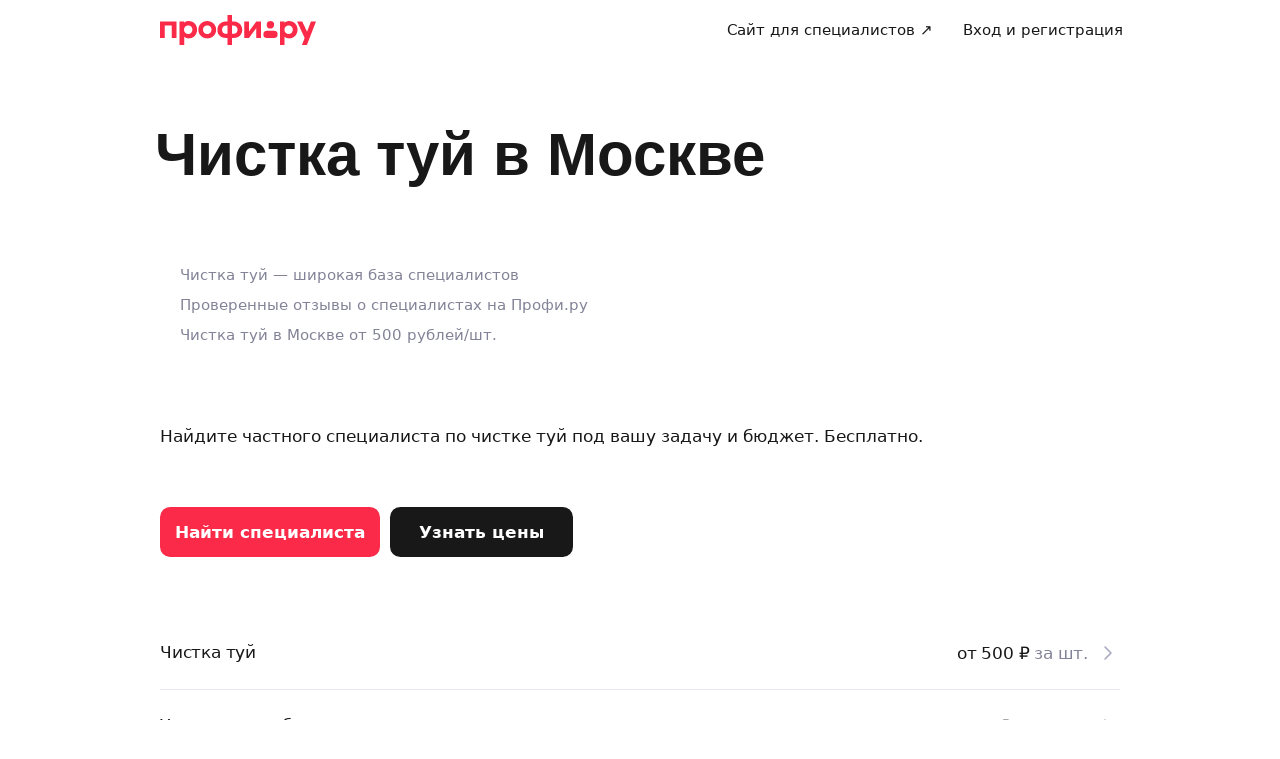

--- FILE ---
content_type: text/html; charset=utf-8
request_url: https://profi.ru/domashnii_personal/chistka-tui/
body_size: 65544
content:
<!DOCTYPE html><html lang="ru"><head><meta charSet="utf-8" data-next-head=""/><meta charSet="utf-8"/><meta name="viewport" content="width=device-width, initial-scale=1.0, maximum-scale=3.0, user-scalable=yes, viewport-fit=contain" data-next-head=""/><link rel="preload" href="/_next/static/media/logo_red.0734934e.svg" as="image" data-next-head=""/><title data-next-head="">Чистка туй в Москве -  59 специалистов по чистке туй, отзывы на Профи.ру</title><meta name="description" content="Чистка туй в Москве. Услуги лучших специалистов ⭐ от 500 рублей/шт. ⭐ на Профи.ру. Выбирайте лучших помощников по ценам, рейтингам и реальным отзывам только на Профи.ру. ✅  Поиск по вашим критериям, индивидуальный подход, бесплатный подбор, удобный график. ✅  На рынке с 2014 года. ✅ Более 13 000 000 клиентов


✅ Дела исполняются с Профи.ру!" data-next-head=""/><meta name="keywords" content="садовники" data-next-head=""/><meta name="news_keywords" content="садовники" data-next-head=""/><meta name="theme-color" content="#fafafa" data-next-head=""/><link rel="canonical" href="https://profi.ru/domashnii_personal/chistka-tui/" data-next-head=""/><meta name="twitter:card" content="summary_large_image" data-next-head=""/><meta property="og:image:width" content="1200" data-next-head=""/><meta property="og:image:height" content="630" data-next-head=""/><meta property="og:image" content="https://profi.ru/static/img/social-main.png?version=1" data-next-head=""/><meta property="og:title" content="59 лучших специалистов по чистке туй Москвы на Профи" data-next-head=""/><meta property="og:url" content="//profi.ru" data-next-head=""/><meta property="og:type" content="website" data-next-head=""/><meta property="messenger:image" content="https://profi.ru/static/img/social-messenger.png?version=1" data-next-head=""/><meta property="vk:image" content="https://profi.ru/static/img/social-main-vk.png?version=1" data-next-head=""/><meta property="twitter:image" content="https://profi.ru/static/img/social-main-twitter.jpg?version=1" data-next-head=""/><meta property="fb:image" content="https://profi.ru/static/img/social-main-fb.png?version=1" data-next-head=""/><meta property="ok:image" content="https://profi.ru/static/img/social-main-ok.png?version=1" data-next-head=""/><link rel="alternate" href="https://profi.ru/domashnii_personal/chistka-tui/" hrefLang="ru-ru" data-next-head=""/><link rel="alternate" href="https://profi.kz/domashnii_personal/chistka-tui/" hrefLang="ru-kz" data-next-head=""/><link rel="alternate" href="https://profi-bel.by/domashnii_personal/chistka-tui/" hrefLang="ru-by" data-next-head=""/><meta http-equiv="X-UA-Compatible" content="IE=edge"/><meta http-equiv="Content-Language" content="ru_RU"/><meta name="apple-mobile-web-app-capable" content="no"/><meta name="format-detection" content="telephone=no"/><meta name="google" content="notranslate"/><link rel="icon" href="/profiru-favicon-16x16.ico?v=2" type="image/x-icon" sizes="16x16"/><link rel="icon" href="/profiru-favicon-32x32.ico?v=2" type="image/x-icon" sizes="32x32"/><link rel="apple-touch-icon-precomposed" sizes="152x152" href="/apple-touch-icon-152x152-red-precomposed.png"/><link rel="apple-touch-icon-precomposed" sizes="144x144" href="/apple-touch-icon-144x144-red-precomposed.png"/><link rel="apple-touch-icon-precomposed" sizes="120x120" href="/apple-touch-icon-120x120-red-precomposed.png"/><link rel="apple-touch-icon-precomposed" sizes="114x114" href="/apple-touch-icon-114x114-red-precomposed.png"/><link rel="apple-touch-icon-precomposed" sizes="76x76" href="/apple-touch-icon-76x76-red-precomposed.png"/><link rel="apple-touch-icon-precomposed" sizes="72x72" href="/apple-touch-icon-72x72-red-precomposed.png"/><link rel="apple-touch-icon-precomposed" href="/apple-touch-icon-red-precomposed.png"/><meta property="og:type" content="website"/><link rel="preload" href="/_next/static/css/35fb6c0d8c100629.css" as="style"/><link rel="preload" href="/_next/static/css/c9e784a8e95b2cc5.css" as="style"/><link rel="preload" href="/_next/static/css/f6462837d5fdddca.css" as="style"/><link rel="preload" href="/_next/static/css/5dc0fa50c4e58afa.css" as="style"/><link rel="preload" href="/_next/static/css/8a2a94719c62ddf2.css" as="style"/><link rel="preload" href="/_next/static/css/e54cd2163966d28d.css" as="style"/><script type="application/ld+json" data-next-head="">[{"@context":"http://schema.org/","@type":"BreadcrumbList","itemListElement":[{"@type":"ListItem","position":1,"name":"✅ Домашний персонал","item":"https://profi.ru/domashnii_personal/"},{"@type":"ListItem","position":2,"name":"✅ Обработка садов","item":"https://profi.ru/domashnii_personal/obrabotka-sada/"},{"@type":"ListItem","position":3,"name":"✅ Услуги садовников","item":"https://profi.ru/domashnii_personal/sadovnik/"},{"@type":"ListItem","position":4,"name":"✅ Чистка туй","item":null}]},{"@context":"http://schema.org/","@type":"Product","brand":"Profi.ru","aggregateRating":{"@type":"AggregateRating","ratingValue":4.83,"reviewCount":4},"description":"Чистка туй в Москве. Услуги лучших специалистов ⭐ от 500 рублей/шт. ⭐ на Профи.ру. Выбирайте лучших помощников по ценам, рейтингам и реальным отзывам только на Профи.ру. ✅  Поиск по вашим критериям, индивидуальный подход, бесплатный подбор, удобный график. ✅  На рынке с 2014 года. ✅ Более 13 000 000 клиентов\n\n\n✅ Дела исполняются с Профи.ру!","name":"Чистка туй в Москве -  59 специалистов по чистке туй, отзывы на Профи.ру","image":"https://profi.ru/static/img/logo_red.svg","review":[{"@type":"Review","author":"Иван","datePublished":"","description":"Александр прекрасно справился со своими задачами . Безукоризненно выполнил садовые работы , сделал *** конфетку .\r\nСпециалист подошел к выполнению задачи ответственно ,  приехал через 2 часа после публикации задачи , составил фронт работ , подсказал там где я сам являюсь новичком . \r\nТам же и договорились о том когда приехать и сколько будет стоить . Без торгов . Приезжал все время во время , без опозданий , а делал работу так , как бы делал бы у себя дома . Золотые руки .\r\nЕсли хотите чтобы работа была выполнена на совесть и в срок , то рекомендую данного специалиста.\r\nВыкладываю часть фото до/ после для наглядного примера","name":"Александр Демян","reviewRating":{"@type":"Rating","bestRating":"5","ratingValue":5,"worstRating":"1"}},{"@type":"Review","author":"Галина","datePublished":"","description":"Нам нужна была консультация, обратились к Наталии. Грамотный специалист, профессионал, все рассказала, дала советы по саду-огороду, по обработке растений, по оптимальному расположению деревьев и кустарников. Мы остались довольны комплексной консультацией! Рады, что обратились к Наталии.","name":"Наталия Ястребкова","reviewRating":{"@type":"Rating","bestRating":"5","ratingValue":5,"worstRating":"1"}},{"@type":"Review","author":"Леонид","datePublished":"","description":"Дмитрий очень хороший специалист, разбирается в растениях и деревьях. С поставленной задачей справился.Немножко с временем не состыковки,видимо много заказов.","name":"Дмитрий Куликов","reviewRating":{"@type":"Rating","bestRating":"5","ratingValue":5,"worstRating":"1"}},{"@type":"Review","author":"Маргарита","datePublished":"","description":"Сотрудничали в августе 2024г. \nНужна была разноплановая помощь на участке. Все поставленные задачи были выполнены. \nБудем обращаться ещё. \nПавел, спасибо большое Вам и Вашим коллегам!","name":"Павел Игонин","reviewRating":{"@type":"Rating","bestRating":"5","ratingValue":5,"worstRating":"1"}}]},{"@context":"https://schema.org","@type":"QAPage","mainEntity":{"@type":"Question","dateCreated":"2026-01-26T03:13:06.000Z","name":"чистка туй","author":{"@type":"Person","name":"Иван Иванов"},"acceptedAnswer":{"@type":"Answer","author":{"@type":"Organization","name":"Профи"},"text":"⚡ Не надо искать и звонить 🚩 Частные специалисты ✅️ Настоящие отзывы"},"answerCount":1}}]</script><style id="critical-css">@font-face{font-family:Roboto;font-style:normal;font-weight:400;src:url('//cdn.profi.ru/profi-front-web/fonts/roboto/roboto-v27-latin-400.eot');src:local('Roboto'),local('Roboto-Regular'),url('//cdn.profi.ru/profi-front-web/fonts/roboto/roboto-v27-latin-400.eot?#iefix') format('embedded-opentype'),url('//cdn.profi.ru/profi-front-web/fonts/roboto/roboto-v27-latin-400.woff2') format('woff2'),url('//cdn.profi.ru/profi-front-web/fonts/roboto/roboto-v27-latin-400.woff') format('woff'),url('//cdn.profi.ru/profi-front-web/fonts/roboto/roboto-v27-latin-400.ttf') format('truetype');unicode-range:U+0000-00FF,U+0131,U+0152-0153,U+02BB-02BC,U+02C6,U+02DA,U+02DC,U+2000-206F,U+2074,U+20AC,U+2122,U+2191,U+2193,U+2212,U+2215,U+FEFF,U+FFFD}@font-face{font-family:Roboto;font-style:normal;font-weight:400;src:url('//cdn.profi.ru/profi-front-web/fonts/roboto/roboto-v27-cyryllic-400.eot');src:local('Roboto'),local('Roboto-Regular'),url('//cdn.profi.ru/profi-front-web/fonts/roboto/roboto-v27-cyryllic-400.eot?#iefix') format('embedded-opentype'),url('//cdn.profi.ru/profi-front-web/fonts/roboto/roboto-v27-cyryllic-400.woff2') format('woff2'),url('//cdn.profi.ru/profi-front-web/fonts/roboto/roboto-v27-cyryllic-400.woff') format('woff'),url('//cdn.profi.ru/profi-front-web/fonts/roboto/roboto-v27-cyryllic-400.ttf') format('truetype');unicode-range:U+0400-045F,U+0490-0491,U+04B0-04B1,U+2116}@font-face{font-family:Roboto;font-style:normal;font-weight:600;src:url('//cdn.profi.ru/profi-front-web/fonts/roboto/roboto-v27-latin-500.eot');src:local('Roboto Medium'),local('Roboto-Medium'),url('//cdn.profi.ru/profi-front-web/fonts/roboto/roboto-v27-latin-500.eot?#iefix') format('embedded-opentype'),url('//cdn.profi.ru/profi-front-web/fonts/roboto/roboto-v27-latin-500.woff2') format('woff2'),url('//cdn.profi.ru/profi-front-web/fonts/roboto/roboto-v27-latin-500.woff') format('woff'),url('//cdn.profi.ru/profi-front-web/fonts/roboto/roboto-v27-latin-500.ttf') format('truetype');unicode-range:U+0000-00FF,U+0131,U+0152-0153,U+02BB-02BC,U+02C6,U+02DA,U+02DC,U+2000-206F,U+2074,U+20AC,U+2122,U+2191,U+2193,U+2212,U+2215,U+FEFF,U+FFFD}@font-face{font-family:Roboto;font-style:normal;font-weight:600;src:url('//cdn.profi.ru/profi-front-web/fonts/roboto/roboto-v27-cyryllic-500.eot');src:local('Roboto Medium'),local('Roboto-Medium'),url('//cdn.profi.ru/profi-front-web/fonts/roboto/roboto-v27-cyryllic-500.eot?#iefix') format('embedded-opentype'),url('//cdn.profi.ru/profi-front-web/fonts/roboto/roboto-v27-cyryllic-500.woff2') format('woff2'),url('//cdn.profi.ru/profi-front-web/fonts/roboto/roboto-v27-cyryllic-500.woff') format('woff'),url('//cdn.profi.ru/profi-front-web/fonts/roboto/roboto-v27-cyryllic-500.ttf') format('truetype');unicode-range:U+0400-045F,U+0490-0491,U+04B0-04B1,U+2116}@font-face{font-family:Roboto;font-style:normal;font-weight:700;src:url('//cdn.profi.ru/profi-front-web/fonts/roboto/roboto-v27-latin-700.eot');src:local('Roboto Bold'),local('Roboto-Bold'),url('//cdn.profi.ru/profi-front-web/fonts/roboto/roboto-v27-latin-700.eot?#iefix') format('embedded-opentype'),url('//cdn.profi.ru/profi-front-web/fonts/roboto/roboto-v27-latin-700.woff2') format('woff2'),url('//cdn.profi.ru/profi-front-web/fonts/roboto/roboto-v27-latin-700.woff') format('woff'),url('//cdn.profi.ru/profi-front-web/fonts/roboto/roboto-v27-latin-700.ttf') format('truetype');unicode-range:U+0000-00FF,U+0131,U+0152-0153,U+02BB-02BC,U+02C6,U+02DA,U+02DC,U+2000-206F,U+2074,U+20AC,U+2122,U+2191,U+2193,U+2212,U+2215,U+FEFF,U+FFFD}@font-face{font-family:Roboto;font-style:normal;font-weight:700;src:url('//cdn.profi.ru/profi-front-web/fonts/roboto/roboto-v27-cyryllic-700.eot');src:local('Roboto Bold'),local('Roboto-Bold'),url('//cdn.profi.ru/profi-front-web/fonts/roboto/roboto-v27-cyryllic-700.eot?#iefix') format('embedded-opentype'),url('//cdn.profi.ru/profi-front-web/fonts/roboto/roboto-v27-cyryllic-700.woff2') format('woff2'),url('//cdn.profi.ru/profi-front-web/fonts/roboto/roboto-v27-cyryllic-700.woff') format('woff'),url('//cdn.profi.ru/profi-front-web/fonts/roboto/roboto-v27-cyryllic-700.ttf') format('truetype');unicode-range:U+0400-045F,U+0490-0491,U+04B0-04B1,U+2116}@font-face{font-family:ONY-FORM;font-style:normal;font-weight:400;src:url('//cdn.profi.ru/profi-front-web/fonts/ONY_FORM/ONY-FORM-New-Regular.woff2') format('woff2'),url('//cdn.profi.ru/profi-front-web/fonts/ONY_FORM/ONY-FORM-New-Regular.woff') format('woff')}@font-face{font-family:ONY-FORM;font-style:normal;font-weight:600;src:url('//cdn.profi.ru/profi-front-web/fonts/ONY_FORM/ONY-FORM-New-Medium.woff2') format('woff2'),url('//cdn.profi.ru/profi-front-web/fonts/ONY_FORM/ONY-FORM-New-Medium.woff') format('woff')}:root{--container-desktop-reset:-30px;--container-desktop-offset:30px;--container-mobile-reset:-20px;--container-mobile-offset:20px}body{background:var(--uikit-color-backgroundPrimary);color:var(--uikit-color-textPrimary);font-family:var(--uikit-font-fontFamily);font-size:var(--uikit-font-bodyM-fontSize);-webkit-font-smoothing:antialiased;line-height:1.33;-webkit-overflow-scrolling:touch;-webkit-tap-highlight-color:transparent;text-rendering:optimizespeed}body,html{width:100%;height:100%}#__next{display:flex;min-height:100%;flex-direction:column}body[data-fullscreen-profile]{overflow-y:hidden!important}ol,ul{padding:0;list-style:none}blockquote,body,dd,dl,figcaption,figure,h1,h2,h3,h4,h5,h6,li,ol,p,ul{margin:0}button,input,select,textarea{font-family:var(--ui-font-family)}@media (prefers-reduced-motion:reduce){*{animation-duration:0s!important;animation-iteration-count:1!important;scroll-behavior:auto!important;transition-duration:0s!important}}.ui_2SXfw{color:#181818;color:var(--ui-color-text)}.ui_1pcoM{color:#838398;color:var(--ui-color-text-muted)}.ui_2nG75{color:#c9c9dd;color:var(--ui-color-text-disabled)}.ui_t3Fl-{color:#fff;color:var(--ui-color-primaryInverse)}.ui_1aPku,.ui_UlWF3{text-align:center}.ui_2K0mm{border-radius:4px;min-height:1rem;color:transparent}.ui_3lNQq{font-family:ONY-FORM,-apple-system,BlinkMacSystemFont,Roboto,Arial,sans-serif;font-family:var(--ui-font-family-secondary);font-size:32px;font-size:var(--ui-text-size-3xl-laptop);line-height:40px;line-height:var(--ui-text-lineHeight-3xl-laptop)}@media (min-width:1024px){.ui_3lNQq{font-size:40px;font-size:var(--ui-text-size-3xl-desktop);line-height:44px;line-height:var(--ui-text-lineHeight-3xl-desktop)}}.ui_3PGJ5{font-family:ONY-FORM,-apple-system,BlinkMacSystemFont,Roboto,Arial,sans-serif;font-family:var(--ui-font-family-secondary);font-size:40px;font-size:var(--ui-text-size-4xl-laptop);line-height:44px;line-height:var(--ui-text-lineHeight-4xl-laptop)}@media (min-width:1024px){.ui_3PGJ5{font-size:60px;font-size:var(--ui-text-size-4xl-desktop);line-height:60px;line-height:var(--ui-text-lineHeight-4xl-desktop)}}.ui_9c6iR{font-family:ONY-FORM,-apple-system,BlinkMacSystemFont,Roboto,Arial,sans-serif;font-family:var(--ui-font-family-secondary);font-size:60px;font-size:var(--ui-text-size-5xl-laptop);line-height:60px;line-height:var(--ui-text-lineHeight-5xl-laptop)}@media (min-width:1024px){.ui_9c6iR{font-size:80px;font-size:var(--ui-text-size-5xl-desktop);line-height:80px;line-height:var(--ui-text-lineHeight-5xl-desktop);letter-spacing:-2px;letter-spacing:var(--ui-text-letterSpacing-5xl-desktop)}}.ui_1iXtc{position:relative;flex-shrink:0}.ui_13AKO{width:100%;height:100%;overflow:hidden;display:flex;justify-content:center;align-items:center}.ui_1q2aA{background:#eff1f8;background:var(--ui-color-light)}.ui_2-COb{width:100%;height:100%;object-fit:cover;object-position:top}.ui_LqpiJ{position:absolute;right:0;bottom:0;border:2px solid #fff;width:.25em;height:.25em;border-radius:50%;background:#1bb577;background:var(--ui-color-success);-webkit-transform:translate(.25em,.25em);transform:translate(.25em,.25em)}.ui_4LhNz{width:1.8em;height:1.8em}.ui_4LhNz .ui_13AKO{border-radius:50%}.ui_4LhNz .ui_LqpiJ{right:12%;bottom:12%}.ui_j6qVY{width:2.222em;height:2.888em}.ui_j6qVY .ui_13AKO{border-radius:8px;border-radius:var(--ui-border-radius-s)}.ui_j6qVY .ui_LqpiJ{right:5%;bottom:5%}.ui_3YUp5{width:90px;height:120px}.ui_3aCMg{width:120px;height:160px}.ui_4LhNz.ui_3YUp5{height:90px}.ui_Kv-Kl{margin:0 auto;padding:0 20px;box-sizing:border-box}@media (min-width:732px){.ui_Kv-Kl{max-width:1020px;padding:0 30px}}@media (min-width:1281px){.ui_Kv-Kl{max-width:1200px}}.ui_1q6sj{margin:0 -10px;display:flex;flex-wrap:wrap;box-sizing:border-box}@media (min-width:732px){.ui_1q6sj{margin:0 -30px}}.ui_1liXe{padding:0 10px;flex:1 0 0%;box-sizing:border-box}.ui_2RA0g{flex:0 0 auto;width:8.3333333333%}.ui_39-xl{margin-left:8.3333333333%}.ui_uG-cG{flex:0 0 auto;width:16.6666666667%}.ui_1UAXC{margin-left:16.6666666667%}.ui_3FJ0s{flex:0 0 auto;width:25%}.ui_mwOq9{margin-left:25%}.ui_2wcOv{flex:0 0 auto;width:33.3333333333%}.ui_2uxGb{margin-left:33.3333333333%}.ui_1Ybke{flex:0 0 auto;width:41.6666666667%}.ui_2KfqY{margin-left:41.6666666667%}.ui_2SJG6{flex:0 0 auto;width:50%}.ui_h4DID{margin-left:50%}.ui_1BKvT{flex:0 0 auto;width:58.3333333333%}.ui_1kKLf{margin-left:58.3333333333%}.ui_2BO_3{flex:0 0 auto;width:66.6666666667%}.ui_Acmna{margin-left:66.6666666667%}.ui_3mEDq{flex:0 0 auto;width:75%}.ui_pDNAq{margin-left:75%}.ui_3P_kt{flex:0 0 auto;width:83.3333333333%}.ui_2T2BY{margin-left:83.3333333333%}.ui_1ake-{flex:0 0 auto;width:91.6666666667%}.ui_3uycp{margin-left:91.6666666667%}.ui_31jh7{flex:0 0 auto;width:100%}.ui_hR7B_{margin-left:100%}@media (min-width:732px){.ui_1liXe{padding:0 30px}.ui_3wTMU{flex:0 0 auto;width:8.3333333333%}.ui_1EB6y{margin-left:8.3333333333%}.ui_1Ys0A{flex:0 0 auto;width:16.6666666667%}.ui_Hfm22{margin-left:16.6666666667%}.ui_1wfQq{flex:0 0 auto;width:25%}.ui_2yiAw{margin-left:25%}.ui_Xn2QY{flex:0 0 auto;width:33.3333333333%}.ui_2HlyD{margin-left:33.3333333333%}.ui_3zE_e{flex:0 0 auto;width:41.6666666667%}.ui_1DJGi{margin-left:41.6666666667%}.ui_1mFq_{flex:0 0 auto;width:50%}.ui_3tUbf{margin-left:50%}.ui_3YQny{flex:0 0 auto;width:58.3333333333%}.ui_1gOO4{margin-left:58.3333333333%}.ui_Tlfx3{flex:0 0 auto;width:66.6666666667%}.ui_2-DhM{margin-left:66.6666666667%}.ui_lI3Cv{flex:0 0 auto;width:75%}.ui_21j0J{margin-left:75%}.ui_H4_3u{flex:0 0 auto;width:83.3333333333%}.ui_2Z1eM{margin-left:83.3333333333%}.ui_1SvZo{flex:0 0 auto;width:91.6666666667%}.ui_3a09q{margin-left:91.6666666667%}.ui_3YbMk{flex:0 0 auto;width:100%}.ui_1oFY1{margin-left:100%}}@media (min-width:1024px){.ui_3FlYJ{flex:0 0 auto;width:8.3333333333%}.ui_BzTQ2{margin-left:8.3333333333%}.ui_1k4rk{flex:0 0 auto;width:16.6666666667%}.ui_HLNFN{margin-left:16.6666666667%}.ui_1726q{flex:0 0 auto;width:25%}.ui_22Ear{margin-left:25%}.ui_3YM_t{flex:0 0 auto;width:33.3333333333%}.ui_22S93{margin-left:33.3333333333%}.ui_1eyul{flex:0 0 auto;width:41.6666666667%}.ui_OUzMv{margin-left:41.6666666667%}.ui_6Bn9V{flex:0 0 auto;width:50%}.ui_2A7Dk{margin-left:50%}.ui_1kJL1{flex:0 0 auto;width:58.3333333333%}.ui_2FRY2{margin-left:58.3333333333%}.ui_1-hwM{flex:0 0 auto;width:66.6666666667%}.ui_2H0-H{margin-left:66.6666666667%}.ui_M75J_{flex:0 0 auto;width:75%}.ui_35Aao{margin-left:75%}.ui_26v5V{flex:0 0 auto;width:83.3333333333%}.ui_TROnX{margin-left:83.3333333333%}.ui_1isY3{flex:0 0 auto;width:91.6666666667%}.ui_3csVP{margin-left:91.6666666667%}.ui_2hN2r{flex:0 0 auto;width:100%}.ui_3LtDb{margin-left:100%}}@media (min-width:1280px){.ui_1WBEz{flex:0 0 auto;width:8.3333333333%}.ui_2qTuH{margin-left:8.3333333333%}.ui_q6hyH{flex:0 0 auto;width:16.6666666667%}.ui_10Pt6{margin-left:16.6666666667%}.ui_3siqY{flex:0 0 auto;width:25%}.ui_gkw9Q{margin-left:25%}.ui_2cwqa{flex:0 0 auto;width:33.3333333333%}.ui_1EGYE{margin-left:33.3333333333%}.ui_15-NW{flex:0 0 auto;width:41.6666666667%}.ui_o9Bac{margin-left:41.6666666667%}.ui_30JOP{flex:0 0 auto;width:50%}.ui_o73Aa{margin-left:50%}.ui_2q_dn{flex:0 0 auto;width:58.3333333333%}.ui_1KVTg{margin-left:58.3333333333%}.ui_3Ky-N{flex:0 0 auto;width:66.6666666667%}.ui_3lFbI{margin-left:66.6666666667%}.ui_3D3LI{flex:0 0 auto;width:75%}.ui_2dq2v{margin-left:75%}.ui_1icgP{flex:0 0 auto;width:83.3333333333%}.ui_242VF{margin-left:83.3333333333%}.ui_xzIHf{flex:0 0 auto;width:91.6666666667%}.ui_Fa2Fk{margin-left:91.6666666667%}.ui_3s6k5{flex:0 0 auto;width:100%}.ui_20Ub-{margin-left:100%}}.ui_2QW3c{font:inherit;position:relative;border:none;font-weight:600;border-radius:.6em;line-height:1em;cursor:pointer;display:inline-flex;justify-content:center;align-items:center;outline:0;text-decoration:none}.ui_2QW3c[disabled]{cursor:default}.ui_2QW3c:active:not([disabled]){opacity:.85}.ui_2QW3c.ui__sBR4{border-radius:50%;justify-content:center;align-items:center;min-height:0;padding:0}.ui_2QW3c.ui__sBR4 .ui_3vUWP{display:inline-flex}.ui_3vUWP{display:flex;text-align:left;flex-grow:1}.ui_3lsDn,.ui_3vUWP{justify-content:center}.ui_3lsDn{flex-shrink:0;display:inline-flex;align-items:center}.ui_C-Tod{margin-right:.3em}.ui_2Abw3{background-color:#fa2a48;background-color:var(--ui-color-primary)}.ui_2Abw3,.ui_2Abw3:hover:not([disabled]){color:#fff;color:var(--ui-color-primaryInverse)}.ui_2Abw3:hover:not([disabled]){background-color:#e2223d;background-color:var(--ui-color-primaryState)}.ui_2Abw3[disabled]{color:#ff9099;color:var(--ui-color-primaryInverseState)}.ui_2vz2O{background-color:#181818;background-color:var(--ui-color-secondary)}.ui_2vz2O,.ui_2vz2O:hover:not([disabled]){color:#fff;color:var(--ui-color-secondaryInverse)}.ui_2vz2O:hover:not([disabled]){background-color:#3b3b3b;background-color:var(--ui-color-secondaryState)}.ui_2vz2O[disabled]{color:#666;color:var(--ui-color-secondaryInverseState)}.ui_2VriV{background-color:#eff1f8;background-color:var(--ui-color-light)}.ui_2VriV,.ui_2VriV:hover:not([disabled]){color:#181818;color:var(--ui-color-lightInverse)}.ui_2VriV:hover:not([disabled]){background-color:#e7e9f4;background-color:var(--ui-color-lightState)}.ui_2VriV[disabled]{color:#838398;color:var(--ui-color-lightInverseState)}.ui_7LGOn{background-color:#fff;background-color:var(--ui-color-primaryInverse);box-shadow:0 5px 30px 0 rgba(0,0,0,.15)}.ui_7LGOn,.ui_7LGOn:hover:not([disabled]){color:#181818;color:var(--ui-color-lightInverse)}.ui_7LGOn:hover:not([disabled]){box-shadow:0 2px 20px 0 rgba(0,0,0,.25)}.ui_7LGOn[disabled]{box-shadow:none;color:#838398;color:var(--ui-color-lightInverseState)}.ui_1MjKu{background-color:transparent}.ui_1MjKu,.ui_1MjKu:hover:not([disabled]){color:#181818;color:var(--ui-color-lightInverse)}.ui_1MjKu:hover:not([disabled]){background-color:#eff1f8;background-color:var(--ui-color-light)}.ui_1MjKu[disabled]{color:#838398;color:var(--ui-color-lightInverseState)}.ui_TnTwL{background-color:var(--ui-color-facebook);color:#fff}.ui_TnTwL:hover:not([disabled]){color:#fff;background-color:var(--ui-color-fb-hover)}.ui_TnTwL:active:not([disabled]){background-color:var(--ui-color-fb-active)}.ui_1YROP{background-color:#fc0;background-color:var(--ui-color-ya)}.ui_1YROP,.ui_1YROP:hover:not([disabled]){color:#000}.ui_1L6DH{background-color:#2787f5;background-color:var(--ui-color-vk);color:#fff}.ui_1L6DH:hover:not([disabled]){color:#fff;background-color:var(--ui-color-vk-hover)}.ui_1L6DH:active:not([disabled]){background-color:var(--ui-color-vk-active)}.ui_3Yi-C{padding:0 15px;min-height:35px;font-size:13px;font-size:var(--ui-text-size-s)}.ui_3Yi-C.ui__sBR4{width:30px;height:30px;font-size:16px}.ui_3aY4S{padding:0 15px;min-height:40px;font-size:15px;font-size:var(--ui-text-size-m)}.ui_3aY4S.ui__sBR4{width:40px;height:40px;font-size:20px}.ui__HiyL{padding:0 15px;min-height:50px;font-size:17px;font-size:var(--ui-text-size-l)}.ui__HiyL.ui__sBR4{width:50px;height:50px;font-size:22px}.ui__sBR4{border-radius:50px}.ui_2QS_i{width:100%;display:flex;box-sizing:border-box}.ui_1HJJN,.ui_2-Fsq{display:inline-flex;flex-shrink:0}.ui_1HJJN{padding-right:7px}.ui_2-Fsq{padding-left:7px}.ui_2m_jv{color:#181818;color:var(--ui-color-link);text-decoration:none;background:0 0;padding:0;min-height:inherit}.ui_2m_jv.ui_JPWCL{line-height:1.33em;border-radius:0;box-shadow:inset 0 -1px 0 #d9d9d9;box-shadow:var(--ui-link-shadow)}.ui_2m_jv.ui_JPWCL:hover{box-shadow:inset 0 -1px 0 rgba(224,25,53,.3);box-shadow:var(--ui-link-shadowState)}.ui_2m_jv[disabled]{color:#838398;color:var(--ui-color-lightInverseState)}.ui_2m_jv:hover{color:#fa2a48;color:var(--ui-color-primary)}.ui_3vOd5{font-weight:400}.ui_Iolb_{background-color:transparent;color:transparent}.ui_Iolb_.ui_3vUWP{border-radius:4px}.ui_Iolb_:hover:not([disabled]){color:transparent;background-color:transparent}.ui_RUI6k{cursor:default;pointer-events:none}.ui_RUI6k .ui_1HJJN,.ui_RUI6k .ui_2-Fsq,.ui_RUI6k .ui_3vUWP{opacity:0}.ui_12ZrK{position:absolute;top:50%;left:50%;-webkit-animation:ui_1izCw .8s linear infinite;animation:ui_1izCw .8s linear infinite;-webkit-transform:translate(-50%,-50%);transform:translate(-50%,-50%)}@-webkit-keyframes ui_1izCw{0%{-webkit-transform:translate(-50%,-50%) rotate(0);transform:translate(-50%,-50%) rotate(0)}to{-webkit-transform:translate(-50%,-50%) rotate(1turn);transform:translate(-50%,-50%) rotate(1turn)}}@keyframes ui_1izCw{0%{-webkit-transform:translate(-50%,-50%) rotate(0);transform:translate(-50%,-50%) rotate(0)}to{-webkit-transform:translate(-50%,-50%) rotate(1turn);transform:translate(-50%,-50%) rotate(1turn)}}.ui_31D0O{width:100%;min-width:250px;color:#181818;color:var(--ui-color-secondary);box-sizing:border-box}.ui_vTS0Y{display:flex;align-items:center;justify-content:space-between;font-size:17px;font-size:var(--ui-text-size-l);font-weight:600;line-height:22px;line-height:var(--ui-text-lineHeight-l)}.ui_7m8NV{flex-grow:1;padding:9px 10px}.ui_3or96{order:-1;text-align:left}.ui_1y2xL{text-align:center}.ui_1wqni{order:1;text-align:right}.ui_371fF{flex:none;font-size:17px;font-size:var(--ui-text-size-l)}.ui_3yBz0{visibility:hidden}.ui_4r-9x{width:100%;table-layout:fixed;border-collapse:collapse}.ui_PMKUb{position:relative;padding:3px 0 12px;font-size:13px;font-size:var(--ui-text-size-s);font-weight:600;line-height:16px;line-height:var(--ui-text-lineHeight-s)}.ui_PMKUb:after{content:"";position:absolute;bottom:1px;left:0;right:0;height:1px;background:#e8e8f4;background:var(--ui-border-color);opacity:.5}.ui_3f3AO{width:15%}.ui_3bPvt{padding:7px 0 9px;background:0 0;border-radius:8px;border-radius:var(--ui-border-radius-m);font-size:15px;font-size:var(--ui-text-size-m);line-height:20px;line-height:var(--ui-text-lineHeight-m);text-align:center;cursor:pointer;-webkit-user-select:none;-ms-user-select:none;user-select:none}.ui_3bPvt:hover:not(.ui_2oW8z){background:#eff1f8;background:var(--ui-color-light)}.ui_1Hx1M{font-weight:600}.ui_2oW8z{color:#838398;color:var(--ui-color-lightInverseState);cursor:default}.ui_ej7qc{background:#181818;background:var(--ui-color-secondary);color:#fff;color:var(--ui-color-secondaryInverse);font-weight:600}.ui_ej7qc:hover:not(.ui_2oW8z){background:#3b3b3b;background:var(--ui-color-secondaryState)}.ui_ej7qc.ui_2oW8z{color:#666;color:var(--ui-color-secondaryInverseState)}.ui_3Cs-h{display:flex;justify-content:space-between;flex-wrap:wrap}@media screen and (min-width:732px){.ui_3Cs-h{flex-wrap:nowrap}.ui_3QAaB{flex:1 1 auto}.ui_3QAaB:not(:last-of-type){margin-right:30px}}.ui_2yWhm{cursor:pointer}.ui_1Vx4e{opacity:0;visibility:hidden;position:absolute;pointer-events:none;z-index:100}.ui_1Vx4e.ui_2E6--{right:0}.ui_1Vx4e.ui_1pSl3,.ui_1Vx4e.ui_2E6--{top:100%;padding-top:5px;-webkit-transform:translate3d(0,10px,0);transform:translate3d(0,10px,0)}.ui_1Vx4e.ui_1pSl3{left:0}.ui_1Vx4e.ui_3OqQA{left:0}.ui_1Vx4e.ui_1QRZi,.ui_1Vx4e.ui_3OqQA{bottom:100%;padding-bottom:5px;-webkit-transform:translate3d(0,-10px,0);transform:translate3d(0,-10px,0)}.ui_1Vx4e.ui_1QRZi{right:0}.ui_1Vx4e.ui_3szt2{bottom:0;left:0;-webkit-transform:translate3d(0,10px,0);transform:translate3d(0,10px,0)}.ui_1Vx4e.ui_1HH81{-webkit-transform:translateZ(0);transform:translateZ(0);opacity:1;visibility:visible;pointer-events:auto}.ui_1ILNl{display:block;min-width:100%}.ui_1ZTCd{transition:opacity .15s,visibility .15s,-webkit-transform .15s;transition:transform .15s,opacity .15s,visibility .15s;transition:transform .15s,opacity .15s,visibility .15s,-webkit-transform .15s}.ui_2gTjQ{box-shadow:0 5px 30px rgba(0,0,0,.05);box-shadow:var(--ui-box-shadow);display:flex;justify-content:flex-start;flex-direction:column;background:#fff;background:var(--ui-bg-default);border-radius:12px;border-radius:var(--ui-border-radius-l);padding:5px;max-width:450px;min-width:300px}.ui_1Y17I{padding:0}.ui_tQIV6:before{left:50px}.ui_2O20K:before{right:50px}.ui_33HPb,.ui_Z643L{position:relative}.ui_Z643L{display:inline-flex;background:#eff1f8;background:var(--ui-color-light);border:1px solid transparent;color:#181818;color:var(--ui-color-lightInverse);box-sizing:border-box}.ui_1Pr0i{display:flex;justify-content:flex-start;flex-wrap:wrap;width:100%}.ui_Z643L:not(.ui_PGl8I):hover{background:#e7e9f4;background:var(--ui-color-lightState)}.ui_PGl8I{color:#c9c9dd;color:var(--ui-color-disabled)}.ui_kMDKc{border-color:#ffad0b;border-color:var(--ui-color-warning)}.ui_318XF{padding:8px 14px 9px;border-radius:8px;border-radius:var(--ui-border-radius-s);font-size:13px;font-size:var(--ui-text-size-s);font-weight:400;line-height:16px;line-height:var(--ui-text-lineHeight-s)}.ui_2rTnS{padding:8px 14px 10px;border-radius:8px;border-radius:var(--ui-border-radius-m);font-size:15px;font-size:var(--ui-text-size-m);font-weight:400;line-height:20px;line-height:var(--ui-text-lineHeight-m)}.ui_2XeA9{padding:6px 14px 10px}.ui_2XeA9,.ui_3nXFW{border-radius:12px;border-radius:var(--ui-border-radius-l)}.ui_3nXFW{padding:12px 14px 14px;font-size:17px;font-size:var(--ui-text-size-l);font-weight:400;line-height:22px;line-height:var(--ui-text-lineHeight-l)}.ui_1ME_V{padding:9px 14px 10px}.ui_3dBxZ{padding:18px 19px 19px;border-radius:12px;border-radius:var(--ui-border-radius-xl);font-size:22px;font-size:var(--ui-text-size-xl);font-weight:600;line-height:28px;line-height:var(--ui-text-lineHeight-xl)}.ui_dQatb{display:inline-flex;align-items:baseline;box-sizing:border-box;width:100%}.ui_2qhBo{position:relative;flex:auto;display:block;min-width:0;width:100%}.ui_2-v65{padding-top:17px}.ui_XdSOf{flex-wrap:wrap}.ui_197yH,.ui_2jU8E{display:inline-flex;flex-wrap:wrap;max-width:100%;height:100%;flex:none;line-height:inherit;white-space:nowrap;color:#838398;color:var(--ui-color-lightInverseState)}.ui_2jU8E{align-self:flex-start;margin-right:7px}.ui_2jU8E>svg{margin-top:3px}.ui_197yH{align-self:stretch;align-items:center;margin-left:7px}.ui_IaLFg{position:absolute;left:0;display:inline-block;width:100%;padding-bottom:1px;color:#838398;color:var(--ui-color-lightInverseState);font:inherit;white-space:nowrap;text-overflow:ellipsis;overflow:hidden;vertical-align:middle;-webkit-transform:translate3d(0,-8px,0);transform:translate3d(0,-8px,0);-webkit-transform-origin:0 0;transform-origin:0 0;transition-property:font-size,line-height,-webkit-transform;transition-property:font-size,line-height,transform;transition-property:font-size,line-height,transform,-webkit-transform;transition-duration:.1s;transition-timing-function:ease-in-out;will-change:font-size,line-height,transform;pointer-events:none}.ui_1YiIk{font-size:13px;line-height:17px;-webkit-transform:translate3d(0,-16px,0);transform:translate3d(0,-16px,0)}.ui_27dTD{margin:0;padding:0;background:0 0;border:0;outline:0;color:inherit;font:inherit;overflow:visible;width:100%;max-width:100%}.ui_27dTD::-webkit-inner-spin-button,.ui_27dTD::-webkit-outer-spin-button{-webkit-appearance:none;margin:0}.ui_27dTD[type=number]{-moz-appearance:textfield}.ui_27dTD::-webkit-input-placeholder{color:#838398;color:var(--ui-color-lightInverseState);font-weight:400;opacity:1}.ui_27dTD:-ms-input-placeholder{color:#838398;color:var(--ui-color-lightInverseState);font-weight:400;opacity:1}.ui_27dTD::placeholder{color:#838398;color:var(--ui-color-lightInverseState);font-weight:400;opacity:1}.ui_27dTD:disabled{-webkit-text-fill-color:#c9c9dd;-webkit-text-fill-color:var(--ui-color-disabled);opacity:1}.ui_4CxXL{margin:0;padding:0;background:0 0;border:0;outline:0;color:inherit;font:inherit;resize:none;overflow:auto;width:100%;max-width:100%;vertical-align:middle}.ui_4CxXL::-webkit-input-placeholder{color:#838398;color:var(--ui-color-lightInverseState);font-weight:400;opacity:1}.ui_4CxXL:-ms-input-placeholder{color:#838398;color:var(--ui-color-lightInverseState);font-weight:400;opacity:1}.ui_4CxXL::placeholder{color:#838398;color:var(--ui-color-lightInverseState);font-weight:400;opacity:1}.ui_4CxXL:disabled{-webkit-text-fill-color:#c9c9dd;-webkit-text-fill-color:var(--ui-color-disabled);opacity:1}.ui_H3t8P{position:relative;width:100%}.ui_dPZf2{position:relative;z-index:2}.ui_3_4Zb{position:absolute;top:0;bottom:0;left:0;right:0;z-index:1;display:flex;align-items:center}.ui_vLaDY{margin-right:4px;opacity:0;flex:0 1 auto;min-width:1px}.ui_12_XY{color:transparent}.ui_bUFe9{display:flex;justify-content:flex-start;align-items:center;height:100%}.ui_2gMND{margin:0 -2px 0 10px}.ui_2x406{left:15px;width:16px;height:11px;border-radius:2px;background:50% no-repeat transparent;background-image:url(https://cdn.profi.ru/profi-front-web/profi-design-system/bare-phone-input-flags.png);flex-shrink:0}.ui_2OMHN{background:linear-gradient(-180deg,#fff 33.3%,#1653ef 0,#1653ef 66.6%,#ee1b39 0)}.ui_3ZWhi{background:linear-gradient(-180deg,#005bbb,#005bbb 50%,#ffd500 0)}.ui_en81o{background-position:-16px 0}.ui_IYGp9{background-position:-32px 0}.ui_1b8rW{background-position:-48px 0}.ui_qKG-0{background-position:-96px 0}.ui_hCOT3{background-position:-112px 0}.ui_1bYpK{background-position:-144px 0}.ui_3iH6Q{background-position:-176px 0}.ui_2fYTc{background-position:-192px 0}.ui_1yzO4{background-position:-208px 0}.ui_3U1h7{background-position:-224px 0}.ui_2FswN{background-position:-240px 0}.ui_1dEOL{background-position:0 -11px}.ui_2Azj_{background-position:-16px -11px}.ui_3a4ri{background-position:-32px -11px}.ui_3-e9B{background-position:-64px -11px}.ui_2VJH3{background-position:-80px -11px}.ui_2ILCf{background-position:-144px -11px}.ui_3jtIq{background-position:-160px -11px}.ui_3DTub{background-position:-176px -11px}.ui_U-U3L{background-position:-192px -11px}.ui_eRyck{background-position:-240px -11px}.ui_3jbFS{background-position:0 -22px}.ui_UGJpc{background-position:-16px -22px}.ui_23cl7{background-position:-80px -22px}.ui_8kmVH{background-position:-128px -22px}.ui_1UXif{background-position:-160px -22px}.ui_2jyNN{background-position:-176px -22px}.ui_2DIe_{background-position:-208px -22px}.ui_128vY{background-position:0 -33px}.ui_3xFfm{background-position:-16px -33px}.ui_3r-HP{background-position:-32px -33px}.ui_1Ky0B{background-position:-64px -33px}.ui_2vr-F{background-position:-80px -33px}.ui_8hg48{background-position:-96px -33px}.ui_1_ICM{background-position:-128px -33px}.ui_17q2L{background-position:-144px -33px}.ui_26hZS{background-position:-160px -33px}.ui_3ANmK{background-position:-192px -33px}.ui_tgqUE{background-position:-224px -33px}.ui_yVemn{background-position:-240px -33px}.ui_2KPfL,.ui_2SH6J,.ui_2UBl5{background-position:-48px -44px}.ui_21VHx{background-position:-80px -44px}.ui_2eCHD{background-position:-96px -44px}.ui_Le9no{background-position:-112px -44px}.ui_2d5Nc{background-position:-128px -44px}.ui_3R3-Z{background-position:-224px -44px}.ui_1VVKd{background-position:0 -55px}.ui_35UeV{background-position:-16px -55px}.ui_huszI{background-position:-32px -55px}.ui_1JZJx{background-position:-80px -55px}.ui_1CnsJ{background-position:-96px -55px}.ui_1wPLu{background-position:-112px -55px}.ui_1F95_{background-position:-128px -55px}.ui_P9825{background-position:-144px -55px}.ui_3FwlV{background-position:-160px -55px}.ui_dsP3l{background-position:-176px -55px}.ui_34Jzk{background-position:-192px -55px}.ui_1fzBA{background-position:-208px -55px}.ui_gmldl{background-position:-224px -55px}.ui_3FCxS{background-position:-240px -55px}.ui_2LAYF{background-position:0 -66px}.ui_AEYb5{background-position:-16px -66px}.ui_2VKPT{background-position:-32px -66px}.ui_15oDN{background-position:-48px -66px}.ui_251QA{background-position:-64px -66px}.ui_swUvg{background-position:-80px -66px}.ui_nOJjF{background-position:-112px -66px}.ui_fw2yu{background-position:-128px -66px}.ui_3EjK-{background-position:-128px -154px}.ui_2wJLB{background-position:-208px -66px}.ui_1fgcT{background-position:-224px -66px}.ui_3AZ_I{background-position:-240px -66px}.ui_1T-u-{background-position:0 -77px}.ui_3eFq6{background-position:-16px -77px}.ui_2-ih7{background-position:-32px -77px}.ui_2MfMR{background-position:-64px -77px}.ui_3thMI{background-position:-80px -77px}.ui_2i0R9{background-position:-128px -77px}.ui_1TTjy{background-position:-144px -77px}.ui_1EgGz{background-position:-160px -77px}.ui_29Sjh{background-position:-208px -77px}.ui_12UNz{background-position:-224px -77px}.ui_1EAIu{background-position:-112px -154px;height:12px}.ui_25bIZ{background-position:-16px -88px}.ui_30Zif{background-position:-32px -88px}.ui_1eBdG{background-position:-64px -88px}.ui_1b1Ze{background-position:-80px -88px}.ui_3-KHO{background-position:-96px -88px}.ui_2RaB5{background-position:-176px -88px}.ui_2q22B{background-position:-208px -88px}.ui_TTenA{background-position:-240px -88px}.ui_aWA_P{background-position:0 -99px}.ui_jHp7R{background-position:-112px -99px}.ui_2Wlh-,.ui_azYU7{background-position:-128px -99px}.ui_q9C6Z{background-position:-144px -99px}.ui_Flpfu{background-position:-160px -99px}.ui_2b5a7{background-position:-208px -99px}.ui_GiV37{background-position:-224px -99px}.ui_1fux6{background-position:-240px -99px}.ui_HgMRd{background-position:0 -110px}.ui_4eYy0{background-position:-16px -110px}.ui_2nnno{background-position:-48px -110px}.ui_34WvF{background-position:-64px -110px}.ui_2dWhW{background-position:-80px -110px}.ui_h8_4j{background-position:-112px -110px}.ui_15n3F{background-position:-128px -110px}.ui_1iflF{background-position:-144px -110px}.ui_2Gzvu{background-position:-176px -110px}.ui_2Yl4d{background-position:-192px -110px}.ui_3NwGB{background-position:-224px -110px}.ui_VHcEL{background-position:-240px -110px}.ui_2x1H8{background-position:-32px -121px}.ui_CqiYi{background-position:-48px -121px}.ui_udOOJ{background-position:-96px -121px}.ui_1PA6J{background-position:-112px -121px}.ui_1RlBg{background-position:-144px -121px}.ui_HaWXX{background-position:-160px -121px}.ui_167BX{background-position:-192px -121px}.ui_2Mj9f{background-position:-240px -121px}.ui_3ftqC{background-position:-32px -132px}.ui_-tjKW{background-position:-64px -132px}.ui_3k6TX{background-position:-144px -132px}.ui_kYy0f{background-position:-160px -132px}.ui_moqGY{background-position:-208px -132px}.ui_1wnyq{background-position:0 -143px}.ui_fxq16{background-position:-48px -143px}.ui_19uFz{background-position:-112px -143px}.ui_3Ugfl{background-position:-128px -143px}.ui_2fCYF{background-position:-144px -143px}.ui_nXZRt{background-position:-160px -143px}.ui_2ax04{background-position:-192px -143px}.ui_QnUyn{background-position:-240px -143px}.ui_1hrVD{display:inline-flex;cursor:pointer;-webkit-user-select:none;-ms-user-select:none;user-select:none}.ui_3DQw_{display:flex;flex-shrink:0;align-items:center;justify-content:center;color:transparent;background-color:#eff1f8;background-color:var(--ui-color-light);transition:background-color .3s;box-sizing:border-box}.ui_2coIT{width:15px;width:var(--ui-text-size-m);height:15px;height:var(--ui-text-size-m);border-radius:3.21429px;font-size:9px}.ui_2ClJz{width:17px;width:var(--ui-text-size-l);height:17px;height:var(--ui-text-size-l);border-radius:4px;font-size:12px;font-size:var(--ui-text-size-xs)}.ui_1yp0o{width:22px;width:var(--ui-text-size-xl);height:22px;height:var(--ui-text-size-xl);border-radius:5px;font-size:15px;font-size:var(--ui-text-size-m)}.ui_1-zh8{width:28px;width:var(--ui-text-size-xxl);height:28px;height:var(--ui-text-size-xxl);border-radius:6px;font-size:17px;font-size:var(--ui-text-size-l);padding:2px 0 0 2px}.ui_2pGWh{border-radius:50%}.ui_2pGWh.ui_2coIT{font-size:3px}.ui_2pGWh.ui_2ClJz{font-size:5px}.ui_2pGWh.ui_1yp0o{font-size:6px}.ui_2pGWh.ui_1-zh8{font-size:8px;padding:0}.ui_1khGI:active+.ui_3DQw_{background-color:#e7e9f4;background-color:var(--ui-color-lightState)}.ui_1khGI:checked+.ui_3DQw_{color:#fff;color:var(--ui-color-secondaryInverse);background-color:#181818;background-color:var(--ui-color-secondary)}.ui_1khGI:disabled~.ui_3DQw_{cursor:default;background-color:#eff1f8;background-color:var(--ui-color-light)}.ui_1khGI:checked:disabled~.ui_3DQw_{color:#838398;color:var(--ui-color-lightInverseState)}.ui_1C7AH,.ui_1Udvb{margin:-3px 0 -2px 9px}.ui_1wsf-{margin-left:10px}.ui_2P2NT{margin:2px 0 0 12px}.ui_1khGI:disabled~.ui_iyxDj{cursor:default;color:#838398;color:var(--ui-color-lightInverseState)}.ui_1QpJl{width:100%}.ui_1khGI{position:absolute;opacity:.01;width:.01px;height:.01px}.ui_3T2bn{color:#838398;color:var(--ui-color-lightInverseState)}.ui_3zVUY input{cursor:pointer}.ui_K3CqA{padding:10px 25px 20px;box-sizing:border-box}.ui_BmnHA{position:fixed;top:-10px;bottom:0;left:0;right:0;background:rgba(0,0,0,.2);-webkit-animation:ui_1ABTX .15s linear;animation:ui_1ABTX .15s linear;z-index:9999}.ui_1yKKh{margin-bottom:-10px;padding-bottom:30px}@-webkit-keyframes ui_1ABTX{0%{-webkit-transform:translate3d(0,10px,0);transform:translate3d(0,10px,0);opacity:0}66%{opacity:1}to{-webkit-transform:translateZ(0);transform:translateZ(0);opacity:1}}@keyframes ui_1ABTX{0%{-webkit-transform:translate3d(0,10px,0);transform:translate3d(0,10px,0);opacity:0}66%{opacity:1}to{-webkit-transform:translateZ(0);transform:translateZ(0);opacity:1}}.ui_31lWS{padding:10px 20px;display:flex;justify-content:flex-start;align-items:center;position:relative;cursor:pointer;color:#181818;color:var(--ui-color-secondary);-webkit-user-select:none;-ms-user-select:none;user-select:none;text-decoration:none}.ui_31lWS svg{flex-shrink:0;margin-right:10px}.ui_2f4rM{border-radius:.6em}.ui_3FCYu,.ui_3FCYu:hover{color:#181818;color:var(--ui-color-secondary)}.ui_3FCYu:hover{background:#f4f5fb;background:var(--ui-bg-light)}.ui_3FCYu.ui_GGE42,.ui_3FCYu:active{background:#e8ebf1;background:var(--ui-bg-lightState);color:#181818;color:var(--ui-color-secondary)}.ui_3FCYu.ui_GGE42{font-weight:600}.ui_3Di1y{color:#666;color:var(--ui-color-secondaryInverseState);cursor:default}.ui_3Di1y:active,.ui_3Di1y:hover{color:#666;color:var(--ui-color-secondaryInverseState);background:#fff;background:var(--ui-bg-default)}.ui_22Gwf{margin-top:20px}.ui_22Gwf:before{content:"";display:block;position:absolute;width:100%;top:-10px;left:0;border-top:1px solid #eff1f8;border-top:1px solid var(--ui-color-light)}.ui_gFAE-:after,.ui_gFAE-:before{content:"";display:block;height:1px;padding-left:inherit;padding-right:inherit;position:absolute;left:0;right:0;background-color:#eff1f8;background-color:var(--ui-color-light);background-clip:content-box}.ui_gFAE-:before{top:0}.ui_gFAE-:after{bottom:0}.ui_gFAE-.ui_GGE42+.ui_gFAE-:before,.ui_gFAE-.ui_GGE42:after,.ui_gFAE-.ui_GGE42:before,.ui_gFAE-:first-child:before,.ui_gFAE-:hover+.ui_gFAE-:before,.ui_gFAE-:hover:after,.ui_gFAE-:hover:before,.ui_gFAE-:not(:last-child):after{display:none}.ui_3Offy{border-radius:12px;border-radius:var(--ui-border-radius-l)}.ui_3EypU{background-color:#e8ebf1;background-color:var(--ui-bg-lightState);object-fit:contain}.ui_3frTo{object-fit:fill}.ui_2PYAu{object-fit:contain}.ui_2wTeq{object-fit:cover}.ui_1hi7c{color:#181818;color:var(--ui-color-link);text-decoration:none;cursor:pointer}.ui_1hi7c:hover{color:#fa2a48;color:var(--ui-color-primary)}.ui_1d8d_,.ui_1d8d_:active,.ui_1d8d_:hover{color:#e7e9f4;color:var(--ui-color-lightState);cursor:default}.ui_1DQpj{box-shadow:inset 0 -1px 0 #d9d9d9;box-shadow:var(--ui-link-shadow)}.ui_1DQpj:hover{box-shadow:inset 0 -1px 0 rgba(224,25,53,.3);box-shadow:var(--ui-link-shadowState)}.ui_24uQM{display:block}.ui_27Xos{border-radius:4px;min-height:1rem}.ui_27Xos,.ui_27Xos:hover{color:transparent}.ui_28G4K{opacity:0;visibility:hidden;position:absolute;pointer-events:none;z-index:100;min-width:100%;box-sizing:border-box}.ui_3kLkk{background:#fff;background:var(--ui-bg-default);box-shadow:0 5px 30px rgba(0,0,0,.05);box-shadow:var(--ui-box-shadow);border-radius:12px;border-radius:var(--ui-border-radius-l);padding:10px 15px}.ui_3hean{opacity:1;visibility:visible;pointer-events:auto}.ui_2vrbd:after{content:"";position:absolute;width:0;height:0;border-left:10px solid transparent;border-right:10px solid transparent}.ui_YLx20:after{border-top:10px solid #fff;border-top:10px solid var(--ui-bg-default)}.ui_3bhzD:after{border-bottom:10px solid #fff;border-bottom:10px solid var(--ui-bg-default)}.ui_21wQM{top:100%;right:0;padding-top:15px}.ui_21wQM .ui_2vrbd:after{top:5px;right:30px}.ui_2GEBp{top:100%;left:0;padding-top:15px}.ui_2GEBp .ui_2vrbd:after{top:5px;left:30px}.ui_2AdBN{top:100%;padding-top:15px}.ui_2AdBN,.ui_2AdBN .ui_2vrbd:after{left:50%;-webkit-transform:translate3d(-50%,0,0);transform:translate3d(-50%,0,0)}.ui_2AdBN .ui_2vrbd:after{top:5px}.ui_1AUZI{bottom:100%;left:0;padding-bottom:15px}.ui_1AUZI .ui_2vrbd:after{bottom:5px;left:30px}.ui_-D0hI{bottom:100%;right:0;padding-bottom:15px}.ui_-D0hI .ui_2vrbd:after{bottom:5px;right:30px}.ui_17U0Z{bottom:100%;padding-bottom:15px}.ui_17U0Z,.ui_17U0Z .ui_2vrbd:after{left:50%;-webkit-transform:translate3d(-50%,0,0);transform:translate3d(-50%,0,0)}.ui_17U0Z .ui_2vrbd:after{bottom:5px}.ui_2kqX0{transition:opacity .15s,visibility .15s}.ui_17O90{padding:0}.ui_Aqx86{position:relative;box-sizing:border-box}.ui_FTm7B,.ui_FTm7B:after{color:currentColor;background:0 0;width:calc(1em - 4px);height:calc(1em - 4px);text-indent:-9999em;border:1.5px solid;border-bottom:1.5px solid transparent;-webkit-transform:translateZ(0);transform:translateZ(0);-webkit-animation:ui_1Gr5i .5s linear infinite;animation:ui_1Gr5i .5s linear infinite;border-radius:50%;display:inline-flex}.ui_fKh5y{position:relative;height:0;width:0;opacity:0;transition:padding .3s,opacity .3s,width .3s,height .3s;overflow:hidden;display:flex;justify-content:center;align-items:center}.ui_fKh5y.ui_33tG1{height:1em;width:1em;opacity:1}.ui_fKh5y.ui_33tG1.ui_2TjSY{padding-right:.5em}.ui_fKh5y.ui_33tG1.ui_18MWx{padding-left:.5em}@-webkit-keyframes ui_1Gr5i{0%{-webkit-transform:rotate(0);transform:rotate(0)}to{-webkit-transform:rotate(1turn);transform:rotate(1turn)}}@keyframes ui_1Gr5i{0%{-webkit-transform:rotate(0);transform:rotate(0)}to{-webkit-transform:rotate(1turn);transform:rotate(1turn)}}.ui_1RNgj{color:#c9c9dd;color:var(--ui-color-text-disabled)}.ui_10_7J{display:inline-block;min-height:20px;min-height:var(--ui-text-lineHeight-m);min-width:20px;min-width:var(--ui-text-lineHeight-m);padding:3px 6px 4px;background:#fa2a48;background:var(--ui-color-primary);border-radius:10px;font-size:12px;font-size:var(--ui-text-size-xs);font-weight:600;line-height:14px;line-height:var(--ui-text-lineHeight-xs);text-align:center;white-space:nowrap;letter-spacing:.4px;vertical-align:middle;-webkit-user-select:none;-ms-user-select:none;user-select:none;box-sizing:border-box}.ui_10_7J,.ui_3HFa7{color:#fff;color:var(--ui-color-primaryInverse)}.ui_3HFa7{background:#838398;background:var(--ui-color-lightInverseState)}.ui_3FLOL{display:inline-block;box-sizing:border-box}.ui_2wiGM{position:absolute;height:0;width:0;visibility:hidden}.ui_3CTTv{position:relative;width:48px;height:28px;background-color:#838398;background-color:var(--ui-color-text-muted);transition:background-color .1s ease;cursor:pointer}.ui_3CTTv,.ui_3CTTv:after{display:block;border-radius:100px}.ui_3CTTv:after{content:"";position:absolute;top:2px;left:2px;height:24px;width:24px;background-color:#fff;background-color:var(--ui-bg-default);box-shadow:0 3px 8px rgba(0,0,0,.15),0 3px 1px rgba(0,0,0,.06);transition:left .1s ease}.ui_2wiGM:checked+.ui_3CTTv{background-color:#1bb577;background-color:var(--ui-color-success)}.ui_2wiGM:checked+.ui_3CTTv:after{left:22px}.ui_2wiGM:disabled+.ui_3CTTv{cursor:default;opacity:.5}.ui_3F5Mb{height:24px}.ui_3F5Mb:after{height:20px;width:20px}.ui_2wiGM:checked+.ui_3F5Mb:after{left:26px}.ui_18fAI{top:10px;right:10px}.ui_1W9XK{position:absolute;z-index:1;background:#fff;background:var(--ui-bg-default);box-shadow:0 5px 30px rgba(0,0,0,.05);box-shadow:var(--ui-box-shadow)}.ui_2TYy_{transition:-webkit-transform .3s;transition:transform .3s;transition:transform .3s,-webkit-transform .3s}.ui_2TYy_:hover:not([disabled]){-webkit-transform:scale(1.1);transform:scale(1.1);background:#fff;background:var(--ui-bg-default)}.ui_10pz3{top:10px;left:10px}.ui_3qHw0{display:flex;width:100%;align-items:flex-start;justify-content:center;overflow-x:hidden;overflow-y:auto;touch-action:pan-y;will-change:transform,opacity;transition:opacity .1s linear,-webkit-transform .1s;transition:transform .1s,opacity .1s linear;transition:transform .1s,opacity .1s linear,-webkit-transform .1s}.ui_1o53T,.ui_3qHw0{position:fixed;z-index:10001;bottom:0;top:0;left:0;right:0}.ui_1o53T{height:100%;background-color:rgba(0,0,0,.7)}.ui_2h_Gm{width:100%;background:#fff;background:var(--ui-bg-primary);border-radius:12px;border-radius:var(--ui-border-radius-l);flex-direction:column;margin:80px auto;touch-action:none}.ui_1quAo,.ui_2h_Gm{position:relative;display:flex;box-sizing:border-box}.ui_1quAo{height:56px;padding:16px 36px;align-items:center;justify-content:center;border-bottom:1px solid var(--grey-line);flex-shrink:0}.ui_1sRS1{left:10px}.ui_1YUtM{position:absolute;top:50%;-webkit-transform:translateY(-50%);transform:translateY(-50%);line-height:1}.ui_2w9Kj{overflow:auto;min-height:100%;height:auto;-webkit-overflow-scrolling:touch}.ui_10vZo,.ui_1daPW{height:100%}.ui_1daPW{width:100%;margin:0;border-radius:0}.ui_2HCxw{padding:24px 20px 35px;box-sizing:border-box}.ui_ahwx3{z-index:1000}.ui_3pf0k,.ui_ahwx3{position:fixed;top:0;left:0;right:0;bottom:0}.ui_3pf0k{z-index:999;height:100%;background:rgba(0,0,0,.2)}.ui_2VZj8{position:absolute;left:0;right:0;bottom:0;z-index:99999;box-sizing:border-box;width:100%;max-height:90vh;border-radius:20px 20px 0 0;box-shadow:0 5px 30px rgba(0,0,0,.05);box-shadow:var(--ui-box-shadow);overflow-x:hidden;overflow-y:auto}.ui_2xQ54{position:fixed}.ui_1Llj4{background:#fff;background:var(--ui-bg-default)}.ui_3Ft_z{background:#fff;background:var(--ui-bg-primary)}.ui_292eD{background:#f4f5fb;background:var(--ui-bg-light)}.ui_Hh344{box-sizing:border-box;overflow:auto;min-height:100%;height:auto;-webkit-overflow-scrolling:touch}.ui_HcAXZ{padding:10px}.ui_LhaRV{-webkit-transform:translateY(70px);transform:translateY(70px);opacity:0}.ui_Owqw0{transition:opacity .15s ease-out,-webkit-transform .15s ease-out;transition:transform .15s ease-out,opacity .15s ease-out;transition:transform .15s ease-out,opacity .15s ease-out,-webkit-transform .15s ease-out}.ui_Owqw0,.ui_Q_j1m{-webkit-transform:translateY(0);transform:translateY(0);opacity:1}.ui_3USS9{-webkit-transform:translateY(70px);transform:translateY(70px);opacity:0;transition:opacity .15s ease-out,-webkit-transform .15s ease-out;transition:transform .15s ease-out,opacity .15s ease-out;transition:transform .15s ease-out,opacity .15s ease-out,-webkit-transform .15s ease-out}.ui_13UIz{display:inline-block}.ui_1g_zG{padding-left:20px;padding-right:20px;text-align:center;background-color:#ffad0b;background-color:var(--ui-color-warning)}.ui_2ftvj{padding-bottom:5px}.ui_3f2co,.ui_PlTGW{position:relative}.ui_3f2co{display:inline-flex;font-size:17px}.ui_1BBoM{color:#c9c9dd;color:var(--ui-border-color-secondary);transition:color .2s ease-in-out,-webkit-transform .2s ease-in-out;transition:color .2s ease-in-out,transform .2s ease-in-out;transition:color .2s ease-in-out,transform .2s ease-in-out,-webkit-transform .2s ease-in-out;line-height:1;outline:0;margin-right:.185em}.ui_366n3{color:#ffad0b;color:var(--ui-color-warning)}.ui_uIqny{cursor:pointer}.ui_3xxGS{-webkit-animation:ui_3smGn .3s linear 1;animation:ui_3smGn .3s linear 1}.ui_rHGLW{transition-property:color,-webkit-transform;transition-property:color,transform;transition-property:color,transform,-webkit-transform;-webkit-transform:translate3d(0,-.09em,0) rotate(-10deg);transform:translate3d(0,-.09em,0) rotate(-10deg)}.ui_2eVio,.ui_2wm2-{stroke:#c9c9dd;stroke:var(--ui-border-color-secondary);stroke-width:2px;color:#eff1f8;color:var(--ui-color-light)}.ui_2eVio>*{fill:none}.ui_3TYgW{color:#ffad0b;color:var(--ui-color-warning);-webkit-transform:translateZ(0);transform:translateZ(0);position:absolute;right:-.45em;opacity:0;transition:opacity .2s ease}.ui_FP0mv{opacity:1}.ui_FP0mv>*{-webkit-animation:ui_3jUo8 .15s ease;animation:ui_3jUo8 .15s ease}.ui_3TYgW>*{-webkit-transform-origin:center;transform-origin:center}.ui_3TYgW .ui_1V63U{-webkit-transform:translate3d(3px,-3px,0);transform:translate3d(3px,-3px,0)}@-webkit-keyframes ui_3jUo8{0%{-webkit-transform:scale(0) rotate(-30deg);transform:scale(0) rotate(-30deg);opacity:0}to{-webkit-transform:scale(1) rotate(0);transform:scale(1) rotate(0);opacity:1}}@keyframes ui_3jUo8{0%{-webkit-transform:scale(0) rotate(-30deg);transform:scale(0) rotate(-30deg);opacity:0}to{-webkit-transform:scale(1) rotate(0);transform:scale(1) rotate(0);opacity:1}}@-webkit-keyframes ui_3smGn{0%{-webkit-transform:scale(1);transform:scale(1)}50%{-webkit-transform:scale(1.13);transform:scale(1.13)}to{-webkit-transform:scale(1);transform:scale(1)}}@keyframes ui_3smGn{0%{-webkit-transform:scale(1);transform:scale(1)}50%{-webkit-transform:scale(1.13);transform:scale(1.13)}to{-webkit-transform:scale(1);transform:scale(1)}}.ui_3BcrD{display:flex;width:auto;padding:20px;margin:0 -20px;border-radius:8px;border-radius:var(--ui-border-radius-s);cursor:pointer}.ui_3BcrD:hover{background:#eff1f8;background:var(--ui-color-light)}.ui_p0SUF{justify-content:start}.ui_3To87{justify-content:space-between;align-items:center;position:relative}.ui_3To87:before{content:"";display:block;position:absolute;top:0;left:20px;width:calc(100% - 40px);border-top:1px solid #c9c9dd;border-top:1px solid var(--ui-border-color-secondary)}.ui_3To87:hover+.ui_1Kq5w:not(.ui_3lyRY)+.ui_3BcrD:before,.ui_3To87:hover:before{border-color:transparent}.ui_2uygC{cursor:pointer}.ui_3xP2e{transition:-webkit-transform .3s;transition:transform .3s;transition:transform .3s,-webkit-transform .3s;-webkit-transform-origin:center center;transform-origin:center center;padding:2px 5px;flex-shrink:0}.ui_zJPAx{-webkit-transform:rotate(-180deg);transform:rotate(-180deg)}.ui_1Kq5w{overflow:hidden;transition:height .3s}.ui_9uy5x{display:inline-flex;align-items:center;background-color:#f4f5fb;background-color:var(--ui-bg-light);padding:4px 8px;border-radius:8px}.ui_2fR_X{display:flex;align-items:center;margin-right:5px}.ui_3vqEg{box-sizing:border-box}.ui_1GVpj{display:flex;width:100%}.ui_1cc3I{display:inline-flex;width:auto}.ui_3YHCy{justify-content:flex-start}.ui_1_WBf{justify-content:center}.ui_2_nmC{justify-content:flex-end}.ui_3fQwz{align-items:flex-start}.ui_2A5I0{align-items:center}.ui_11gSs{align-items:flex-end}.ui_1XO-S{flex-direction:row}.ui_28wKM{flex-direction:column}.ui_VNt1W{flex-direction:row-reverse}.ui_3IYya{flex-direction:column-reverse}.ui_1lwEF{box-shadow:0 5px 30px rgba(0,0,0,.05);box-shadow:var(--ui-box-shadow)}.ui_1d027{background:#fa2a48;background:var(--ui-color-brand)}.ui_3gaMT{background:#fa2a48;background:var(--ui-color-primary)}.ui_mOjaM{background:#181818;background:var(--ui-color-secondary)}.ui_3Z4_T{background:#eff1f8;background:var(--ui-color-light)}.ui_3fYOF{background:var(--ui-color-rgba(0,0,0,0))}.ui_3OSaN{background:#f54a63;background:var(--ui-color-danger)}.ui_2Ondy{background:#1bb577;background:var(--ui-color-success)}.ui_Vg1bB{background:#ffad0b;background:var(--ui-color-warning)}.ui_mymYJ{background:var(--ui-color-muted)}.ui_kD3X7{background:#fff;background:var(--ui-bg-default)}.ui_1PoLy{padding:15px;position:relative;list-style-type:none;width:100%;display:flex}.ui_1PoLy:focus:not(.ui_1PEJY):not(.ui_2o_DU),.ui_1PoLy:hover:not(.ui_1PEJY):not(.ui_2o_DU){background-color:#f4f5fb;background-color:var(--ui-bg-light);cursor:pointer}.ui_1PoLy.ui_1R4A8:not(.ui_1PEJY):not(.ui_2o_DU){background-color:#e8ebf1;background-color:var(--ui-bg-lightState)}.ui_gF6H8{border-radius:8px;border-radius:var(--ui-border-radius-m)}.ui_3wwoj,.ui_gF6H8{box-sizing:border-box}.ui_3wwoj{border-radius:12px;border-radius:var(--ui-border-radius-l)}.ui_2RcV_{padding:14px 15px 16px}.ui_3Mhc3{padding:15px 15px 17px}.ui_2fU7y{padding:10px 15px}.ui_Ma0Q1{padding:13px 15px 15px}.ui_1FHmu+.ui_1FHmu:before{content:"";position:absolute;left:15px;right:15px;height:1px;background-color:#eff1f8;background-color:var(--ui-color-light);top:0}.ui_1FHmu.ui__xuMQ:first-child+.ui_1FHmu:before,.ui_1PoLy.ui_1R4A8:not(.ui_1PEJY):not(.ui_2o_DU)+.ui_1PoLy:before,.ui_1PoLy.ui_1R4A8:not(.ui_1PEJY):not(.ui_2o_DU):before,.ui_1PoLy:focus:not(.ui_1PEJY):not(.ui_2o_DU)+.ui_1PoLy:before,.ui_1PoLy:focus:not(.ui_1PEJY):not(.ui_2o_DU):before,.ui_1PoLy:hover:not(.ui_1PEJY):not(.ui_2o_DU)+.ui_1PoLy:before,.ui_1PoLy:hover:not(.ui_1PEJY):not(.ui_2o_DU):before{opacity:0}.ui_94lxA{margin-right:9px;margin-top:2px}.ui_2ZVov{margin-top:0}.ui_1TyQ_,.ui_2ZVov{align-self:center;display:flex}.ui_1TyQ_{margin-left:auto}.ui_oeY1s{display:inline-block;height:1rem;width:70%;border-radius:4px}.ui_2Rlyy+.ui_8WOO3,.ui_8WOO3+.ui_2Rlyy{margin-top:2px}.ui_VhBby{list-style-type:none}.ui_1U19b,.ui_VhBby{margin:0;padding:0}.ui_1U19b,.ui_3okxP{width:100%}.ui_1wae2{margin:10px auto}.ui_1BR5O,.ui_3F3u3{position:relative}.ui_3F3u3,.ui_E5DiV{width:100%}.ui_E5DiV{position:absolute;top:100%;left:0;z-index:9999;max-height:210px;overflow:auto;box-sizing:border-box}.ui_3hHVD{padding:5px;margin-top:5px}.ui_iDZQl{margin:0;padding:0;width:100%}.ui_2ITIQ{width:100%;display:block;cursor:pointer}.ui_3PzXh{background-color:#fff;background-color:var(--ui-bg-primary);position:relative;padding:10px}.ui__qf3N{display:flex;flex-direction:column;height:100%}.ui_TUJ4J{display:flex;align-items:center}.ui_TUJ4J>*{margin-right:15px;width:100%}.ui_TUJ4J :last-child{margin-right:0}.ui_TUJ4J>button{flex-shrink:0}.ui_2sXEO{width:100%;position:relative}.ui_1mPus{overflow:auto;box-sizing:border-box;width:100%;background-color:#fff;background-color:var(--ui-bg-primary);margin-top:10px;position:absolute;left:0}.ui_2kcyG{list-style-type:none;margin:0;padding:0}.ui_ea90b{position:relative}.ui_34aiv{cursor:pointer;width:100%;display:flex;justify-content:flex-start;padding-left:15px;padding-right:15px}.ui_34aiv:hover:not([disabled]){background:#eff1f8;background:var(--ui-color-light)}.ui_3-H1x{justify-content:flex-start}.ui_2u3Ps{background:#eff1f8;background:var(--ui-color-light)}.ui_3WAA5,.ui_PBJJl{cursor:pointer}.ui_3GNba{background:#e7e9f4;background:var(--ui-color-lightState)}.ui_G2rZC{width:100%;min-width:0!important;max-width:none!important;box-sizing:border-box;max-height:210px;overflow:auto;display:block}.ui_rOBem{width:auto;display:inline-block}.ui_2PZxm{width:100%;display:block}@media (max-width:1023px){.ui_3P8Jk{display:none}}.ui_3LvUu{position:absolute;visibility:hidden;transition:opacity .1s ease,visibility .1s ease,-webkit-transform .3s ease;transition:opacity .1s ease,visibility .1s ease,transform .3s ease;transition:opacity .1s ease,visibility .1s ease,transform .3s ease,-webkit-transform .3s ease;opacity:0;z-index:2;pointer-events:none}.ui_3b-n4{pointer-events:auto;visibility:visible;opacity:1}.ui_3b-n4.ui_3k6H7{-webkit-transform:translateY(-50%) translateX(-50%);transform:translateY(-50%) translateX(-50%)}.ui_3b-n4.ui_3UNbT{-webkit-transform:translateY(-50%) translateX(50%);transform:translateY(-50%) translateX(50%)}.ui_3k6H7{top:50%;left:0;-webkit-transform:translateY(-50%) translateX(-30%);transform:translateY(-50%) translateX(-30%)}.ui_3UNbT{top:50%;right:0;-webkit-transform:translateY(-50%) translateX(30%);transform:translateY(-50%) translateX(30%)}.ui_2T-UI,.ui_3ws_j{position:absolute;width:20px;height:100%;top:0;z-index:1}.ui_2T-UI{visibility:hidden;opacity:0;transition:opacity .15s ease-in-out,visibility .15s ease-in-out,-webkit-transform .15s ease-in-out;transition:opacity .15s ease-in-out,visibility .15s ease-in-out,transform .15s ease-in-out;transition:opacity .15s ease-in-out,visibility .15s ease-in-out,transform .15s ease-in-out,-webkit-transform .15s ease-in-out}.ui_LQ8LX{visibility:visible;opacity:1}.ui_2pe57{left:0}.ui_2pe57.ui_1BtGO{-webkit-transform:translateX(20px);transform:translateX(20px)}.ui_2cCA3{right:0}.ui_2cCA3.ui_1BtGO{-webkit-transform:translateX(-20px);transform:translateX(-20px)}.ui_3ws_j{transition:-webkit-transform .15s ease-in-out;transition:transform .15s ease-in-out;transition:transform .15s ease-in-out,-webkit-transform .15s ease-in-out}.ui_3rhmD{-webkit-transform:translateX(-20px);transform:translateX(-20px);left:0}.ui_2cHUk{-webkit-transform:translateX(20px);transform:translateX(20px);right:0}.ui_3pMjW{-webkit-transform:translateX(0);transform:translateX(0)}.ui_33AKb{display:inline-block;vertical-align:top;white-space:normal}.ui_3wFra{flex-shrink:0}.ui_z0Kyh{position:relative}.ui_1sbvG{overflow:auto;-webkit-overflow-scrolling:touch}.ui_2ilRy{white-space:nowrap}.ui_1Nk22{display:flex;flex-wrap:nowrap}@media (min-width:1024px){.ui_1sbvG{overflow:hidden}.ui_TEhAC{overflow:auto;-ms-overflow-style:none;scrollbar-width:none}.ui_TEhAC::-webkit-scrollbar{display:none}}.ui_BfguI{border-radius:100px;height:35px;padding:0 13px;display:flex;justify-content:center;align-items:center;cursor:pointer;background:#fff;background:var(--ui-bg-default);margin-bottom:10px;margin-right:5px}.ui_3uW0c{background:#f4f5fb;background:var(--ui-bg-light)}.ui_1V07O{display:block;width:9px;height:9px;background:50%/contain transparent no-repeat}.ui_2G9Xj,.ui_2aEMw{display:flex;align-items:center}.ui_2aEMw{width:15px;height:15px;margin-right:3px;font-size:12px;justify-content:flex-start}.ui_2G9Xj{color:#181818;color:var(--ui-color-text);width:17px;height:17px;margin-left:3px;margin-right:-5px;cursor:pointer;border-radius:50%;font-size:9px;justify-content:center}.ui_2G9Xj:hover{background:#e7e9f4;background:var(--ui-color-lightState)}.ui_3JrE_{background-color:#eff1f8;background-color:var(--ui-color-light);cursor:pointer;display:inline-flex;justify-content:center;align-items:center}.ui_3JrE_.ui_2m5qM:not(.ui_21IRw):not(.ui_1pWqj),.ui_3JrE_:focus:not(.ui_21IRw):not(.ui_1pWqj),.ui_3JrE_:hover:not(.ui_21IRw):not(.ui_1pWqj){background-color:#e7e9f4;background-color:var(--ui-color-lightState)}.ui_3JrE_.ui_1pWqj{cursor:default}.ui_1pWqj,.ui_3JrE_.ui_1pWqj{color:#838398;color:var(--ui-color-lightInverseState)}.ui_21IRw{background-color:#181818;background-color:var(--ui-color-lightInverse);color:#eff1f8;color:var(--ui-color-light)}.ui_2-fLO{padding:13px 15px 15px;border-radius:25px}.ui_2vMK5{padding:10px 15px;border-radius:20px}.ui_18REr{padding:9px 15px;border-radius:18px}.ui_225p9,.ui_N5IfI{display:inline-flex;flex-shrink:0}.ui_225p9{padding-right:7px}.ui_N5IfI{padding-left:7px}.ui_324jc{display:flex;align-items:center}.ui_1o4vq{width:100%;border-radius:100px;overflow:hidden;background-color:#e8ebf1;background-color:var(--ui-bg-lightState)}.ui_O5gjd{background-color:currentColor;border-radius:100px;transition:width .4s ease}.ui_2PAB7{width:3em;margin-left:8px}.ui_1zmTq{cursor:pointer}.ui_39-_G{position:absolute;top:0;left:0;right:0;display:flex;align-items:center;padding:15px;border-radius:10px;-webkit-animation:ui_1z4r1 .4s;animation:ui_1z4r1 .4s}.ui_3D-EJ{-webkit-animation:ui_30xNl .4s;animation:ui_30xNl .4s}.ui_1f_j8{background-color:#ffad0b;background-color:var(--ui-color-warning)}.ui_rgJMc{background-color:#181818;background-color:var(--ui-color-secondary)}.ui_3kOMQ{display:flex;align-items:center;justify-content:center;width:20px;height:20px;margin-left:auto;cursor:pointer}@-webkit-keyframes ui_1z4r1{0%{opacity:0;-webkit-transform:translateY(20px);transform:translateY(20px)}to{opacity:1;-webkit-transform:translateY(0);transform:translateY(0)}}@keyframes ui_1z4r1{0%{opacity:0;-webkit-transform:translateY(20px);transform:translateY(20px)}to{opacity:1;-webkit-transform:translateY(0);transform:translateY(0)}}@-webkit-keyframes ui_30xNl{0%{opacity:1}to{opacity:0}}@keyframes ui_30xNl{0%{opacity:1}to{opacity:0}}.ui_RF7aD{font-weight:600}.ui_3nAGW{font-weight:400}.ui_38jwe{font-size:12px;font-size:var(--ui-text-size-xs);line-height:14px;line-height:var(--ui-text-lineHeight-xs)}.ui_237c5{font-size:13px;font-size:var(--ui-text-size-s);line-height:16px;line-height:var(--ui-text-lineHeight-s)}.ui_1hoX9{font-size:15px;font-size:var(--ui-text-size-m);line-height:20px;line-height:var(--ui-text-lineHeight-m)}.ui_3Y-uv{font-size:17px;font-size:var(--ui-text-size-l);line-height:22px;line-height:var(--ui-text-lineHeight-l)}.ui_3-S9v{font-size:17px;font-size:var(--ui-text-size-lt);line-height:24px;line-height:var(--ui-text-lineHeight-lt)}.ui_3j-OD{font-size:22px;font-size:var(--ui-text-size-xl);line-height:28px;line-height:var(--ui-text-lineHeight-xl)}.ui_3owa1{font-size:28px;font-size:var(--ui-text-size-xxl);line-height:32px;line-height:var(--ui-text-lineHeight-xxl)}.ui_22N1O{border-radius:4px;border-radius:var(--ui-border-radius-xs)}.ui_iIKP2{border-radius:8px;border-radius:var(--ui-border-radius-s)}.ui_3IT2O{border-radius:8px;border-radius:var(--ui-border-radius-m)}.ui_2IFIt{border-radius:12px;border-radius:var(--ui-border-radius-l)}.ui_1K_V9{border-radius:12px;border-radius:var(--ui-border-radius-xl)}.ui_saSa6{border-radius:20px;border-radius:var(--ui-border-radius-ml)}.ui_3uEcF{border-radius:40px;border-radius:var(--ui-border-radius-xxl)}.ui_1xgvX{color:#fa2a48;color:var(--ui-color-brand)}.ui_p8KJN{color:#fa2a48;color:var(--ui-color-primary)}.ui_gBDdc{color:#181818;color:var(--ui-color-secondary)}.ui_HkEHH{color:#eff1f8;color:var(--ui-color-light)}.ui_3a6SQ{color:#f54a63;color:var(--ui-color-danger)}.ui_2oEgH{color:#1bb577;color:var(--ui-color-success)}.ui_3GQtd{color:#ffad0b;color:var(--ui-color-warning)}:root{font-size:15px;font-size:var(--ui-text-size-m);line-height:1.2;--ui-font-family:-apple-system,BlinkMacSystemFont,Roboto,Arial,sans-serif;--ui-font-family-secondary:"ONY-FORM",-apple-system,BlinkMacSystemFont,Roboto,Arial,sans-serif;--ui-text-size-xs:12px;--ui-text-size-s:13px;--ui-text-size-m:15px;--ui-text-size-l:17px;--ui-text-size-lt:17px;--ui-text-size-xl:22px;--ui-text-size-xxl:28px;--ui-text-size-3xl-laptop:32px;--ui-text-size-4xl-laptop:40px;--ui-text-size-5xl-laptop:60px;--ui-text-size-3xl-desktop:40px;--ui-text-size-4xl-desktop:60px;--ui-text-size-5xl-desktop:80px;--ui-text-lineHeight-xs:14px;--ui-text-lineHeight-s:16px;--ui-text-lineHeight-m:20px;--ui-text-lineHeight-l:22px;--ui-text-lineHeight-lt:24px;--ui-text-lineHeight-xl:28px;--ui-text-lineHeight-xxl:32px;--ui-text-lineHeight-3xl-laptop:40px;--ui-text-lineHeight-4xl-laptop:44px;--ui-text-lineHeight-5xl-laptop:60px;--ui-text-lineHeight-3xl-desktop:44px;--ui-text-lineHeight-4xl-desktop:60px;--ui-text-lineHeight-5xl-desktop:80px;--ui-text-letterSpacing-5xl-desktop:-2px;--ui-color-primary:#fa2a48;--ui-color-primaryState:#e2223d;--ui-color-primaryInverse:#fff;--ui-color-primaryInverseState:#ff9099;--ui-color-secondary:#181818;--ui-color-secondaryState:#3b3b3b;--ui-color-secondaryInverse:#fff;--ui-color-secondaryInverseState:#666;--ui-color-light:#eff1f8;--ui-color-lightState:#e7e9f4;--ui-color-lightInverse:#181818;--ui-color-lightInverseState:#838398;--ui-color-disabled:#c9c9dd;--ui-color-danger:#f54a63;--ui-color-warning:#ffad0b;--ui-color-success:#1bb577;--ui-color-brand:#fa2a48;--ui-color-vk:#2787f5;--ui-color-fb:#1878f2;--ui-color-ya:#fc0;--ui-color-link:#181818;--ui-color-text:#181818;--ui-color-text-muted:#838398;--ui-color-text-disabled:#c9c9dd;--ui-border-color:#e8e8f4;--ui-border-color-secondary:#c9c9dd;--ui-border-radius-xs:4px;--ui-border-radius-s:8px;--ui-border-radius-m:8px;--ui-border-radius-l:12px;--ui-border-radius-xl:12px;--ui-border-radius-ml:20px;--ui-border-radius-xxl:40px;--ui-box-shadow:0px 5px 30px rgba(0,0,0,0.05);--ui-link-shadow:inset 0px -1px 0px #d9d9d9;--ui-link-shadowState:inset 0px -1px 0px rgba(224,25,53,0.3);--ui-bg-default:#fff;--ui-bg-primary:var(--ui-bg-default);--ui-bg-light:#f4f5fb;--ui-bg-lightState:#e8ebf1}.ui_2YA4W{opacity:0;visibility:hidden}.ui_2HtDU{transition:opacity .3s;transition:visibility .3s,opacity .3s}.ui_2HtDU,.ui_EnkgQ{opacity:1;visibility:visible}.ui_2TnM-{opacity:0;visibility:hidden;transition:visibility .3s,opacity .3s}.ui_3hIjW{-webkit-transform:translateY(5%);transform:translateY(5%);opacity:0}.ui_2uO3U{transition:opacity .3s,-webkit-transform .3s;transition:transform .3s,opacity .3s;transition:transform .3s,opacity .3s,-webkit-transform .3s}.ui_2uO3U,.ui_2w-2L{-webkit-transform:translateY(0);transform:translateY(0);opacity:1}.ui_duCsW{-webkit-transform:translateY(5%);transform:translateY(5%);transition:opacity .3s,-webkit-transform .3s ease;transition:transform .3s ease,opacity .3s;transition:transform .3s ease,opacity .3s,-webkit-transform .3s ease;opacity:0}.ui_2SFCo{background:linear-gradient(90deg,#e8e8f4 25%,#c9c9dd 37%,#e8e8f4 63%);background:linear-gradient(90deg,var(--ui-border-color) 25%,var(--ui-border-color-secondary) 37%,var(--ui-border-color) 63%);opacity:.65;background-size:400% 100%;-webkit-animation:ui_qmKes 1.4s ease infinite;animation:ui_qmKes 1.4s ease infinite}@-webkit-keyframes ui_qmKes{0%{background-position:100% 50%}to{background-position:0 50%}}@keyframes ui_qmKes{0%{background-position:100% 50%}to{background-position:0 50%}}</style><script id="unhandled-catch">/*global ga*/
/* eslint-disable -- FIXME */
(function (window, document) {
  window.__wtfId = (document.cookie.match(/(?:^|; )wtfId=([^;]*)/) || []).pop();
  window.errorToString = function (error) {
    if (typeof error === 'string') {
      return error;
    }
    var errorObject = {};
    var fields = Object.getOwnPropertyNames(error);
    for (var i = 0; i !== fields.length; ++i) {
      errorObject[fields[i]] = error[fields[i]];
    }
    errorObject.name = error.name;

    return JSON.stringify(errorObject);
  };

  var windowErrorHandler = function (
    errorMsg,
    errorUrl,
    errorLine,
    errorChar,
    errorObject,
    level,
    category,
  ) {
    try {
      var referer = (document && document.referrer) || undefined;
      var pageUrl =
        (window && window.location && window.location.href) || undefined;
      level = level || 50;
      var parsedUrl = new URL(pageUrl);
      var path, domain, query;
      if (parsedUrl) {
        path = parsedUrl.pathname;
        domain = parsedUrl.hostname;
        query = parsedUrl.search;
      }

      if (window.console)
        console.log(errorMsg, errorUrl, errorLine, errorChar, errorObject);

      var data = {
        msgData: {
          error: {
            message: errorMsg,
            source: errorUrl,
            line: errorLine,
            column: errorChar,
          },
        },

        http: {
          request: {
            referrer: referer,
          },
        },
        url: {
          original: pageUrl,
          path: path,
          domain: domain,
          query: query,
        },
        tags: ['profiError', 'profi-front'],
        profi: {wtf: {id: window.__wtfId}},
        error: window.errorToString(errorObject),
        event: {
          action: category || 'error',
          category: 'commonErrorSender',
        },
      };

      var dataToSend = JSON.stringify([
        {data: data, message: errorMsg, time: Date.now(), level: level},
      ]);
      var request = new XMLHttpRequest();
      request.open(
        'POST',
        '/clientLogger?indexName=client-logs&time=' + Date.now(),
        true,
      );
      request.setRequestHeader('Content-type', 'application/json');
      request.setRequestHeader('X-Requested-With', 'XMLHttpRequest');
      request.setRequestHeader('x-wtf-id', window.__wtfId);
      request.send(dataToSend);
    } catch (e) {
      console.warn(e);
    }

    try {
      if (window.ga !== undefined) {
        ga('send', 'exception', {
          exDescription: errorMsg,
          exFatal: false,
        });
      }
    } catch (e) {}
    return true;
  };

  window.windowErrorHandler = windowErrorHandler;
  window.onerror = windowErrorHandler;
  window.addEventListener('unhandledrejection', function (event) {
    var eventString;
    try {
      eventString = JSON.stringify(event);
    } catch (e) {}
    var message = event && event.reason && event.reason.message;
    windowErrorHandler(
      'unhandledrejection: ' + message || eventString,
      undefined,
      undefined,
      undefined,
      event.reason,
      50,
      'unhandledrejection',
    );
  });
})(window, document);
</script><script>window.__appId="PROFI";</script><script id="ya-context-init" data-nscript="beforeInteractive">window.yaContextCb = window.yaContextCb || [];</script><link rel="stylesheet" href="/_next/static/css/35fb6c0d8c100629.css" data-n-g=""/><link rel="stylesheet" href="/_next/static/css/c9e784a8e95b2cc5.css"/><link rel="stylesheet" href="/_next/static/css/f6462837d5fdddca.css" data-n-p=""/><link rel="stylesheet" href="/_next/static/css/5dc0fa50c4e58afa.css"/><link rel="stylesheet" href="/_next/static/css/8a2a94719c62ddf2.css" data-n-p=""/><link rel="stylesheet" href="/_next/static/css/e54cd2163966d28d.css" data-n-p=""/><noscript data-n-css=""></noscript><script defer="" noModule="" src="/_next/static/chunks/polyfills-42372ed130431b0a.js"></script><script src="/_next/static/chunks/webpack-20c596bb1ba6b6d0.js" defer=""></script><script src="/_next/static/chunks/framework-d0163a4f2602c2a6.js" defer=""></script><script src="/_next/static/chunks/main-cce8626db5e77af4.js" defer=""></script><script src="/_next/static/chunks/pages/_app-160ca7dff73bb35b.js" defer=""></script><script src="/_next/static/chunks/050c68b5-af907f09bbc20fa7.js" defer=""></script><script src="/_next/static/chunks/8963-d9792c2d09fc9cba.js" defer=""></script><script src="/_next/static/chunks/15710-bdf743d31afca5f3.js" defer=""></script><script src="/_next/static/chunks/91948-ac55a3fd4dce819b.js" defer=""></script><script src="/_next/static/chunks/85234-d670824d4630f0bb.js" defer=""></script><script src="/_next/static/chunks/9094-1cbd57c0468f9983.js" defer=""></script><script src="/_next/static/chunks/40857-7c7f3c7cc7037550.js" defer=""></script><script src="/_next/static/chunks/63991-45d0e4f08eb8b12f.js" defer=""></script><script src="/_next/static/chunks/39212-39064e80a983a2f9.js" defer=""></script><script src="/_next/static/chunks/35076-1e385e014d97bdd3.js" defer=""></script><script src="/_next/static/chunks/80656-ecd96946a9398236.js" defer=""></script><script src="/_next/static/chunks/96697-51820192317ac372.js" defer=""></script><script src="/_next/static/chunks/31239-cbc8cd74e7b446c7.js" defer=""></script><script src="/_next/static/chunks/83798-e44c7095fc24e110.js" defer=""></script><script src="/_next/static/chunks/76730-c5ce12d305d9dfbe.js" defer=""></script><script src="/_next/static/chunks/77871-afadf801d7f67664.js" defer=""></script><script src="/_next/static/chunks/11652-fc8d6fa3b67e56fc.js" defer=""></script><script src="/_next/static/chunks/18149-396cf2e4875f47c5.js" defer=""></script><script src="/_next/static/chunks/69167-99d0ca9f27a98fc8.js" defer=""></script><script src="/_next/static/chunks/83789-7486828269012ea9.js" defer=""></script><script src="/_next/static/chunks/72903-3459df5172be5c0b.js" defer=""></script><script src="/_next/static/chunks/87421-fa149140aa6f080c.js" defer=""></script><script src="/_next/static/chunks/26111-42d0c8e0ce5ef652.js" defer=""></script><script src="/_next/static/chunks/pages/%5B...path%5D-7a2d64ba952061f2.js" defer=""></script><script src="/_next/static/prod-88c07a7495/_buildManifest.js" defer=""></script><script src="/_next/static/prod-88c07a7495/_ssgManifest.js" defer=""></script></head><body><link rel="preload" as="image" href="/_next/static/media/logo_red.0734934e.svg"/><link rel="preload" as="image" href="//cdn.profi.ru/xfiles/pfiles/65e6a12ab0f74967b51aac39e52812b7.jpg-profi_a34-180.jpg"/><link rel="preload" as="image" href="//cdn.profi.ru/xfiles/pfiles/c6c2fd654c8148038a2c48733cd462e8.jpg-profi_a34-180.jpg"/><div id="__next"><div class="desktop_wrapper__pUBIB desktop_withStaticHeader__fWyus" browserType="Chrome" browserVersion="131.0.0.0" osType="Mac OS" data-version="desktop"><header class="headerDesktop_header_static__R6GRe"><div class="ui_Kv-Kl"><div class="headerDesktop_bar__hNa_G"><div class="headerDesktop_col___238z"><a class="logo_link__n9e9H headerDesktop_logo__jEtxk" href="https://profi.ru/"><img alt="" width="156" height="30" decoding="async" data-nimg="1" class="image_image__llCFA" style="color:transparent" src="/_next/static/media/logo_red.0734934e.svg"/></a><div class="headerDesktop_geoSelector__ntx9l"><div class="ui_33HPb"><div class="ui_2yWhm"><button type="button" class="ui_2QW3c ui_1MjKu ui_3aY4S ui_3vOd5 HeaderButton_button__gWRgt" data-shmid="GeoSelectorButton"><span class="ui_1HJJN"></span><span class="ui_3vUWP ui_Iolb_ ui_2SFCo"><span class="GeoSelectorDesktop_preload__tkR17"></span></span><span class="ui_2-Fsq"><svg width="1em" height="1em" viewBox="0 0 18 17" fill="none" xmlns="http://www.w3.org/2000/svg"><path d="M13.9999 6L9.00006 11L4.00006 6" stroke="currentColor" stroke-width="2" stroke-linecap="round" stroke-linejoin="round"></path></svg></span></button></div></div></div></div><div class="headerDesktop_col___238z"><div class="menu_wrapper__df_kP headerDesktop_menu__hduWv"><div class="ui_2yWhm"><a href="/registration/?utm_source=profi.ru&amp;utm_campaign=link_enter_backoffice_click&amp;utm_medium=referral" role="link" class="ui_1d8d_ ui_2QW3c ui_1MjKu ui_3aY4S ui_3vOd5 HeaderButton_button__gWRgt" type="button" data-shmid="backoffice_menu_link"><span class="ui_3vUWP">Сайт для специалистов ↗</span></a></div><div class="ui_Aqx86"><div><a href="https://profi.ru/cabinet/login/" role="button" class="ui_1d8d_ ui_2QW3c ui_1MjKu ui_3aY4S ui_3vOd5 HeaderButton_button__gWRgt" type="button"><span class="ui_3vUWP">Вход и регистрация</span></a></div></div></div></div></div></div></header><main class="desktop_content__OB8zm"><div data-lego-page-type=""><div itemScope="" itemType="https://schema.org/Product"><meta itemProp="description" content="Чистка туй в Москве. Услуги лучших специалистов ⭐ от 500 рублей/шт. ⭐ на Профи.ру. Выбирайте лучших помощников по ценам, рейтингам и реальным отзывам только на Профи.ру. ✅  Поиск по вашим критериям, индивидуальный подход, бесплатный подбор, удобный график. ✅  На рынке с 2014 года. ✅ Более 13 000 000 клиентов


✅ Дела исполняются с Профи.ру!"/><div itemScope="" itemType="https://schema.org/AggregateOffer" itemProp="offers"><meta itemProp="priceCurrency" content="RUB"/><meta itemProp="lowPrice" content="500"/><meta itemProp="highPrice" content="4000"/><meta itemProp="offerCount" content="59"/></div><div itemScope="" itemType="https://schema.org/AggregateRating" itemProp="aggregateRating"><meta itemProp="worstRating" content="1"/><meta itemProp="bestRating" content="5"/><meta itemProp="ratingValue" content="4.83"/><meta itemProp="reviewCount" content="3"/></div><div class="BlockWrapper_wrapper__1X2o_ BlockWrapper_wrapper-spacing-margin-top-X5__QbpTO BlockWrapper_wrapper-spacing-margin-bottom-X5__N4EkV Header_container__GBx5G"><div data-shmid="lego-header" class="ui_Kv-Kl"><h1 data-shmid="legoTitle" class="ui_2SXfw ui_RF7aD ui_3owa1 Header_title__m1QEX Header_titleDefaultSize__lh_DA">Чистка туй в Москве</h1><meta itemProp="name" content="Чистка туй в Москве"/></div></div><div class="BlockWrapper_wrapper__1X2o_ BlockWrapper_wrapper-spacing-margin-top-X16__p1btB BlockWrapper_wrapper-spacing-margin-bottom-X16__UWxx9"><div data-shmid="lego-text-block" class="ui_Kv-Kl"><div class="ui_1pcoM ui_3nAGW ui_1hoX9 TextBlock_textBlock__PiRLT"><div class="pre-text">
<ul>
<li> Чистка туй
        — широкая база специалистов </li>
<li>Проверенные отзывы о специалистах на Профи.ру </li>
<li>Чистка туй в Москве <span itemProp="priceRange">от 500 рублей/шт.</span></li>
</ul>
</div>
<div itemscope itemtype="http://schema.org/WebSite">
    <link itemprop="url" href="https://profi.ru"/>
    <meta itemprop="name" content="profi.ru">
</div></div></div></div><div class="BlockWrapper_wrapper__1X2o_ BlockWrapper_wrapper-spacing-margin-top-X5__QbpTO BlockWrapper_wrapper-spacing-margin-bottom-X5__N4EkV"><div data-shmid="lego-plain-text" class="ui_Kv-Kl"><div class="PlainText_block__n7TDL PlainText_block-align-left__jd1lN"><p class="ui_gBDdc ui_3nAGW ui_3Y-uv PlainText_text__mkavN">Найдите частного специалиста по чистке туй под вашу задачу и бюджет. Бесплатно.</p></div></div></div><div class="BlockWrapper_wrapper__1X2o_ BlockWrapper_wrapper-spacing-margin-top-X12__Xghrh BlockWrapper_wrapper-spacing-margin-bottom-X12__MUSrp"><div class="ui_Kv-Kl"><div class="ConversionButtons_desktop_wrapper__poUKb ConversionButtons_desktop_wrapper__align-left__XQMbZ"><a href="/domashnii_personal/chistka-tui/?seamless=1&amp;tabName=ORDER" role="link" class="ui_2QW3c ui_2Abw3 ui__HiyL ConversionButtons_desktop_button__nrxJs" type="button" style="min-width:153px"><span class="ui_3vUWP">Найти специалиста</span></a><a href="/domashnii_personal/chistka-tui/?seamless=1&amp;tabName=ORDER&amp;isPriceConsultation=1" role="link" class="ui_2QW3c ui_2vz2O ui__HiyL ConversionButtons_desktop_button__nrxJs" type="button" style="min-width:153px"><span class="ui_3vUWP">Узнать цены</span></a></div></div></div><div class="BlockWrapper_wrapper__1X2o_ BlockWrapper_wrapper-spacing-margin-top-X12__Xghrh BlockWrapper_wrapper-spacing-margin-bottom-X12__MUSrp"><div id="PRICE_TABLE" blockName="price-table" class="ui_Kv-Kl"><div class="" data-shmid="price-table"><h3 class="ui_2SXfw ui_RF7aD ui_3lNQq PriceTable_title__aUy_I">9 услуг  по чистке туй от 300 ₽</h3><div class="PriceTable_tableWrapper__w55mD"><table class="PriceTable_table__6Alw7"><tbody><tr class="PriceTableRows_dataRow__cwED4 PriceTableRows_dataRowWithHover__eCwbc"><td class="PriceTableRows_nameColumn__qRoue"><a href="/domashnii_personal/chistka-tui/" role="link" class="Link_link__ib91n"><span class="BaseText_text__P_FBs BaseText_type-primary__zK8oc common_regular__XRS8K Text_text__9Td3E common_uikit-web-text-size-l__WXAHh">Чистка туй</span></a></td><td class="PriceTableRows_priceColumn__PGwtz"><div class="PriceText_wrapper__aWDCo"><span class="BaseText_text__P_FBs common_regular__XRS8K Text_text__9Td3E common_uikit-web-text-size-l__WXAHh">от 500<!-- --> <span>&#8381;</span></span><span class="BaseText_text__P_FBs BaseText_type-secondary__aYoqk common_regular__XRS8K Text_text__9Td3E common_uikit-web-text-size-l__WXAHh"> за шт.</span></div><svg width="1em" height="1em" viewBox="0 0 24 24" fill="none" xmlns="http://www.w3.org/2000/svg" class="PriceTableRows_priceColumnChevronIcon__AqTR1"><path d="M9 18L15 12L9 6" stroke="currentColor" stroke-width="1.5" stroke-linecap="round" stroke-linejoin="round"></path></svg></td></tr><tr class="PriceTableRows_dataRow__cwED4 PriceTableRows_dataRowWithHover__eCwbc"><td class="PriceTableRows_nameColumn__qRoue"><a href="/domashnii_personal/unichtozhenie-borschevika/" role="link" class="Link_link__ib91n"><span class="BaseText_text__P_FBs BaseText_type-primary__zK8oc common_regular__XRS8K Text_text__9Td3E common_uikit-web-text-size-l__WXAHh">Уничтожение борщевика</span></a></td><td class="PriceTableRows_priceColumn__PGwtz"><div class="PriceText_wrapper__aWDCo"><span class="BaseText_text__P_FBs common_regular__XRS8K Text_text__9Td3E common_uikit-web-text-size-l__WXAHh">от 600<!-- --> <span>&#8381;</span></span><span class="BaseText_text__P_FBs BaseText_type-secondary__aYoqk common_regular__XRS8K Text_text__9Td3E common_uikit-web-text-size-l__WXAHh"> за сотку</span></div><svg width="1em" height="1em" viewBox="0 0 24 24" fill="none" xmlns="http://www.w3.org/2000/svg" class="PriceTableRows_priceColumnChevronIcon__AqTR1"><path d="M9 18L15 12L9 6" stroke="currentColor" stroke-width="1.5" stroke-linecap="round" stroke-linejoin="round"></path></svg></td></tr><tr class="PriceTableRows_dataRow__cwED4 PriceTableRows_dataRowWithHover__eCwbc"><td class="PriceTableRows_nameColumn__qRoue"><a href="/domashnii_personal/pobelka-derevev/" role="link" class="Link_link__ib91n"><span class="BaseText_text__P_FBs BaseText_type-primary__zK8oc common_regular__XRS8K Text_text__9Td3E common_uikit-web-text-size-l__WXAHh">Побелка деревьев</span></a></td><td class="PriceTableRows_priceColumn__PGwtz"><div class="PriceText_wrapper__aWDCo"><span class="BaseText_text__P_FBs common_regular__XRS8K Text_text__9Td3E common_uikit-web-text-size-l__WXAHh">от 300<!-- --> <span>&#8381;</span></span><span class="BaseText_text__P_FBs BaseText_type-secondary__aYoqk common_regular__XRS8K Text_text__9Td3E common_uikit-web-text-size-l__WXAHh"> за шт.</span></div><svg width="1em" height="1em" viewBox="0 0 24 24" fill="none" xmlns="http://www.w3.org/2000/svg" class="PriceTableRows_priceColumnChevronIcon__AqTR1"><path d="M9 18L15 12L9 6" stroke="currentColor" stroke-width="1.5" stroke-linecap="round" stroke-linejoin="round"></path></svg></td></tr><tr class="PriceTableRows_dataRow__cwED4 PriceTableRows_dataRowWithHover__eCwbc"><td class="PriceTableRows_nameColumn__qRoue"><a href="/domashnii_personal/vesennyaya-obrabotka-plodovyh-derevev/" role="link" class="Link_link__ib91n"><span class="BaseText_text__P_FBs BaseText_type-primary__zK8oc common_regular__XRS8K Text_text__9Td3E common_uikit-web-text-size-l__WXAHh">Весенняя обработка плодовых деревьев</span></a></td><td class="PriceTableRows_priceColumn__PGwtz"><div class="PriceText_wrapper__aWDCo"><span class="BaseText_text__P_FBs common_regular__XRS8K Text_text__9Td3E common_uikit-web-text-size-l__WXAHh">от 600<!-- --> <span>&#8381;</span></span><span class="BaseText_text__P_FBs BaseText_type-secondary__aYoqk common_regular__XRS8K Text_text__9Td3E common_uikit-web-text-size-l__WXAHh"> за сотку</span></div><svg width="1em" height="1em" viewBox="0 0 24 24" fill="none" xmlns="http://www.w3.org/2000/svg" class="PriceTableRows_priceColumnChevronIcon__AqTR1"><path d="M9 18L15 12L9 6" stroke="currentColor" stroke-width="1.5" stroke-linecap="round" stroke-linejoin="round"></path></svg></td></tr><tr class="PriceTableRows_dataRow__cwED4 PriceTableRows_dataRowWithHover__eCwbc"><td class="PriceTableRows_nameColumn__qRoue"><a href="/domashnii_personal/obrabotka-gerbicidami/" role="link" class="Link_link__ib91n"><span class="BaseText_text__P_FBs BaseText_type-primary__zK8oc common_regular__XRS8K Text_text__9Td3E common_uikit-web-text-size-l__WXAHh">Обработка гербицидами</span></a></td><td class="PriceTableRows_priceColumn__PGwtz"><div class="PriceText_wrapper__aWDCo"><span class="BaseText_text__P_FBs common_regular__XRS8K Text_text__9Td3E common_uikit-web-text-size-l__WXAHh">от 750<!-- --> <span>&#8381;</span></span><span class="BaseText_text__P_FBs BaseText_type-secondary__aYoqk common_regular__XRS8K Text_text__9Td3E common_uikit-web-text-size-l__WXAHh"> за сотку</span></div><svg width="1em" height="1em" viewBox="0 0 24 24" fill="none" xmlns="http://www.w3.org/2000/svg" class="PriceTableRows_priceColumnChevronIcon__AqTR1"><path d="M9 18L15 12L9 6" stroke="currentColor" stroke-width="1.5" stroke-linecap="round" stroke-linejoin="round"></path></svg></td></tr><tr class="PriceTableRows_dataRow__cwED4 PriceTableRows_dataRowWithHover__eCwbc"><td class="PriceTableRows_nameColumn__qRoue"><a href="/domashnii_personal/obrabotka-yablon/" role="link" class="Link_link__ib91n"><span class="BaseText_text__P_FBs BaseText_type-primary__zK8oc common_regular__XRS8K Text_text__9Td3E common_uikit-web-text-size-l__WXAHh">Обработка яблонь</span></a></td><td class="PriceTableRows_priceColumn__PGwtz"><div class="PriceText_wrapper__aWDCo"><span class="BaseText_text__P_FBs common_regular__XRS8K Text_text__9Td3E common_uikit-web-text-size-l__WXAHh">от 800<!-- --> <span>&#8381;</span></span><span class="BaseText_text__P_FBs BaseText_type-secondary__aYoqk common_regular__XRS8K Text_text__9Td3E common_uikit-web-text-size-l__WXAHh"> за сотку</span></div><svg width="1em" height="1em" viewBox="0 0 24 24" fill="none" xmlns="http://www.w3.org/2000/svg" class="PriceTableRows_priceColumnChevronIcon__AqTR1"><path d="M9 18L15 12L9 6" stroke="currentColor" stroke-width="1.5" stroke-linecap="round" stroke-linejoin="round"></path></svg></td></tr><tr class="PriceTableRows_dataRow__cwED4 PriceTableRows_dataRowWithHover__eCwbc"><td class="PriceTableRows_nameColumn__qRoue"><a href="/domashnii_personal/profilaktika-monilioza/" role="link" class="Link_link__ib91n"><span class="BaseText_text__P_FBs BaseText_type-primary__zK8oc common_regular__XRS8K Text_text__9Td3E common_uikit-web-text-size-l__WXAHh">Профилактика монилиоза</span></a></td><td class="PriceTableRows_priceColumn__PGwtz"><div class="PriceText_wrapper__aWDCo"><span class="BaseText_text__P_FBs common_regular__XRS8K Text_text__9Td3E common_uikit-web-text-size-l__WXAHh">от 2000<!-- --> <span>&#8381;</span></span><span class="BaseText_text__P_FBs BaseText_type-secondary__aYoqk common_regular__XRS8K Text_text__9Td3E common_uikit-web-text-size-l__WXAHh"> за сотку</span></div><svg width="1em" height="1em" viewBox="0 0 24 24" fill="none" xmlns="http://www.w3.org/2000/svg" class="PriceTableRows_priceColumnChevronIcon__AqTR1"><path d="M9 18L15 12L9 6" stroke="currentColor" stroke-width="1.5" stroke-linecap="round" stroke-linejoin="round"></path></svg></td></tr><tr class="PriceTableRows_dataRow__cwED4 PriceTableRows_dataRowWithHover__eCwbc"><td class="PriceTableRows_nameColumn__qRoue"><a href="/domashnii_personal/chistka-mozhzhevelnika/" role="link" class="Link_link__ib91n"><span class="BaseText_text__P_FBs BaseText_type-primary__zK8oc common_regular__XRS8K Text_text__9Td3E common_uikit-web-text-size-l__WXAHh">Чистка можжевельника</span></a></td><td class="PriceTableRows_priceColumn__PGwtz"><div class="PriceText_wrapper__aWDCo"><span class="BaseText_text__P_FBs common_regular__XRS8K Text_text__9Td3E common_uikit-web-text-size-l__WXAHh">от 650<!-- --> <span>&#8381;</span></span><span class="BaseText_text__P_FBs BaseText_type-secondary__aYoqk common_regular__XRS8K Text_text__9Td3E common_uikit-web-text-size-l__WXAHh"> за шт.</span></div><svg width="1em" height="1em" viewBox="0 0 24 24" fill="none" xmlns="http://www.w3.org/2000/svg" class="PriceTableRows_priceColumnChevronIcon__AqTR1"><path d="M9 18L15 12L9 6" stroke="currentColor" stroke-width="1.5" stroke-linecap="round" stroke-linejoin="round"></path></svg></td></tr><tr class="PriceTableRows_dataRow__cwED4 PriceTableRows_dataRowWithHover__eCwbc"><td class="PriceTableRows_nameColumn__qRoue"><a href="/domashnii_personal/osennyaya-obrabotka-plodovyh-derevev/" role="link" class="Link_link__ib91n"><span class="BaseText_text__P_FBs BaseText_type-primary__zK8oc common_regular__XRS8K Text_text__9Td3E common_uikit-web-text-size-l__WXAHh">Осенняя обработка плодовых деревьев</span></a></td><td class="PriceTableRows_priceColumn__PGwtz"><div class="PriceText_wrapper__aWDCo"><span class="BaseText_text__P_FBs common_regular__XRS8K Text_text__9Td3E common_uikit-web-text-size-l__WXAHh">от 800<!-- --> <span>&#8381;</span></span><span class="BaseText_text__P_FBs BaseText_type-secondary__aYoqk common_regular__XRS8K Text_text__9Td3E common_uikit-web-text-size-l__WXAHh"> за сотку</span></div><svg width="1em" height="1em" viewBox="0 0 24 24" fill="none" xmlns="http://www.w3.org/2000/svg" class="PriceTableRows_priceColumnChevronIcon__AqTR1"><path d="M9 18L15 12L9 6" stroke="currentColor" stroke-width="1.5" stroke-linecap="round" stroke-linejoin="round"></path></svg></td></tr></tbody></table></div></div></div></div><div class="BlockWrapper_wrapper__1X2o_ BlockWrapper_wrapper-spacing-margin-top-X16__p1btB BlockWrapper_wrapper-spacing-margin-bottom-X16__UWxx9"><div id="REVIEWS_WITH_ORDER" data-shmid="reviews-with-order" class="ui_Kv-Kl"><h3 class="BaseText_text__P_FBs common_bold__j6vyH Title_title__9E1HS common_uikit-web-title-size-s__ipplS ReviewsWithOrder_desktop_title__1fGY7">59 лучших специалистов по чистке туй  и 39 компаний Москвы на Профи.ру  </h3><div class="StatCards_desktop_list__h5eAF"><div class="StatCards_desktop_item__Jzz3u"><div class="AvatarList_avatarList__hi4s0"><div class="ui_1iXtc ui_4LhNz ui_3owa1 AvatarList_avatar__67KoD"><div class="ui_13AKO"><img loading="lazy" src="//cdn.profi.ru/xfiles/pfiles/e507647059c643dc85f07433dd800acc.jpg-profi_a34-44.jpg" alt="Аватар пользователя" class="ui_2-COb"/></div></div><div class="ui_1iXtc ui_4LhNz ui_3owa1 AvatarList_avatar__67KoD"><div class="ui_13AKO"><img loading="lazy" src="//cdn.profi.ru/xfiles/pfiles/3665bf4d2f784e32aa239c94095e1da6.jpg-profi_a34-44.jpg" alt="Аватар пользователя" class="ui_2-COb"/></div></div><div class="ui_1iXtc ui_4LhNz ui_3owa1 AvatarList_avatar__67KoD"><div class="ui_13AKO"><img loading="lazy" src="//cdn.profi.ru/xfiles/pfiles/e1e7c38cd1db409ba70fc7ea6ae6fc29.jpg-profi_a34-44.jpg" alt="Аватар пользователя" class="ui_2-COb"/></div></div><div class="ui_1iXtc ui_4LhNz ui_3owa1 AvatarList_avatar__67KoD"><div class="ui_13AKO"><img loading="lazy" src="//cdn.profi.ru/xfiles/pfiles/733b3973cd974675a55fe3aefb64bdad.jpg-profi_a34-44.jpg" alt="Аватар пользователя" class="ui_2-COb"/></div></div><div class="ui_1iXtc ui_4LhNz ui_3owa1 AvatarList_avatar__67KoD"><div class="ui_13AKO"><img loading="lazy" src="//cdn.profi.ru/xfiles/pfiles/62e364870a1841ceab9afc0643cb3655.jpg-profi_a34-44.jpg" alt="Аватар пользователя" class="ui_2-COb"/></div></div><div class="ui_1iXtc ui_4LhNz ui_3owa1 AvatarList_avatar__67KoD"><div class="ui_13AKO"><img loading="lazy" src="//cdn.profi.ru/xfiles/pfiles/a3b3718488bd420eb217ffccc5859b5c.jpg-profi_a34-44.jpg" alt="Аватар пользователя" class="ui_2-COb"/></div></div><div class="ui_1iXtc ui_4LhNz ui_3owa1 AvatarList_avatar__67KoD"><div class="ui_13AKO"><img loading="lazy" src="//cdn.profi.ru/xfiles/pfiles/aa992bddbb7d446ea1851e2243c18965.jpg-profi_a34-44.jpg" alt="Аватар пользователя" class="ui_2-COb"/></div></div><div class="ui_1iXtc ui_4LhNz ui_3owa1 AvatarList_avatar__67KoD"><div class="ui_13AKO"><img loading="lazy" src="//cdn.profi.ru/xfiles/pfiles/52bf182063074db4b088f9b3aa7b3c25.jpg-profi_a34-44.jpg" alt="Аватар пользователя" class="ui_2-COb"/></div></div></div><div class="StatCards_desktop_itemSecondRow__a0dZN"><a href="/domashnii_personal/chistka-tui/?seamless=1&amp;tabName=PROFILES" role="link" class="ui_1hi7c Button_button__tUfFw Button_design-2nd-party__wqrLs Button_size-l__M7ztO StatCards_desktop_buttonCall___cpox" type="button"><span class="Button_content__grzCm">Найти специалиста</span></a></div></div><div class="StatCards_desktop_item__Jzz3u"><div class="StatCards_desktop_reviewCard__KOB28"><svg width="1em" height="1em" viewBox="0 0 24 24" fill="none" xmlns="http://www.w3.org/2000/svg" class="StatCards_desktop_reviewCardIcon__iMSlH common_uikit-web-color-g300___tyrH" color="g300"><path d="M21 11.5C21.0034 12.8199 20.6951 14.1219 20.1 15.3C19.3944 16.7118 18.3098 17.8992 16.9674 18.7293C15.6251 19.5594 14.0782 19.9994 12.5 20C11.1801 20.0035 9.87812 19.6951 8.7 19.1L3 21L4.9 15.3C4.30493 14.1219 3.99656 12.8199 4 11.5C4.00061 9.92179 4.44061 8.37488 5.27072 7.03258C6.10083 5.69028 7.28825 4.6056 8.7 3.90003C9.87812 3.30496 11.1801 2.99659 12.5 3.00003H13C15.0843 3.11502 17.053 3.99479 18.5291 5.47089C20.0052 6.94699 20.885 8.91568 21 11V11.5Z" fill="currentColor" stroke="currentColor" stroke-width="1.6" stroke-linecap="round" stroke-linejoin="round"></path></svg><div class="BaseText_text__P_FBs common_bold__j6vyH Title_title__9E1HS common_uikit-web-title-size-xl__sBJ78 StatCards_desktop_reviewCardPercent__rdkVW">100%</div><div class="BaseText_text__P_FBs common_bold__j6vyH Title_title__9E1HS common_uikit-web-title-size-xs__k7_b7 StatCards_desktop_reviewCardText__QJgVM">Положительных отзывов</div></div><div class="StatCards_desktop_itemSecondRow__a0dZN"><div class="BaseText_text__P_FBs BaseText_type-secondary__aYoqk common_regular__XRS8K Text_text__9Td3E common_uikit-web-text-size-m__e4K0O StatCards_desktop_reviewCardDescription__qt3PI">3 отзыва оставили клиенты за последние 12 месяцев.<br/>Из них 3 — положительные</div></div></div><div class="StatCards_desktop_item__Jzz3u"><div class="StatCards_desktop_ratingCardHead__5gb5D"><svg width="1em" height="1em" viewBox="0 0 24 24" fill="none" xmlns="http://www.w3.org/2000/svg" class="StatCards_desktop_ratingCardIcon__gVoeG common_uikit-web-color-warning500__ofo1o" color="warning500"><path d="M10.4213 3.421L8.49144 7.33328C8.38618 7.54381 8.38618 7.54381 8.14056 7.5789L3.8774 8.19293C2.45635 8.38591 1.8774 10.1578 2.89495 11.1929L6.00021 14.228C6.17565 14.4035 6.17565 14.4035 6.14056 14.6491L5.40372 18.8947C5.1581 20.3333 6.70196 21.4561 7.96512 20.7543L11.7897 18.7368C12.0002 18.6315 12.0002 18.6315 12.2107 18.7368L16.0353 20.7543C17.2985 21.4561 18.8423 20.3333 18.5967 18.8947L17.8599 14.6491C17.8248 14.3859 17.8248 14.3859 18.0002 14.228L21.1055 11.1929C22.123 10.1578 21.5441 8.38591 20.123 8.19293L15.8599 7.5789C15.6142 7.54381 15.6142 7.54381 15.509 7.33328L13.5792 3.421C12.9125 2.15784 11.0879 2.15784 10.4213 3.421Z" fill="currentColor"></path></svg><div class="BaseText_text__P_FBs common_bold__j6vyH Title_title__9E1HS common_uikit-web-title-size-xl__sBJ78 StatCards_desktop_ratingCardRating__btmnp">4,83</div><div class="BaseText_text__P_FBs common_bold__j6vyH Title_title__9E1HS common_uikit-web-title-size-xs__k7_b7 StatCards_desktop_ratingCardText__mRqPO">Cредний рейтинг</div></div><div class="StatCards_desktop_itemSecondRow__a0dZN"><div><span class="BaseText_text__P_FBs BaseText_type-secondary__aYoqk common_regular__XRS8K Text_text__9Td3E common_uikit-web-text-size-m__e4K0O StatCards_desktop_ratingCardDescription__0ptsN">14<!-- --> <!-- -->с акциями</span></div></div></div></div><div class="ReviewsWithOrder_desktop_reviewsList__wmi2p"><div class="Review_desktop_list__zN649"><div class="Review_desktop_spec__qFhbb"><a href="/profile/DemyanAG/" role="link" class="ui_1hi7c"><div class="Avatar_avatar__IV5U2 Avatar_design-rect__ikz_Q Avatar_size-l__bJR9e"><div class="Avatar_container___ssj4"><img loading="lazy" src="//cdn.profi.ru/xfiles/pfiles/892010923b8446609964708e9744ea2a.jpg-profi_a34-90.jpg" alt="Аватар пользователя" class="Avatar_image__urP_p"/></div></div></a><div class="Review_desktop_specInfo__PrXBp"><div class="Review_desktop_specInfoHeader__rWR4I"><div><p class="BaseText_text__P_FBs BaseText_type-secondary__aYoqk common_regular__XRS8K Text_text__9Td3E common_uikit-web-text-size-s__s3Zy1">специалист</p><a href="/profile/DemyanAG/" role="link" class="ui_1hi7c"><h3 class="BaseText_text__P_FBs common_bold__j6vyH Title_title__9E1HS common_uikit-web-title-size-s__ipplS">Александр Демян</h3></a></div><a role="button" class="ui_1hi7c Button_button__tUfFw Button_design-2nd-party__wqrLs Button_size-m__moxNH" type="button"><span class="Button_leading__9XoLB"></span><span class="Button_content__grzCm">Связаться</span><span class="Button_trailing__LR0yZ"><svg width="1em" height="1em" viewBox="0 0 24 24" fill="none" xmlns="http://www.w3.org/2000/svg" class="Review_desktop_buttonIcon__8lyyW"><path d="M21 11.5C21.0034 12.8199 20.6951 14.1219 20.1 15.3C19.3944 16.7118 18.3098 17.8992 16.9674 18.7293C15.6251 19.5594 14.0782 19.9994 12.5 20C11.1801 20.0035 9.87812 19.6951 8.7 19.1L3 21L4.9 15.3C4.30493 14.1219 3.99656 12.8199 4 11.5C4.00061 9.92179 4.44061 8.37488 5.27072 7.03258C6.10083 5.69028 7.28825 4.6056 8.7 3.90003C9.87812 3.30496 11.1801 2.99659 12.5 3.00003H13C15.0843 3.11502 17.053 3.99479 18.5291 5.47089C20.0052 6.94699 20.885 8.91568 21 11V11.5Z" stroke="currentColor" stroke-width="1.6" stroke-linecap="round" stroke-linejoin="round"></path></svg></span></a></div><div class="Review_desktop_profileStats__UIevf"><div class="Review_desktop_rankAndReview__mZnx_"><a href="/profile/DemyanAG/" role="link" class="ui_1hi7c"><div class="BaseText_text__P_FBs common_bold__j6vyH Text_text__9Td3E common_uikit-web-text-size-m__e4K0O ProfileIndicators_indicators__JYS6y ProfileIndicators_indicators_size-m__i_w9Y"><div class="ProfileIndicators_row__NU2hI"><span class="ProfileIndicators_item__8TM3b"><svg width="1em" height="1em" viewBox="0 0 24 24" fill="none" xmlns="http://www.w3.org/2000/svg" class="ProfileIndicators_icon__Ez_tb ProfileIndicators_icon_size-m__O9Xck common_uikit-web-color-warning500__ofo1o"><path d="M10.4213 3.421L8.49144 7.33328C8.38618 7.54381 8.38618 7.54381 8.14056 7.5789L3.8774 8.19293C2.45635 8.38591 1.8774 10.1578 2.89495 11.1929L6.00021 14.228C6.17565 14.4035 6.17565 14.4035 6.14056 14.6491L5.40372 18.8947C5.1581 20.3333 6.70196 21.4561 7.96512 20.7543L11.7897 18.7368C12.0002 18.6315 12.0002 18.6315 12.2107 18.7368L16.0353 20.7543C17.2985 21.4561 18.8423 20.3333 18.5967 18.8947L17.8599 14.6491C17.8248 14.3859 17.8248 14.3859 18.0002 14.228L21.1055 11.1929C22.123 10.1578 21.5441 8.38591 20.123 8.19293L15.8599 7.5789C15.6142 7.54381 15.6142 7.54381 15.509 7.33328L13.5792 3.421C12.9125 2.15784 11.0879 2.15784 10.4213 3.421Z" fill="currentColor"></path></svg>4,93</span><span class="ProfileIndicators_item__8TM3b"><svg width="1em" height="1em" viewBox="0 0 24 24" fill="none" xmlns="http://www.w3.org/2000/svg" class="ProfileIndicators_icon__Ez_tb ProfileIndicators_icon_size-m__O9Xck common_uikit-web-color-g300___tyrH"><path d="M21 11.5C21.0034 12.8199 20.6951 14.1219 20.1 15.3C19.3944 16.7118 18.3098 17.8992 16.9674 18.7293C15.6251 19.5594 14.0782 19.9994 12.5 20C11.1801 20.0035 9.87812 19.6951 8.7 19.1L3 21L4.9 15.3C4.30493 14.1219 3.99656 12.8199 4 11.5C4.00061 9.92179 4.44061 8.37488 5.27072 7.03258C6.10083 5.69028 7.28825 4.6056 8.7 3.90003C9.87812 3.30496 11.1801 2.99659 12.5 3.00003H13C15.0843 3.11502 17.053 3.99479 18.5291 5.47089C20.0052 6.94699 20.885 8.91568 21 11V11.5Z" fill="currentColor" stroke="currentColor" stroke-width="1.6" stroke-linecap="round" stroke-linejoin="round"></path></svg>56<!-- --> <!-- -->отзывов</span></div></div></a></div></div></div></div><div class="Review_desktop_reviewTextContainer__jk0SM"><p class="BaseText_text__P_FBs common_bold__j6vyH Text_text__9Td3E common_uikit-web-text-size-m__e4K0O Review_desktop_genderTitleReview__Ac2Lq">Иван оставил отзыв</p><div class="Tooltip_tooltip__8mW_a RateTooltip_tooltip__qp4v4 RateStars_rate__wjMJF Review_desktop_reviewRateStar__H1s0G RateStars_rate_size-l__BRvo9"><div class="RateTooltip_toggler__TAXqo"><svg width="1em" height="1em" viewBox="0 0 48 48" fill="none" xmlns="http://www.w3.org/2000/svg" class="RateStars_star__wZ0pn RateStars_star_filled-5__XIgHz"><path d="M22.0979 5.8541C22.6966 4.01148 25.3034 4.01148 25.9021 5.8541L28.9393 15.2016C29.2071 16.0257 29.975 16.5836 30.8414 16.5836H40.67C42.6074 16.5836 43.413 19.0628 41.8456 20.2016L33.8941 25.9787C33.1931 26.488 32.8998 27.3907 33.1675 28.2148L36.2047 37.5623C36.8034 39.4049 34.6945 40.9372 33.127 39.7984L25.1756 34.0213C24.4746 33.512 23.5254 33.512 22.8244 34.0213L14.873 39.7984C13.3055 40.9372 11.1966 39.4049 11.7953 37.5623L14.8325 28.2148C15.1002 27.3907 14.8069 26.488 14.1059 25.9787L6.15444 20.2016C4.58701 19.0628 5.39257 16.5836 7.33001 16.5836H17.1586C18.025 16.5836 18.7929 16.0257 19.0607 15.2016L22.0979 5.8541Z" fill="currentColor"></path></svg><svg width="1em" height="1em" viewBox="0 0 48 48" fill="none" xmlns="http://www.w3.org/2000/svg" class="RateStars_star__wZ0pn RateStars_star_filled-5__XIgHz"><path d="M22.0979 5.8541C22.6966 4.01148 25.3034 4.01148 25.9021 5.8541L28.9393 15.2016C29.2071 16.0257 29.975 16.5836 30.8414 16.5836H40.67C42.6074 16.5836 43.413 19.0628 41.8456 20.2016L33.8941 25.9787C33.1931 26.488 32.8998 27.3907 33.1675 28.2148L36.2047 37.5623C36.8034 39.4049 34.6945 40.9372 33.127 39.7984L25.1756 34.0213C24.4746 33.512 23.5254 33.512 22.8244 34.0213L14.873 39.7984C13.3055 40.9372 11.1966 39.4049 11.7953 37.5623L14.8325 28.2148C15.1002 27.3907 14.8069 26.488 14.1059 25.9787L6.15444 20.2016C4.58701 19.0628 5.39257 16.5836 7.33001 16.5836H17.1586C18.025 16.5836 18.7929 16.0257 19.0607 15.2016L22.0979 5.8541Z" fill="currentColor"></path></svg><svg width="1em" height="1em" viewBox="0 0 48 48" fill="none" xmlns="http://www.w3.org/2000/svg" class="RateStars_star__wZ0pn RateStars_star_filled-5__XIgHz"><path d="M22.0979 5.8541C22.6966 4.01148 25.3034 4.01148 25.9021 5.8541L28.9393 15.2016C29.2071 16.0257 29.975 16.5836 30.8414 16.5836H40.67C42.6074 16.5836 43.413 19.0628 41.8456 20.2016L33.8941 25.9787C33.1931 26.488 32.8998 27.3907 33.1675 28.2148L36.2047 37.5623C36.8034 39.4049 34.6945 40.9372 33.127 39.7984L25.1756 34.0213C24.4746 33.512 23.5254 33.512 22.8244 34.0213L14.873 39.7984C13.3055 40.9372 11.1966 39.4049 11.7953 37.5623L14.8325 28.2148C15.1002 27.3907 14.8069 26.488 14.1059 25.9787L6.15444 20.2016C4.58701 19.0628 5.39257 16.5836 7.33001 16.5836H17.1586C18.025 16.5836 18.7929 16.0257 19.0607 15.2016L22.0979 5.8541Z" fill="currentColor"></path></svg><svg width="1em" height="1em" viewBox="0 0 48 48" fill="none" xmlns="http://www.w3.org/2000/svg" class="RateStars_star__wZ0pn RateStars_star_filled-5__XIgHz"><path d="M22.0979 5.8541C22.6966 4.01148 25.3034 4.01148 25.9021 5.8541L28.9393 15.2016C29.2071 16.0257 29.975 16.5836 30.8414 16.5836H40.67C42.6074 16.5836 43.413 19.0628 41.8456 20.2016L33.8941 25.9787C33.1931 26.488 32.8998 27.3907 33.1675 28.2148L36.2047 37.5623C36.8034 39.4049 34.6945 40.9372 33.127 39.7984L25.1756 34.0213C24.4746 33.512 23.5254 33.512 22.8244 34.0213L14.873 39.7984C13.3055 40.9372 11.1966 39.4049 11.7953 37.5623L14.8325 28.2148C15.1002 27.3907 14.8069 26.488 14.1059 25.9787L6.15444 20.2016C4.58701 19.0628 5.39257 16.5836 7.33001 16.5836H17.1586C18.025 16.5836 18.7929 16.0257 19.0607 15.2016L22.0979 5.8541Z" fill="currentColor"></path></svg><svg width="1em" height="1em" viewBox="0 0 48 48" fill="none" xmlns="http://www.w3.org/2000/svg" class="RateStars_star__wZ0pn RateStars_star_filled-5__XIgHz"><path d="M22.0979 5.8541C22.6966 4.01148 25.3034 4.01148 25.9021 5.8541L28.9393 15.2016C29.2071 16.0257 29.975 16.5836 30.8414 16.5836H40.67C42.6074 16.5836 43.413 19.0628 41.8456 20.2016L33.8941 25.9787C33.1931 26.488 32.8998 27.3907 33.1675 28.2148L36.2047 37.5623C36.8034 39.4049 34.6945 40.9372 33.127 39.7984L25.1756 34.0213C24.4746 33.512 23.5254 33.512 22.8244 34.0213L14.873 39.7984C13.3055 40.9372 11.1966 39.4049 11.7953 37.5623L14.8325 28.2148C15.1002 27.3907 14.8069 26.488 14.1059 25.9787L6.15444 20.2016C4.58701 19.0628 5.39257 16.5836 7.33001 16.5836H17.1586C18.025 16.5836 18.7929 16.0257 19.0607 15.2016L22.0979 5.8541Z" fill="currentColor"></path></svg><svg class="RateStars_spark__6cA_j" width=".6em" height=".94em" viewBox="0 0 30 47" fill="none" xmlns="http://www.w3.org/2000/svg"><g clip-path="url(#clip0_418_4135)"><path d="M12.7479 35.4797C13.3449 34.1952 11.8583 32.9478 10.697 33.7589L6.9208 36.3962C6.82733 36.4615 6.70618 36.4721 6.60279 36.424L2.42595 34.4825C1.14144 33.8854 -0.105942 35.372 0.705115 36.5333L3.34245 40.3096C3.40773 40.403 3.41833 40.5242 3.37028 40.6276L1.42874 44.8044C0.831662 46.0889 2.31825 47.3363 3.47955 46.5252L7.25579 43.8879C7.34927 43.8226 7.47042 43.812 7.57381 43.8601L11.7506 45.8016C13.0352 46.3987 14.2825 44.9121 13.4715 43.7508L10.8341 39.9746C10.7689 39.8811 10.7583 39.7599 10.8063 39.6566L12.7479 35.4797Z" fill="currentColor" class="RateStars_spark_mini__dkiWK"></path><path d="M22.0429 2.60389C21.8677 0.628553 19.1921 0.156791 18.3519 1.95306L15.6196 7.79403C15.5519 7.93861 15.4125 8.03627 15.2535 8.05037L8.83023 8.62017C6.8549 8.7954 6.38314 11.471 8.1794 12.3112L14.0204 15.0435C14.165 15.1112 14.2626 15.2506 14.2767 15.4096L14.8465 21.8329C15.0217 23.8082 17.6973 24.28 18.5376 22.4837L21.2699 16.6427C21.3375 16.4981 21.477 16.4005 21.636 16.3864L28.0592 15.8166C30.0345 15.6413 30.5063 12.9658 28.71 12.1255L22.8691 9.39321C22.7245 9.32558 22.6268 9.1861 22.6127 9.02711L22.0429 2.60389Z" fill="currentColor"></path></g><defs><clipPath id="clip0_418_4135"><rect width="30" height="47" fill="white"></rect></clipPath></defs></svg></div></div><div style="-webkit-line-clamp:3" class="BaseText_text__P_FBs BaseText_type-primary__zK8oc common_regular__XRS8K Text_text__9Td3E common_uikit-web-text-size-m__e4K0O ExpandableText_collapsed__4pCpK">Александр прекрасно справился со своими задачами . Безукоризненно выполнил садовые работы , сделал *** конфетку .
Специалист подошел к выполнению задачи ответственно ,  приехал через 2 часа после публикации задачи , составил фронт работ , подсказал там где я сам являюсь новичком . 
Там же и договорились о том когда приехать и сколько будет стоить . Без торгов . Приезжал все время во время , без опозданий , а делал работу так , как бы делал бы у себя дома . Золотые руки .
Если хотите чтобы работа была выполнена на совесть и в срок , то рекомендую данного специалиста.
Выкладываю часть фото до/ после для наглядного примера<a role="button" class="Link_link__ib91n Link_underlined__W5G8Z common_bold__j6vyH ExpandableText_moreButton___kBGP">ещё</a></div><div class="Review_desktop_completedOrder__IrXs4"><p class="BaseText_text__P_FBs common_uikit-web-color-g400__9wLa_ common_regular__XRS8K Text_text__9Td3E common_uikit-web-text-size-m__e4K0O">Выполненная задача</p><div class="Review_desktop_completedOrderLine__7vPsK"></div></div><div><p class="BaseText_text__P_FBs common_regular__XRS8K Text_text__9Td3E common_uikit-web-text-size-m__e4K0O">Садовники, год назад, Истра. </p><div style="-webkit-line-clamp:2" class="BaseText_text__P_FBs common_uikit-web-color-g400__9wLa_ common_regular__XRS8K Text_text__9Td3E common_uikit-web-text-size-m__e4K0O ExpandableText_collapsed__4pCpK">Садовый инвентарь должен быть у специалиста.
Пожелания и особенности: Нужно убрать сорняки , очистить дорожки , площадки . Если есть опыт в уходе за растениями , то можно подумать о деревьях и кустах
Которые умирают и можно вылечить.<a role="button" class="Link_link__ib91n Link_underlined__W5G8Z common_bold__j6vyH ExpandableText_moreButton___kBGP">ещё</a></div></div></div></div><div class="Review_desktop_list__zN649"><div class="Review_desktop_spec__qFhbb"><a href="/profile/YastrebkovaNV/" role="link" class="ui_1hi7c"><div class="Avatar_avatar__IV5U2 Avatar_design-rect__ikz_Q Avatar_size-l__bJR9e"><div class="Avatar_container___ssj4"><img loading="lazy" src="//cdn.profi.ru/xfiles/pfiles/3665bf4d2f784e32aa239c94095e1da6.jpg-profi_a34-90.jpg" alt="Аватар пользователя" class="Avatar_image__urP_p"/></div></div></a><div class="Review_desktop_specInfo__PrXBp"><div class="Review_desktop_specInfoHeader__rWR4I"><div><p class="BaseText_text__P_FBs BaseText_type-secondary__aYoqk common_regular__XRS8K Text_text__9Td3E common_uikit-web-text-size-s__s3Zy1">специалист</p><a href="/profile/YastrebkovaNV/" role="link" class="ui_1hi7c"><h3 class="BaseText_text__P_FBs common_bold__j6vyH Title_title__9E1HS common_uikit-web-title-size-s__ipplS">Наталия Ястребкова</h3></a></div><a role="button" class="ui_1hi7c Button_button__tUfFw Button_design-2nd-party__wqrLs Button_size-m__moxNH" type="button"><span class="Button_leading__9XoLB"></span><span class="Button_content__grzCm">Связаться</span><span class="Button_trailing__LR0yZ"><svg width="1em" height="1em" viewBox="0 0 24 24" fill="none" xmlns="http://www.w3.org/2000/svg" class="Review_desktop_buttonIcon__8lyyW"><path d="M21 11.5C21.0034 12.8199 20.6951 14.1219 20.1 15.3C19.3944 16.7118 18.3098 17.8992 16.9674 18.7293C15.6251 19.5594 14.0782 19.9994 12.5 20C11.1801 20.0035 9.87812 19.6951 8.7 19.1L3 21L4.9 15.3C4.30493 14.1219 3.99656 12.8199 4 11.5C4.00061 9.92179 4.44061 8.37488 5.27072 7.03258C6.10083 5.69028 7.28825 4.6056 8.7 3.90003C9.87812 3.30496 11.1801 2.99659 12.5 3.00003H13C15.0843 3.11502 17.053 3.99479 18.5291 5.47089C20.0052 6.94699 20.885 8.91568 21 11V11.5Z" stroke="currentColor" stroke-width="1.6" stroke-linecap="round" stroke-linejoin="round"></path></svg></span></a></div><div class="Review_desktop_profileStats__UIevf"><div class="Review_desktop_rankAndReview__mZnx_"><a href="/profile/YastrebkovaNV/" role="link" class="ui_1hi7c"><div class="BaseText_text__P_FBs common_bold__j6vyH Text_text__9Td3E common_uikit-web-text-size-m__e4K0O ProfileIndicators_indicators__JYS6y ProfileIndicators_indicators_size-m__i_w9Y"><div class="ProfileIndicators_row__NU2hI"><span class="ProfileIndicators_item__8TM3b"><svg width="1em" height="1em" viewBox="0 0 24 24" fill="none" xmlns="http://www.w3.org/2000/svg" class="ProfileIndicators_icon__Ez_tb ProfileIndicators_icon_size-m__O9Xck common_uikit-web-color-warning500__ofo1o"><path d="M10.4213 3.421L8.49144 7.33328C8.38618 7.54381 8.38618 7.54381 8.14056 7.5789L3.8774 8.19293C2.45635 8.38591 1.8774 10.1578 2.89495 11.1929L6.00021 14.228C6.17565 14.4035 6.17565 14.4035 6.14056 14.6491L5.40372 18.8947C5.1581 20.3333 6.70196 21.4561 7.96512 20.7543L11.7897 18.7368C12.0002 18.6315 12.0002 18.6315 12.2107 18.7368L16.0353 20.7543C17.2985 21.4561 18.8423 20.3333 18.5967 18.8947L17.8599 14.6491C17.8248 14.3859 17.8248 14.3859 18.0002 14.228L21.1055 11.1929C22.123 10.1578 21.5441 8.38591 20.123 8.19293L15.8599 7.5789C15.6142 7.54381 15.6142 7.54381 15.509 7.33328L13.5792 3.421C12.9125 2.15784 11.0879 2.15784 10.4213 3.421Z" fill="currentColor"></path></svg>4,77</span><span class="ProfileIndicators_item__8TM3b"><svg width="1em" height="1em" viewBox="0 0 24 24" fill="none" xmlns="http://www.w3.org/2000/svg" class="ProfileIndicators_icon__Ez_tb ProfileIndicators_icon_size-m__O9Xck common_uikit-web-color-g300___tyrH"><path d="M21 11.5C21.0034 12.8199 20.6951 14.1219 20.1 15.3C19.3944 16.7118 18.3098 17.8992 16.9674 18.7293C15.6251 19.5594 14.0782 19.9994 12.5 20C11.1801 20.0035 9.87812 19.6951 8.7 19.1L3 21L4.9 15.3C4.30493 14.1219 3.99656 12.8199 4 11.5C4.00061 9.92179 4.44061 8.37488 5.27072 7.03258C6.10083 5.69028 7.28825 4.6056 8.7 3.90003C9.87812 3.30496 11.1801 2.99659 12.5 3.00003H13C15.0843 3.11502 17.053 3.99479 18.5291 5.47089C20.0052 6.94699 20.885 8.91568 21 11V11.5Z" fill="currentColor" stroke="currentColor" stroke-width="1.6" stroke-linecap="round" stroke-linejoin="round"></path></svg>77<!-- --> <!-- -->отзывов</span></div></div></a></div></div></div></div><div class="Review_desktop_reviewTextContainer__jk0SM"><p class="BaseText_text__P_FBs common_bold__j6vyH Text_text__9Td3E common_uikit-web-text-size-m__e4K0O Review_desktop_genderTitleReview__Ac2Lq">Галина оставила отзыв</p><div class="Tooltip_tooltip__8mW_a RateTooltip_tooltip__qp4v4 RateStars_rate__wjMJF Review_desktop_reviewRateStar__H1s0G RateStars_rate_size-l__BRvo9"><div class="RateTooltip_toggler__TAXqo"><svg width="1em" height="1em" viewBox="0 0 48 48" fill="none" xmlns="http://www.w3.org/2000/svg" class="RateStars_star__wZ0pn RateStars_star_filled-5__XIgHz"><path d="M22.0979 5.8541C22.6966 4.01148 25.3034 4.01148 25.9021 5.8541L28.9393 15.2016C29.2071 16.0257 29.975 16.5836 30.8414 16.5836H40.67C42.6074 16.5836 43.413 19.0628 41.8456 20.2016L33.8941 25.9787C33.1931 26.488 32.8998 27.3907 33.1675 28.2148L36.2047 37.5623C36.8034 39.4049 34.6945 40.9372 33.127 39.7984L25.1756 34.0213C24.4746 33.512 23.5254 33.512 22.8244 34.0213L14.873 39.7984C13.3055 40.9372 11.1966 39.4049 11.7953 37.5623L14.8325 28.2148C15.1002 27.3907 14.8069 26.488 14.1059 25.9787L6.15444 20.2016C4.58701 19.0628 5.39257 16.5836 7.33001 16.5836H17.1586C18.025 16.5836 18.7929 16.0257 19.0607 15.2016L22.0979 5.8541Z" fill="currentColor"></path></svg><svg width="1em" height="1em" viewBox="0 0 48 48" fill="none" xmlns="http://www.w3.org/2000/svg" class="RateStars_star__wZ0pn RateStars_star_filled-5__XIgHz"><path d="M22.0979 5.8541C22.6966 4.01148 25.3034 4.01148 25.9021 5.8541L28.9393 15.2016C29.2071 16.0257 29.975 16.5836 30.8414 16.5836H40.67C42.6074 16.5836 43.413 19.0628 41.8456 20.2016L33.8941 25.9787C33.1931 26.488 32.8998 27.3907 33.1675 28.2148L36.2047 37.5623C36.8034 39.4049 34.6945 40.9372 33.127 39.7984L25.1756 34.0213C24.4746 33.512 23.5254 33.512 22.8244 34.0213L14.873 39.7984C13.3055 40.9372 11.1966 39.4049 11.7953 37.5623L14.8325 28.2148C15.1002 27.3907 14.8069 26.488 14.1059 25.9787L6.15444 20.2016C4.58701 19.0628 5.39257 16.5836 7.33001 16.5836H17.1586C18.025 16.5836 18.7929 16.0257 19.0607 15.2016L22.0979 5.8541Z" fill="currentColor"></path></svg><svg width="1em" height="1em" viewBox="0 0 48 48" fill="none" xmlns="http://www.w3.org/2000/svg" class="RateStars_star__wZ0pn RateStars_star_filled-5__XIgHz"><path d="M22.0979 5.8541C22.6966 4.01148 25.3034 4.01148 25.9021 5.8541L28.9393 15.2016C29.2071 16.0257 29.975 16.5836 30.8414 16.5836H40.67C42.6074 16.5836 43.413 19.0628 41.8456 20.2016L33.8941 25.9787C33.1931 26.488 32.8998 27.3907 33.1675 28.2148L36.2047 37.5623C36.8034 39.4049 34.6945 40.9372 33.127 39.7984L25.1756 34.0213C24.4746 33.512 23.5254 33.512 22.8244 34.0213L14.873 39.7984C13.3055 40.9372 11.1966 39.4049 11.7953 37.5623L14.8325 28.2148C15.1002 27.3907 14.8069 26.488 14.1059 25.9787L6.15444 20.2016C4.58701 19.0628 5.39257 16.5836 7.33001 16.5836H17.1586C18.025 16.5836 18.7929 16.0257 19.0607 15.2016L22.0979 5.8541Z" fill="currentColor"></path></svg><svg width="1em" height="1em" viewBox="0 0 48 48" fill="none" xmlns="http://www.w3.org/2000/svg" class="RateStars_star__wZ0pn RateStars_star_filled-5__XIgHz"><path d="M22.0979 5.8541C22.6966 4.01148 25.3034 4.01148 25.9021 5.8541L28.9393 15.2016C29.2071 16.0257 29.975 16.5836 30.8414 16.5836H40.67C42.6074 16.5836 43.413 19.0628 41.8456 20.2016L33.8941 25.9787C33.1931 26.488 32.8998 27.3907 33.1675 28.2148L36.2047 37.5623C36.8034 39.4049 34.6945 40.9372 33.127 39.7984L25.1756 34.0213C24.4746 33.512 23.5254 33.512 22.8244 34.0213L14.873 39.7984C13.3055 40.9372 11.1966 39.4049 11.7953 37.5623L14.8325 28.2148C15.1002 27.3907 14.8069 26.488 14.1059 25.9787L6.15444 20.2016C4.58701 19.0628 5.39257 16.5836 7.33001 16.5836H17.1586C18.025 16.5836 18.7929 16.0257 19.0607 15.2016L22.0979 5.8541Z" fill="currentColor"></path></svg><svg width="1em" height="1em" viewBox="0 0 48 48" fill="none" xmlns="http://www.w3.org/2000/svg" class="RateStars_star__wZ0pn RateStars_star_filled-5__XIgHz"><path d="M22.0979 5.8541C22.6966 4.01148 25.3034 4.01148 25.9021 5.8541L28.9393 15.2016C29.2071 16.0257 29.975 16.5836 30.8414 16.5836H40.67C42.6074 16.5836 43.413 19.0628 41.8456 20.2016L33.8941 25.9787C33.1931 26.488 32.8998 27.3907 33.1675 28.2148L36.2047 37.5623C36.8034 39.4049 34.6945 40.9372 33.127 39.7984L25.1756 34.0213C24.4746 33.512 23.5254 33.512 22.8244 34.0213L14.873 39.7984C13.3055 40.9372 11.1966 39.4049 11.7953 37.5623L14.8325 28.2148C15.1002 27.3907 14.8069 26.488 14.1059 25.9787L6.15444 20.2016C4.58701 19.0628 5.39257 16.5836 7.33001 16.5836H17.1586C18.025 16.5836 18.7929 16.0257 19.0607 15.2016L22.0979 5.8541Z" fill="currentColor"></path></svg><svg class="RateStars_spark__6cA_j" width=".6em" height=".94em" viewBox="0 0 30 47" fill="none" xmlns="http://www.w3.org/2000/svg"><g clip-path="url(#clip0_418_4135)"><path d="M12.7479 35.4797C13.3449 34.1952 11.8583 32.9478 10.697 33.7589L6.9208 36.3962C6.82733 36.4615 6.70618 36.4721 6.60279 36.424L2.42595 34.4825C1.14144 33.8854 -0.105942 35.372 0.705115 36.5333L3.34245 40.3096C3.40773 40.403 3.41833 40.5242 3.37028 40.6276L1.42874 44.8044C0.831662 46.0889 2.31825 47.3363 3.47955 46.5252L7.25579 43.8879C7.34927 43.8226 7.47042 43.812 7.57381 43.8601L11.7506 45.8016C13.0352 46.3987 14.2825 44.9121 13.4715 43.7508L10.8341 39.9746C10.7689 39.8811 10.7583 39.7599 10.8063 39.6566L12.7479 35.4797Z" fill="currentColor" class="RateStars_spark_mini__dkiWK"></path><path d="M22.0429 2.60389C21.8677 0.628553 19.1921 0.156791 18.3519 1.95306L15.6196 7.79403C15.5519 7.93861 15.4125 8.03627 15.2535 8.05037L8.83023 8.62017C6.8549 8.7954 6.38314 11.471 8.1794 12.3112L14.0204 15.0435C14.165 15.1112 14.2626 15.2506 14.2767 15.4096L14.8465 21.8329C15.0217 23.8082 17.6973 24.28 18.5376 22.4837L21.2699 16.6427C21.3375 16.4981 21.477 16.4005 21.636 16.3864L28.0592 15.8166C30.0345 15.6413 30.5063 12.9658 28.71 12.1255L22.8691 9.39321C22.7245 9.32558 22.6268 9.1861 22.6127 9.02711L22.0429 2.60389Z" fill="currentColor"></path></g><defs><clipPath id="clip0_418_4135"><rect width="30" height="47" fill="white"></rect></clipPath></defs></svg></div></div><div style="-webkit-line-clamp:3" class="BaseText_text__P_FBs BaseText_type-primary__zK8oc common_regular__XRS8K Text_text__9Td3E common_uikit-web-text-size-m__e4K0O ExpandableText_collapsed__4pCpK">Нам нужна была консультация, обратились к Наталии. Грамотный специалист, профессионал, все рассказала, дала советы по саду-огороду, по обработке растений, по оптимальному расположению деревьев и кустарников. Мы остались довольны комплексной консультацией! Рады, что обратились к Наталии.<a role="button" class="Link_link__ib91n Link_underlined__W5G8Z common_bold__j6vyH ExpandableText_moreButton___kBGP">ещё</a></div><div class="Review_desktop_completedOrder__IrXs4"><p class="BaseText_text__P_FBs common_uikit-web-color-g400__9wLa_ common_regular__XRS8K Text_text__9Td3E common_uikit-web-text-size-m__e4K0O">Выполненная задача</p><div class="Review_desktop_completedOrderLine__7vPsK"></div></div><div><p class="BaseText_text__P_FBs common_regular__XRS8K Text_text__9Td3E common_uikit-web-text-size-m__e4K0O">Садовники, более года назад, Софрино. </p><div style="-webkit-line-clamp:2" class="BaseText_text__P_FBs common_uikit-web-color-g400__9wLa_ common_regular__XRS8K Text_text__9Td3E common_uikit-web-text-size-m__e4K0O ExpandableText_collapsed__4pCpK">Комплексный уход.
Периодичность: разовый выход.
Садовый инвентарь предоставлю свой.
Нужна консультация по болезням смородины и советы при уходу за деревьями и кустарниками на участке. Просьба в отклике писать свою цену за услугу.<a role="button" class="Link_link__ib91n Link_underlined__W5G8Z common_bold__j6vyH ExpandableText_moreButton___kBGP">ещё</a></div></div></div></div><div class="Review_desktop_list__zN649"><div class="Review_desktop_spec__qFhbb"><a href="/profile/KulikovDV3/" role="link" class="ui_1hi7c"><div class="Avatar_avatar__IV5U2 Avatar_design-rect__ikz_Q Avatar_size-l__bJR9e"><div class="Avatar_container___ssj4"><img loading="lazy" src="//cdn.profi.ru/xfiles/pfiles/5ecc9056fcf5445499df4bdcb5787c23.jpg-profi_a34-90.jpg" alt="Аватар пользователя" class="Avatar_image__urP_p"/></div></div></a><div class="Review_desktop_specInfo__PrXBp"><div class="Review_desktop_specInfoHeader__rWR4I"><div><p class="BaseText_text__P_FBs BaseText_type-secondary__aYoqk common_regular__XRS8K Text_text__9Td3E common_uikit-web-text-size-s__s3Zy1">специалист</p><a href="/profile/KulikovDV3/" role="link" class="ui_1hi7c"><h3 class="BaseText_text__P_FBs common_bold__j6vyH Title_title__9E1HS common_uikit-web-title-size-s__ipplS">Дмитрий Куликов</h3></a></div><a role="button" class="ui_1hi7c Button_button__tUfFw Button_design-2nd-party__wqrLs Button_size-m__moxNH" type="button"><span class="Button_leading__9XoLB"></span><span class="Button_content__grzCm">Связаться</span><span class="Button_trailing__LR0yZ"><svg width="1em" height="1em" viewBox="0 0 24 24" fill="none" xmlns="http://www.w3.org/2000/svg" class="Review_desktop_buttonIcon__8lyyW"><path d="M21 11.5C21.0034 12.8199 20.6951 14.1219 20.1 15.3C19.3944 16.7118 18.3098 17.8992 16.9674 18.7293C15.6251 19.5594 14.0782 19.9994 12.5 20C11.1801 20.0035 9.87812 19.6951 8.7 19.1L3 21L4.9 15.3C4.30493 14.1219 3.99656 12.8199 4 11.5C4.00061 9.92179 4.44061 8.37488 5.27072 7.03258C6.10083 5.69028 7.28825 4.6056 8.7 3.90003C9.87812 3.30496 11.1801 2.99659 12.5 3.00003H13C15.0843 3.11502 17.053 3.99479 18.5291 5.47089C20.0052 6.94699 20.885 8.91568 21 11V11.5Z" stroke="currentColor" stroke-width="1.6" stroke-linecap="round" stroke-linejoin="round"></path></svg></span></a></div><div class="Review_desktop_profileStats__UIevf"><div class="Review_desktop_rankAndReview__mZnx_"><a href="/profile/KulikovDV3/" role="link" class="ui_1hi7c"><div class="BaseText_text__P_FBs common_bold__j6vyH Text_text__9Td3E common_uikit-web-text-size-m__e4K0O ProfileIndicators_indicators__JYS6y ProfileIndicators_indicators_size-m__i_w9Y"><div class="ProfileIndicators_row__NU2hI"><span class="ProfileIndicators_item__8TM3b"><svg width="1em" height="1em" viewBox="0 0 24 24" fill="none" xmlns="http://www.w3.org/2000/svg" class="ProfileIndicators_icon__Ez_tb ProfileIndicators_icon_size-m__O9Xck common_uikit-web-color-warning500__ofo1o"><path d="M10.4213 3.421L8.49144 7.33328C8.38618 7.54381 8.38618 7.54381 8.14056 7.5789L3.8774 8.19293C2.45635 8.38591 1.8774 10.1578 2.89495 11.1929L6.00021 14.228C6.17565 14.4035 6.17565 14.4035 6.14056 14.6491L5.40372 18.8947C5.1581 20.3333 6.70196 21.4561 7.96512 20.7543L11.7897 18.7368C12.0002 18.6315 12.0002 18.6315 12.2107 18.7368L16.0353 20.7543C17.2985 21.4561 18.8423 20.3333 18.5967 18.8947L17.8599 14.6491C17.8248 14.3859 17.8248 14.3859 18.0002 14.228L21.1055 11.1929C22.123 10.1578 21.5441 8.38591 20.123 8.19293L15.8599 7.5789C15.6142 7.54381 15.6142 7.54381 15.509 7.33328L13.5792 3.421C12.9125 2.15784 11.0879 2.15784 10.4213 3.421Z" fill="currentColor"></path></svg>4,72</span><span class="ProfileIndicators_item__8TM3b"><svg width="1em" height="1em" viewBox="0 0 24 24" fill="none" xmlns="http://www.w3.org/2000/svg" class="ProfileIndicators_icon__Ez_tb ProfileIndicators_icon_size-m__O9Xck common_uikit-web-color-g300___tyrH"><path d="M21 11.5C21.0034 12.8199 20.6951 14.1219 20.1 15.3C19.3944 16.7118 18.3098 17.8992 16.9674 18.7293C15.6251 19.5594 14.0782 19.9994 12.5 20C11.1801 20.0035 9.87812 19.6951 8.7 19.1L3 21L4.9 15.3C4.30493 14.1219 3.99656 12.8199 4 11.5C4.00061 9.92179 4.44061 8.37488 5.27072 7.03258C6.10083 5.69028 7.28825 4.6056 8.7 3.90003C9.87812 3.30496 11.1801 2.99659 12.5 3.00003H13C15.0843 3.11502 17.053 3.99479 18.5291 5.47089C20.0052 6.94699 20.885 8.91568 21 11V11.5Z" fill="currentColor" stroke="currentColor" stroke-width="1.6" stroke-linecap="round" stroke-linejoin="round"></path></svg>470<!-- --> <!-- -->отзывов</span></div></div></a></div></div></div></div><div class="Review_desktop_reviewTextContainer__jk0SM"><p class="BaseText_text__P_FBs common_bold__j6vyH Text_text__9Td3E common_uikit-web-text-size-m__e4K0O Review_desktop_genderTitleReview__Ac2Lq">Леонид оставил отзыв</p><div class="Tooltip_tooltip__8mW_a RateTooltip_tooltip__qp4v4 RateStars_rate__wjMJF Review_desktop_reviewRateStar__H1s0G RateStars_rate_size-l__BRvo9"><div class="RateTooltip_toggler__TAXqo"><svg width="1em" height="1em" viewBox="0 0 48 48" fill="none" xmlns="http://www.w3.org/2000/svg" class="RateStars_star__wZ0pn RateStars_star_filled-5__XIgHz"><path d="M22.0979 5.8541C22.6966 4.01148 25.3034 4.01148 25.9021 5.8541L28.9393 15.2016C29.2071 16.0257 29.975 16.5836 30.8414 16.5836H40.67C42.6074 16.5836 43.413 19.0628 41.8456 20.2016L33.8941 25.9787C33.1931 26.488 32.8998 27.3907 33.1675 28.2148L36.2047 37.5623C36.8034 39.4049 34.6945 40.9372 33.127 39.7984L25.1756 34.0213C24.4746 33.512 23.5254 33.512 22.8244 34.0213L14.873 39.7984C13.3055 40.9372 11.1966 39.4049 11.7953 37.5623L14.8325 28.2148C15.1002 27.3907 14.8069 26.488 14.1059 25.9787L6.15444 20.2016C4.58701 19.0628 5.39257 16.5836 7.33001 16.5836H17.1586C18.025 16.5836 18.7929 16.0257 19.0607 15.2016L22.0979 5.8541Z" fill="currentColor"></path></svg><svg width="1em" height="1em" viewBox="0 0 48 48" fill="none" xmlns="http://www.w3.org/2000/svg" class="RateStars_star__wZ0pn RateStars_star_filled-5__XIgHz"><path d="M22.0979 5.8541C22.6966 4.01148 25.3034 4.01148 25.9021 5.8541L28.9393 15.2016C29.2071 16.0257 29.975 16.5836 30.8414 16.5836H40.67C42.6074 16.5836 43.413 19.0628 41.8456 20.2016L33.8941 25.9787C33.1931 26.488 32.8998 27.3907 33.1675 28.2148L36.2047 37.5623C36.8034 39.4049 34.6945 40.9372 33.127 39.7984L25.1756 34.0213C24.4746 33.512 23.5254 33.512 22.8244 34.0213L14.873 39.7984C13.3055 40.9372 11.1966 39.4049 11.7953 37.5623L14.8325 28.2148C15.1002 27.3907 14.8069 26.488 14.1059 25.9787L6.15444 20.2016C4.58701 19.0628 5.39257 16.5836 7.33001 16.5836H17.1586C18.025 16.5836 18.7929 16.0257 19.0607 15.2016L22.0979 5.8541Z" fill="currentColor"></path></svg><svg width="1em" height="1em" viewBox="0 0 48 48" fill="none" xmlns="http://www.w3.org/2000/svg" class="RateStars_star__wZ0pn RateStars_star_filled-5__XIgHz"><path d="M22.0979 5.8541C22.6966 4.01148 25.3034 4.01148 25.9021 5.8541L28.9393 15.2016C29.2071 16.0257 29.975 16.5836 30.8414 16.5836H40.67C42.6074 16.5836 43.413 19.0628 41.8456 20.2016L33.8941 25.9787C33.1931 26.488 32.8998 27.3907 33.1675 28.2148L36.2047 37.5623C36.8034 39.4049 34.6945 40.9372 33.127 39.7984L25.1756 34.0213C24.4746 33.512 23.5254 33.512 22.8244 34.0213L14.873 39.7984C13.3055 40.9372 11.1966 39.4049 11.7953 37.5623L14.8325 28.2148C15.1002 27.3907 14.8069 26.488 14.1059 25.9787L6.15444 20.2016C4.58701 19.0628 5.39257 16.5836 7.33001 16.5836H17.1586C18.025 16.5836 18.7929 16.0257 19.0607 15.2016L22.0979 5.8541Z" fill="currentColor"></path></svg><svg width="1em" height="1em" viewBox="0 0 48 48" fill="none" xmlns="http://www.w3.org/2000/svg" class="RateStars_star__wZ0pn RateStars_star_filled-5__XIgHz"><path d="M22.0979 5.8541C22.6966 4.01148 25.3034 4.01148 25.9021 5.8541L28.9393 15.2016C29.2071 16.0257 29.975 16.5836 30.8414 16.5836H40.67C42.6074 16.5836 43.413 19.0628 41.8456 20.2016L33.8941 25.9787C33.1931 26.488 32.8998 27.3907 33.1675 28.2148L36.2047 37.5623C36.8034 39.4049 34.6945 40.9372 33.127 39.7984L25.1756 34.0213C24.4746 33.512 23.5254 33.512 22.8244 34.0213L14.873 39.7984C13.3055 40.9372 11.1966 39.4049 11.7953 37.5623L14.8325 28.2148C15.1002 27.3907 14.8069 26.488 14.1059 25.9787L6.15444 20.2016C4.58701 19.0628 5.39257 16.5836 7.33001 16.5836H17.1586C18.025 16.5836 18.7929 16.0257 19.0607 15.2016L22.0979 5.8541Z" fill="currentColor"></path></svg><svg width="1em" height="1em" viewBox="0 0 48 48" fill="none" xmlns="http://www.w3.org/2000/svg" class="RateStars_star__wZ0pn RateStars_star_filled-5__XIgHz"><path d="M22.0979 5.8541C22.6966 4.01148 25.3034 4.01148 25.9021 5.8541L28.9393 15.2016C29.2071 16.0257 29.975 16.5836 30.8414 16.5836H40.67C42.6074 16.5836 43.413 19.0628 41.8456 20.2016L33.8941 25.9787C33.1931 26.488 32.8998 27.3907 33.1675 28.2148L36.2047 37.5623C36.8034 39.4049 34.6945 40.9372 33.127 39.7984L25.1756 34.0213C24.4746 33.512 23.5254 33.512 22.8244 34.0213L14.873 39.7984C13.3055 40.9372 11.1966 39.4049 11.7953 37.5623L14.8325 28.2148C15.1002 27.3907 14.8069 26.488 14.1059 25.9787L6.15444 20.2016C4.58701 19.0628 5.39257 16.5836 7.33001 16.5836H17.1586C18.025 16.5836 18.7929 16.0257 19.0607 15.2016L22.0979 5.8541Z" fill="currentColor"></path></svg><svg class="RateStars_spark__6cA_j" width=".6em" height=".94em" viewBox="0 0 30 47" fill="none" xmlns="http://www.w3.org/2000/svg"><g clip-path="url(#clip0_418_4135)"><path d="M12.7479 35.4797C13.3449 34.1952 11.8583 32.9478 10.697 33.7589L6.9208 36.3962C6.82733 36.4615 6.70618 36.4721 6.60279 36.424L2.42595 34.4825C1.14144 33.8854 -0.105942 35.372 0.705115 36.5333L3.34245 40.3096C3.40773 40.403 3.41833 40.5242 3.37028 40.6276L1.42874 44.8044C0.831662 46.0889 2.31825 47.3363 3.47955 46.5252L7.25579 43.8879C7.34927 43.8226 7.47042 43.812 7.57381 43.8601L11.7506 45.8016C13.0352 46.3987 14.2825 44.9121 13.4715 43.7508L10.8341 39.9746C10.7689 39.8811 10.7583 39.7599 10.8063 39.6566L12.7479 35.4797Z" fill="currentColor" class="RateStars_spark_mini__dkiWK"></path><path d="M22.0429 2.60389C21.8677 0.628553 19.1921 0.156791 18.3519 1.95306L15.6196 7.79403C15.5519 7.93861 15.4125 8.03627 15.2535 8.05037L8.83023 8.62017C6.8549 8.7954 6.38314 11.471 8.1794 12.3112L14.0204 15.0435C14.165 15.1112 14.2626 15.2506 14.2767 15.4096L14.8465 21.8329C15.0217 23.8082 17.6973 24.28 18.5376 22.4837L21.2699 16.6427C21.3375 16.4981 21.477 16.4005 21.636 16.3864L28.0592 15.8166C30.0345 15.6413 30.5063 12.9658 28.71 12.1255L22.8691 9.39321C22.7245 9.32558 22.6268 9.1861 22.6127 9.02711L22.0429 2.60389Z" fill="currentColor"></path></g><defs><clipPath id="clip0_418_4135"><rect width="30" height="47" fill="white"></rect></clipPath></defs></svg></div></div><div style="-webkit-line-clamp:3" class="BaseText_text__P_FBs BaseText_type-primary__zK8oc common_regular__XRS8K Text_text__9Td3E common_uikit-web-text-size-m__e4K0O ExpandableText_collapsed__4pCpK">Дмитрий очень хороший специалист, разбирается в растениях и деревьях. С поставленной задачей справился.Немножко с временем не состыковки,видимо много заказов.<a role="button" class="Link_link__ib91n Link_underlined__W5G8Z common_bold__j6vyH ExpandableText_moreButton___kBGP">ещё</a></div><div class="Review_desktop_completedOrder__IrXs4"><p class="BaseText_text__P_FBs common_uikit-web-color-g400__9wLa_ common_regular__XRS8K Text_text__9Td3E common_uikit-web-text-size-m__e4K0O">Выполненная задача</p><div class="Review_desktop_completedOrderLine__7vPsK"></div></div><div><p class="BaseText_text__P_FBs common_regular__XRS8K Text_text__9Td3E common_uikit-web-text-size-m__e4K0O">Садовники, полгода назад, Чехов. </p><div style="-webkit-line-clamp:2" class="BaseText_text__P_FBs common_uikit-web-color-g400__9wLa_ common_regular__XRS8K Text_text__9Td3E common_uikit-web-text-size-m__e4K0O ExpandableText_collapsed__4pCpK">Комплексный уход.
Садовый инвентарь должен быть у специалиста.
Несколько деревьев побито тлёй. Кроме этого надо посадить несколько деревьев и кустарников,закупка которых будет в четверг на машине садовода. У нас машины нет.<a role="button" class="Link_link__ib91n Link_underlined__W5G8Z common_bold__j6vyH ExpandableText_moreButton___kBGP">ещё</a></div></div></div></div></div><div class="ReviewsWithOrder_desktop_hiddenReviews__1fTnb"><div class="Review_desktop_list__zN649"><div class="Review_desktop_spec__qFhbb"><a href="/profile/user5626132/" role="link" class="ui_1hi7c"><div class="Avatar_avatar__IV5U2 Avatar_design-rect__ikz_Q Avatar_size-l__bJR9e"><div class="Avatar_container___ssj4"><img loading="lazy" src="//cdn.profi.ru/xfiles/pfiles/104b4f6a3a84427f840c767dc96920d0.jpg-profi_a34-90.jpg" alt="Аватар пользователя" class="Avatar_image__urP_p"/></div></div></a><div class="Review_desktop_specInfo__PrXBp"><div class="Review_desktop_specInfoHeader__rWR4I"><div><p class="BaseText_text__P_FBs BaseText_type-secondary__aYoqk common_regular__XRS8K Text_text__9Td3E common_uikit-web-text-size-s__s3Zy1">специалист</p><a href="/profile/user5626132/" role="link" class="ui_1hi7c"><h3 class="BaseText_text__P_FBs common_bold__j6vyH Title_title__9E1HS common_uikit-web-title-size-s__ipplS">Павел Игонин</h3></a></div><a role="button" class="ui_1hi7c Button_button__tUfFw Button_design-2nd-party__wqrLs Button_size-m__moxNH" type="button"><span class="Button_leading__9XoLB"></span><span class="Button_content__grzCm">Связаться</span><span class="Button_trailing__LR0yZ"><svg width="1em" height="1em" viewBox="0 0 24 24" fill="none" xmlns="http://www.w3.org/2000/svg" class="Review_desktop_buttonIcon__8lyyW"><path d="M21 11.5C21.0034 12.8199 20.6951 14.1219 20.1 15.3C19.3944 16.7118 18.3098 17.8992 16.9674 18.7293C15.6251 19.5594 14.0782 19.9994 12.5 20C11.1801 20.0035 9.87812 19.6951 8.7 19.1L3 21L4.9 15.3C4.30493 14.1219 3.99656 12.8199 4 11.5C4.00061 9.92179 4.44061 8.37488 5.27072 7.03258C6.10083 5.69028 7.28825 4.6056 8.7 3.90003C9.87812 3.30496 11.1801 2.99659 12.5 3.00003H13C15.0843 3.11502 17.053 3.99479 18.5291 5.47089C20.0052 6.94699 20.885 8.91568 21 11V11.5Z" stroke="currentColor" stroke-width="1.6" stroke-linecap="round" stroke-linejoin="round"></path></svg></span></a></div><div class="Review_desktop_profileStats__UIevf"><div class="Review_desktop_rankAndReview__mZnx_"><a href="/profile/user5626132/" role="link" class="ui_1hi7c"><div class="BaseText_text__P_FBs common_bold__j6vyH Text_text__9Td3E common_uikit-web-text-size-m__e4K0O ProfileIndicators_indicators__JYS6y ProfileIndicators_indicators_size-m__i_w9Y"><div class="ProfileIndicators_row__NU2hI"><span class="ProfileIndicators_item__8TM3b"><svg width="1em" height="1em" viewBox="0 0 24 24" fill="none" xmlns="http://www.w3.org/2000/svg" class="ProfileIndicators_icon__Ez_tb ProfileIndicators_icon_size-m__O9Xck common_uikit-web-color-warning500__ofo1o"><path d="M10.4213 3.421L8.49144 7.33328C8.38618 7.54381 8.38618 7.54381 8.14056 7.5789L3.8774 8.19293C2.45635 8.38591 1.8774 10.1578 2.89495 11.1929L6.00021 14.228C6.17565 14.4035 6.17565 14.4035 6.14056 14.6491L5.40372 18.8947C5.1581 20.3333 6.70196 21.4561 7.96512 20.7543L11.7897 18.7368C12.0002 18.6315 12.0002 18.6315 12.2107 18.7368L16.0353 20.7543C17.2985 21.4561 18.8423 20.3333 18.5967 18.8947L17.8599 14.6491C17.8248 14.3859 17.8248 14.3859 18.0002 14.228L21.1055 11.1929C22.123 10.1578 21.5441 8.38591 20.123 8.19293L15.8599 7.5789C15.6142 7.54381 15.6142 7.54381 15.509 7.33328L13.5792 3.421C12.9125 2.15784 11.0879 2.15784 10.4213 3.421Z" fill="currentColor"></path></svg>4,87</span><span class="ProfileIndicators_item__8TM3b"><svg width="1em" height="1em" viewBox="0 0 24 24" fill="none" xmlns="http://www.w3.org/2000/svg" class="ProfileIndicators_icon__Ez_tb ProfileIndicators_icon_size-m__O9Xck common_uikit-web-color-g300___tyrH"><path d="M21 11.5C21.0034 12.8199 20.6951 14.1219 20.1 15.3C19.3944 16.7118 18.3098 17.8992 16.9674 18.7293C15.6251 19.5594 14.0782 19.9994 12.5 20C11.1801 20.0035 9.87812 19.6951 8.7 19.1L3 21L4.9 15.3C4.30493 14.1219 3.99656 12.8199 4 11.5C4.00061 9.92179 4.44061 8.37488 5.27072 7.03258C6.10083 5.69028 7.28825 4.6056 8.7 3.90003C9.87812 3.30496 11.1801 2.99659 12.5 3.00003H13C15.0843 3.11502 17.053 3.99479 18.5291 5.47089C20.0052 6.94699 20.885 8.91568 21 11V11.5Z" fill="currentColor" stroke="currentColor" stroke-width="1.6" stroke-linecap="round" stroke-linejoin="round"></path></svg>89<!-- --> <!-- -->отзывов</span></div></div></a></div></div></div></div><div class="Review_desktop_reviewTextContainer__jk0SM"><p class="BaseText_text__P_FBs common_bold__j6vyH Text_text__9Td3E common_uikit-web-text-size-m__e4K0O Review_desktop_genderTitleReview__Ac2Lq">Маргарита оставила отзыв</p><div class="Tooltip_tooltip__8mW_a RateTooltip_tooltip__qp4v4 RateStars_rate__wjMJF Review_desktop_reviewRateStar__H1s0G RateStars_rate_size-l__BRvo9"><div class="TooltipContent_inner__1imtJ TooltipContent_inner-color-yellow___1E6j TooltipContent_position-top-center__HK96X TooltipContent_animated__6bFnd RateTooltip_tooltipOverlay__ao9G1"><div class="RateTooltip_tooltipContent__QzJ5_ TooltipContent_content__rZSBw"><p class="BaseText_text__P_FBs common_bold__j6vyH Text_text__9Td3E common_uikit-web-text-size-m__e4K0O">Пять с плюсом</p></div></div><div class="RateTooltip_toggler__TAXqo"><svg width="1em" height="1em" viewBox="0 0 48 48" fill="none" xmlns="http://www.w3.org/2000/svg" class="RateStars_star__wZ0pn RateStars_star_filled-5__XIgHz"><path d="M22.0979 5.8541C22.6966 4.01148 25.3034 4.01148 25.9021 5.8541L28.9393 15.2016C29.2071 16.0257 29.975 16.5836 30.8414 16.5836H40.67C42.6074 16.5836 43.413 19.0628 41.8456 20.2016L33.8941 25.9787C33.1931 26.488 32.8998 27.3907 33.1675 28.2148L36.2047 37.5623C36.8034 39.4049 34.6945 40.9372 33.127 39.7984L25.1756 34.0213C24.4746 33.512 23.5254 33.512 22.8244 34.0213L14.873 39.7984C13.3055 40.9372 11.1966 39.4049 11.7953 37.5623L14.8325 28.2148C15.1002 27.3907 14.8069 26.488 14.1059 25.9787L6.15444 20.2016C4.58701 19.0628 5.39257 16.5836 7.33001 16.5836H17.1586C18.025 16.5836 18.7929 16.0257 19.0607 15.2016L22.0979 5.8541Z" fill="currentColor"></path></svg><svg width="1em" height="1em" viewBox="0 0 48 48" fill="none" xmlns="http://www.w3.org/2000/svg" class="RateStars_star__wZ0pn RateStars_star_filled-5__XIgHz"><path d="M22.0979 5.8541C22.6966 4.01148 25.3034 4.01148 25.9021 5.8541L28.9393 15.2016C29.2071 16.0257 29.975 16.5836 30.8414 16.5836H40.67C42.6074 16.5836 43.413 19.0628 41.8456 20.2016L33.8941 25.9787C33.1931 26.488 32.8998 27.3907 33.1675 28.2148L36.2047 37.5623C36.8034 39.4049 34.6945 40.9372 33.127 39.7984L25.1756 34.0213C24.4746 33.512 23.5254 33.512 22.8244 34.0213L14.873 39.7984C13.3055 40.9372 11.1966 39.4049 11.7953 37.5623L14.8325 28.2148C15.1002 27.3907 14.8069 26.488 14.1059 25.9787L6.15444 20.2016C4.58701 19.0628 5.39257 16.5836 7.33001 16.5836H17.1586C18.025 16.5836 18.7929 16.0257 19.0607 15.2016L22.0979 5.8541Z" fill="currentColor"></path></svg><svg width="1em" height="1em" viewBox="0 0 48 48" fill="none" xmlns="http://www.w3.org/2000/svg" class="RateStars_star__wZ0pn RateStars_star_filled-5__XIgHz"><path d="M22.0979 5.8541C22.6966 4.01148 25.3034 4.01148 25.9021 5.8541L28.9393 15.2016C29.2071 16.0257 29.975 16.5836 30.8414 16.5836H40.67C42.6074 16.5836 43.413 19.0628 41.8456 20.2016L33.8941 25.9787C33.1931 26.488 32.8998 27.3907 33.1675 28.2148L36.2047 37.5623C36.8034 39.4049 34.6945 40.9372 33.127 39.7984L25.1756 34.0213C24.4746 33.512 23.5254 33.512 22.8244 34.0213L14.873 39.7984C13.3055 40.9372 11.1966 39.4049 11.7953 37.5623L14.8325 28.2148C15.1002 27.3907 14.8069 26.488 14.1059 25.9787L6.15444 20.2016C4.58701 19.0628 5.39257 16.5836 7.33001 16.5836H17.1586C18.025 16.5836 18.7929 16.0257 19.0607 15.2016L22.0979 5.8541Z" fill="currentColor"></path></svg><svg width="1em" height="1em" viewBox="0 0 48 48" fill="none" xmlns="http://www.w3.org/2000/svg" class="RateStars_star__wZ0pn RateStars_star_filled-5__XIgHz"><path d="M22.0979 5.8541C22.6966 4.01148 25.3034 4.01148 25.9021 5.8541L28.9393 15.2016C29.2071 16.0257 29.975 16.5836 30.8414 16.5836H40.67C42.6074 16.5836 43.413 19.0628 41.8456 20.2016L33.8941 25.9787C33.1931 26.488 32.8998 27.3907 33.1675 28.2148L36.2047 37.5623C36.8034 39.4049 34.6945 40.9372 33.127 39.7984L25.1756 34.0213C24.4746 33.512 23.5254 33.512 22.8244 34.0213L14.873 39.7984C13.3055 40.9372 11.1966 39.4049 11.7953 37.5623L14.8325 28.2148C15.1002 27.3907 14.8069 26.488 14.1059 25.9787L6.15444 20.2016C4.58701 19.0628 5.39257 16.5836 7.33001 16.5836H17.1586C18.025 16.5836 18.7929 16.0257 19.0607 15.2016L22.0979 5.8541Z" fill="currentColor"></path></svg><svg width="1em" height="1em" viewBox="0 0 48 48" fill="none" xmlns="http://www.w3.org/2000/svg" class="RateStars_star__wZ0pn RateStars_star_filled-5__XIgHz RateStars_star_best__HeD_K"><path d="M22.0979 5.8541C22.6966 4.01148 25.3034 4.01148 25.9021 5.8541L28.9393 15.2016C29.2071 16.0257 29.975 16.5836 30.8414 16.5836H40.67C42.6074 16.5836 43.413 19.0628 41.8456 20.2016L33.8941 25.9787C33.1931 26.488 32.8998 27.3907 33.1675 28.2148L36.2047 37.5623C36.8034 39.4049 34.6945 40.9372 33.127 39.7984L25.1756 34.0213C24.4746 33.512 23.5254 33.512 22.8244 34.0213L14.873 39.7984C13.3055 40.9372 11.1966 39.4049 11.7953 37.5623L14.8325 28.2148C15.1002 27.3907 14.8069 26.488 14.1059 25.9787L6.15444 20.2016C4.58701 19.0628 5.39257 16.5836 7.33001 16.5836H17.1586C18.025 16.5836 18.7929 16.0257 19.0607 15.2016L22.0979 5.8541Z" fill="currentColor"></path></svg><svg class="RateStars_spark__6cA_j RateStars_spark-showed__LsGxe" width=".6em" height=".94em" viewBox="0 0 30 47" fill="none" xmlns="http://www.w3.org/2000/svg"><g clip-path="url(#clip0_418_4135)"><path d="M12.7479 35.4797C13.3449 34.1952 11.8583 32.9478 10.697 33.7589L6.9208 36.3962C6.82733 36.4615 6.70618 36.4721 6.60279 36.424L2.42595 34.4825C1.14144 33.8854 -0.105942 35.372 0.705115 36.5333L3.34245 40.3096C3.40773 40.403 3.41833 40.5242 3.37028 40.6276L1.42874 44.8044C0.831662 46.0889 2.31825 47.3363 3.47955 46.5252L7.25579 43.8879C7.34927 43.8226 7.47042 43.812 7.57381 43.8601L11.7506 45.8016C13.0352 46.3987 14.2825 44.9121 13.4715 43.7508L10.8341 39.9746C10.7689 39.8811 10.7583 39.7599 10.8063 39.6566L12.7479 35.4797Z" fill="currentColor" class="RateStars_spark_mini__dkiWK"></path><path d="M22.0429 2.60389C21.8677 0.628553 19.1921 0.156791 18.3519 1.95306L15.6196 7.79403C15.5519 7.93861 15.4125 8.03627 15.2535 8.05037L8.83023 8.62017C6.8549 8.7954 6.38314 11.471 8.1794 12.3112L14.0204 15.0435C14.165 15.1112 14.2626 15.2506 14.2767 15.4096L14.8465 21.8329C15.0217 23.8082 17.6973 24.28 18.5376 22.4837L21.2699 16.6427C21.3375 16.4981 21.477 16.4005 21.636 16.3864L28.0592 15.8166C30.0345 15.6413 30.5063 12.9658 28.71 12.1255L22.8691 9.39321C22.7245 9.32558 22.6268 9.1861 22.6127 9.02711L22.0429 2.60389Z" fill="currentColor"></path></g><defs><clipPath id="clip0_418_4135"><rect width="30" height="47" fill="white"></rect></clipPath></defs></svg></div></div><div style="-webkit-line-clamp:3" class="BaseText_text__P_FBs BaseText_type-primary__zK8oc common_regular__XRS8K Text_text__9Td3E common_uikit-web-text-size-m__e4K0O ExpandableText_collapsed__4pCpK">Сотрудничали в августе 2024г. 
Нужна была разноплановая помощь на участке. Все поставленные задачи были выполнены. 
Будем обращаться ещё. 
Павел, спасибо большое Вам и Вашим коллегам!<a role="button" class="Link_link__ib91n Link_underlined__W5G8Z common_bold__j6vyH ExpandableText_moreButton___kBGP">ещё</a></div><div class="Review_desktop_completedOrder__IrXs4"><p class="BaseText_text__P_FBs common_uikit-web-color-g400__9wLa_ common_regular__XRS8K Text_text__9Td3E common_uikit-web-text-size-m__e4K0O">Выполненная задача</p><div class="Review_desktop_completedOrderLine__7vPsK"></div></div><div><p class="BaseText_text__P_FBs common_regular__XRS8K Text_text__9Td3E common_uikit-web-text-size-m__e4K0O">Садовники, стрижка газона, более года назад, Ступино. </p><div style="-webkit-line-clamp:2" class="BaseText_text__P_FBs common_uikit-web-color-g400__9wLa_ common_regular__XRS8K Text_text__9Td3E common_uikit-web-text-size-m__e4K0O ExpandableText_collapsed__4pCpK">Стрижка газона, Иное, по договоренности.
Периодичность: раз в две недели.
Садовый инвентарь должен быть у специалиста.<a role="button" class="Link_link__ib91n Link_underlined__W5G8Z common_bold__j6vyH ExpandableText_moreButton___kBGP">ещё</a></div></div></div></div><div class="Review_desktop_list__zN649"><div class="Review_desktop_spec__qFhbb"><a href="/profile/RzhanovaMS/" role="link" class="ui_1hi7c"><div class="Avatar_avatar__IV5U2 Avatar_design-rect__ikz_Q Avatar_size-l__bJR9e"><div class="Avatar_container___ssj4"><img loading="lazy" src="//cdn.profi.ru/xfiles/pfiles/217177aacd4b4425a9411fdd20acb81a.jpg-profi_a34-90.jpg" alt="Аватар пользователя" class="Avatar_image__urP_p"/></div></div></a><div class="Review_desktop_specInfo__PrXBp"><div class="Review_desktop_specInfoHeader__rWR4I"><div><p class="BaseText_text__P_FBs BaseText_type-secondary__aYoqk common_regular__XRS8K Text_text__9Td3E common_uikit-web-text-size-s__s3Zy1">специалист</p><a href="/profile/RzhanovaMS/" role="link" class="ui_1hi7c"><h3 class="BaseText_text__P_FBs common_bold__j6vyH Title_title__9E1HS common_uikit-web-title-size-s__ipplS">Мария Ржанова</h3></a></div><a role="button" class="ui_1hi7c Button_button__tUfFw Button_design-2nd-party__wqrLs Button_size-m__moxNH" type="button"><span class="Button_leading__9XoLB"></span><span class="Button_content__grzCm">Связаться</span><span class="Button_trailing__LR0yZ"><svg width="1em" height="1em" viewBox="0 0 24 24" fill="none" xmlns="http://www.w3.org/2000/svg" class="Review_desktop_buttonIcon__8lyyW"><path d="M21 11.5C21.0034 12.8199 20.6951 14.1219 20.1 15.3C19.3944 16.7118 18.3098 17.8992 16.9674 18.7293C15.6251 19.5594 14.0782 19.9994 12.5 20C11.1801 20.0035 9.87812 19.6951 8.7 19.1L3 21L4.9 15.3C4.30493 14.1219 3.99656 12.8199 4 11.5C4.00061 9.92179 4.44061 8.37488 5.27072 7.03258C6.10083 5.69028 7.28825 4.6056 8.7 3.90003C9.87812 3.30496 11.1801 2.99659 12.5 3.00003H13C15.0843 3.11502 17.053 3.99479 18.5291 5.47089C20.0052 6.94699 20.885 8.91568 21 11V11.5Z" stroke="currentColor" stroke-width="1.6" stroke-linecap="round" stroke-linejoin="round"></path></svg></span></a></div><div class="Review_desktop_profileStats__UIevf"><div class="Review_desktop_rankAndReview__mZnx_"><a href="/profile/RzhanovaMS/" role="link" class="ui_1hi7c"><div class="BaseText_text__P_FBs common_bold__j6vyH Text_text__9Td3E common_uikit-web-text-size-m__e4K0O ProfileIndicators_indicators__JYS6y ProfileIndicators_indicators_size-m__i_w9Y"><div class="ProfileIndicators_row__NU2hI"><span class="ProfileIndicators_item__8TM3b"><svg width="1em" height="1em" viewBox="0 0 24 24" fill="none" xmlns="http://www.w3.org/2000/svg" class="ProfileIndicators_icon__Ez_tb ProfileIndicators_icon_size-m__O9Xck common_uikit-web-color-warning500__ofo1o"><path d="M10.4213 3.421L8.49144 7.33328C8.38618 7.54381 8.38618 7.54381 8.14056 7.5789L3.8774 8.19293C2.45635 8.38591 1.8774 10.1578 2.89495 11.1929L6.00021 14.228C6.17565 14.4035 6.17565 14.4035 6.14056 14.6491L5.40372 18.8947C5.1581 20.3333 6.70196 21.4561 7.96512 20.7543L11.7897 18.7368C12.0002 18.6315 12.0002 18.6315 12.2107 18.7368L16.0353 20.7543C17.2985 21.4561 18.8423 20.3333 18.5967 18.8947L17.8599 14.6491C17.8248 14.3859 17.8248 14.3859 18.0002 14.228L21.1055 11.1929C22.123 10.1578 21.5441 8.38591 20.123 8.19293L15.8599 7.5789C15.6142 7.54381 15.6142 7.54381 15.509 7.33328L13.5792 3.421C12.9125 2.15784 11.0879 2.15784 10.4213 3.421Z" fill="currentColor"></path></svg>4,72</span><span class="ProfileIndicators_item__8TM3b"><svg width="1em" height="1em" viewBox="0 0 24 24" fill="none" xmlns="http://www.w3.org/2000/svg" class="ProfileIndicators_icon__Ez_tb ProfileIndicators_icon_size-m__O9Xck common_uikit-web-color-g300___tyrH"><path d="M21 11.5C21.0034 12.8199 20.6951 14.1219 20.1 15.3C19.3944 16.7118 18.3098 17.8992 16.9674 18.7293C15.6251 19.5594 14.0782 19.9994 12.5 20C11.1801 20.0035 9.87812 19.6951 8.7 19.1L3 21L4.9 15.3C4.30493 14.1219 3.99656 12.8199 4 11.5C4.00061 9.92179 4.44061 8.37488 5.27072 7.03258C6.10083 5.69028 7.28825 4.6056 8.7 3.90003C9.87812 3.30496 11.1801 2.99659 12.5 3.00003H13C15.0843 3.11502 17.053 3.99479 18.5291 5.47089C20.0052 6.94699 20.885 8.91568 21 11V11.5Z" fill="currentColor" stroke="currentColor" stroke-width="1.6" stroke-linecap="round" stroke-linejoin="round"></path></svg>18<!-- --> <!-- -->отзывов</span></div></div></a></div></div></div></div><div class="Review_desktop_reviewTextContainer__jk0SM"><p class="BaseText_text__P_FBs common_bold__j6vyH Text_text__9Td3E common_uikit-web-text-size-m__e4K0O Review_desktop_genderTitleReview__Ac2Lq">Анастасия оставила отзыв</p><div class="Tooltip_tooltip__8mW_a RateTooltip_tooltip__qp4v4 RateStars_rate__wjMJF Review_desktop_reviewRateStar__H1s0G RateStars_rate_size-l__BRvo9"><div class="TooltipContent_inner__1imtJ TooltipContent_inner-color-yellow___1E6j TooltipContent_position-top-center__HK96X TooltipContent_animated__6bFnd RateTooltip_tooltipOverlay__ao9G1"><div class="RateTooltip_tooltipContent__QzJ5_ TooltipContent_content__rZSBw"><p class="BaseText_text__P_FBs common_bold__j6vyH Text_text__9Td3E common_uikit-web-text-size-m__e4K0O">Пять с плюсом</p></div></div><div class="RateTooltip_toggler__TAXqo"><svg width="1em" height="1em" viewBox="0 0 48 48" fill="none" xmlns="http://www.w3.org/2000/svg" class="RateStars_star__wZ0pn RateStars_star_filled-5__XIgHz"><path d="M22.0979 5.8541C22.6966 4.01148 25.3034 4.01148 25.9021 5.8541L28.9393 15.2016C29.2071 16.0257 29.975 16.5836 30.8414 16.5836H40.67C42.6074 16.5836 43.413 19.0628 41.8456 20.2016L33.8941 25.9787C33.1931 26.488 32.8998 27.3907 33.1675 28.2148L36.2047 37.5623C36.8034 39.4049 34.6945 40.9372 33.127 39.7984L25.1756 34.0213C24.4746 33.512 23.5254 33.512 22.8244 34.0213L14.873 39.7984C13.3055 40.9372 11.1966 39.4049 11.7953 37.5623L14.8325 28.2148C15.1002 27.3907 14.8069 26.488 14.1059 25.9787L6.15444 20.2016C4.58701 19.0628 5.39257 16.5836 7.33001 16.5836H17.1586C18.025 16.5836 18.7929 16.0257 19.0607 15.2016L22.0979 5.8541Z" fill="currentColor"></path></svg><svg width="1em" height="1em" viewBox="0 0 48 48" fill="none" xmlns="http://www.w3.org/2000/svg" class="RateStars_star__wZ0pn RateStars_star_filled-5__XIgHz"><path d="M22.0979 5.8541C22.6966 4.01148 25.3034 4.01148 25.9021 5.8541L28.9393 15.2016C29.2071 16.0257 29.975 16.5836 30.8414 16.5836H40.67C42.6074 16.5836 43.413 19.0628 41.8456 20.2016L33.8941 25.9787C33.1931 26.488 32.8998 27.3907 33.1675 28.2148L36.2047 37.5623C36.8034 39.4049 34.6945 40.9372 33.127 39.7984L25.1756 34.0213C24.4746 33.512 23.5254 33.512 22.8244 34.0213L14.873 39.7984C13.3055 40.9372 11.1966 39.4049 11.7953 37.5623L14.8325 28.2148C15.1002 27.3907 14.8069 26.488 14.1059 25.9787L6.15444 20.2016C4.58701 19.0628 5.39257 16.5836 7.33001 16.5836H17.1586C18.025 16.5836 18.7929 16.0257 19.0607 15.2016L22.0979 5.8541Z" fill="currentColor"></path></svg><svg width="1em" height="1em" viewBox="0 0 48 48" fill="none" xmlns="http://www.w3.org/2000/svg" class="RateStars_star__wZ0pn RateStars_star_filled-5__XIgHz"><path d="M22.0979 5.8541C22.6966 4.01148 25.3034 4.01148 25.9021 5.8541L28.9393 15.2016C29.2071 16.0257 29.975 16.5836 30.8414 16.5836H40.67C42.6074 16.5836 43.413 19.0628 41.8456 20.2016L33.8941 25.9787C33.1931 26.488 32.8998 27.3907 33.1675 28.2148L36.2047 37.5623C36.8034 39.4049 34.6945 40.9372 33.127 39.7984L25.1756 34.0213C24.4746 33.512 23.5254 33.512 22.8244 34.0213L14.873 39.7984C13.3055 40.9372 11.1966 39.4049 11.7953 37.5623L14.8325 28.2148C15.1002 27.3907 14.8069 26.488 14.1059 25.9787L6.15444 20.2016C4.58701 19.0628 5.39257 16.5836 7.33001 16.5836H17.1586C18.025 16.5836 18.7929 16.0257 19.0607 15.2016L22.0979 5.8541Z" fill="currentColor"></path></svg><svg width="1em" height="1em" viewBox="0 0 48 48" fill="none" xmlns="http://www.w3.org/2000/svg" class="RateStars_star__wZ0pn RateStars_star_filled-5__XIgHz"><path d="M22.0979 5.8541C22.6966 4.01148 25.3034 4.01148 25.9021 5.8541L28.9393 15.2016C29.2071 16.0257 29.975 16.5836 30.8414 16.5836H40.67C42.6074 16.5836 43.413 19.0628 41.8456 20.2016L33.8941 25.9787C33.1931 26.488 32.8998 27.3907 33.1675 28.2148L36.2047 37.5623C36.8034 39.4049 34.6945 40.9372 33.127 39.7984L25.1756 34.0213C24.4746 33.512 23.5254 33.512 22.8244 34.0213L14.873 39.7984C13.3055 40.9372 11.1966 39.4049 11.7953 37.5623L14.8325 28.2148C15.1002 27.3907 14.8069 26.488 14.1059 25.9787L6.15444 20.2016C4.58701 19.0628 5.39257 16.5836 7.33001 16.5836H17.1586C18.025 16.5836 18.7929 16.0257 19.0607 15.2016L22.0979 5.8541Z" fill="currentColor"></path></svg><svg width="1em" height="1em" viewBox="0 0 48 48" fill="none" xmlns="http://www.w3.org/2000/svg" class="RateStars_star__wZ0pn RateStars_star_filled-5__XIgHz RateStars_star_best__HeD_K"><path d="M22.0979 5.8541C22.6966 4.01148 25.3034 4.01148 25.9021 5.8541L28.9393 15.2016C29.2071 16.0257 29.975 16.5836 30.8414 16.5836H40.67C42.6074 16.5836 43.413 19.0628 41.8456 20.2016L33.8941 25.9787C33.1931 26.488 32.8998 27.3907 33.1675 28.2148L36.2047 37.5623C36.8034 39.4049 34.6945 40.9372 33.127 39.7984L25.1756 34.0213C24.4746 33.512 23.5254 33.512 22.8244 34.0213L14.873 39.7984C13.3055 40.9372 11.1966 39.4049 11.7953 37.5623L14.8325 28.2148C15.1002 27.3907 14.8069 26.488 14.1059 25.9787L6.15444 20.2016C4.58701 19.0628 5.39257 16.5836 7.33001 16.5836H17.1586C18.025 16.5836 18.7929 16.0257 19.0607 15.2016L22.0979 5.8541Z" fill="currentColor"></path></svg><svg class="RateStars_spark__6cA_j RateStars_spark-showed__LsGxe" width=".6em" height=".94em" viewBox="0 0 30 47" fill="none" xmlns="http://www.w3.org/2000/svg"><g clip-path="url(#clip0_418_4135)"><path d="M12.7479 35.4797C13.3449 34.1952 11.8583 32.9478 10.697 33.7589L6.9208 36.3962C6.82733 36.4615 6.70618 36.4721 6.60279 36.424L2.42595 34.4825C1.14144 33.8854 -0.105942 35.372 0.705115 36.5333L3.34245 40.3096C3.40773 40.403 3.41833 40.5242 3.37028 40.6276L1.42874 44.8044C0.831662 46.0889 2.31825 47.3363 3.47955 46.5252L7.25579 43.8879C7.34927 43.8226 7.47042 43.812 7.57381 43.8601L11.7506 45.8016C13.0352 46.3987 14.2825 44.9121 13.4715 43.7508L10.8341 39.9746C10.7689 39.8811 10.7583 39.7599 10.8063 39.6566L12.7479 35.4797Z" fill="currentColor" class="RateStars_spark_mini__dkiWK"></path><path d="M22.0429 2.60389C21.8677 0.628553 19.1921 0.156791 18.3519 1.95306L15.6196 7.79403C15.5519 7.93861 15.4125 8.03627 15.2535 8.05037L8.83023 8.62017C6.8549 8.7954 6.38314 11.471 8.1794 12.3112L14.0204 15.0435C14.165 15.1112 14.2626 15.2506 14.2767 15.4096L14.8465 21.8329C15.0217 23.8082 17.6973 24.28 18.5376 22.4837L21.2699 16.6427C21.3375 16.4981 21.477 16.4005 21.636 16.3864L28.0592 15.8166C30.0345 15.6413 30.5063 12.9658 28.71 12.1255L22.8691 9.39321C22.7245 9.32558 22.6268 9.1861 22.6127 9.02711L22.0429 2.60389Z" fill="currentColor"></path></g><defs><clipPath id="clip0_418_4135"><rect width="30" height="47" fill="white"></rect></clipPath></defs></svg></div></div><div style="-webkit-line-clamp:3" class="BaseText_text__P_FBs BaseText_type-primary__zK8oc common_regular__XRS8K Text_text__9Td3E common_uikit-web-text-size-m__e4K0O ExpandableText_collapsed__4pCpK">Спасибо Марии за прекрасно выполненную обрезку фруктовых деревьев. Приехала вовремя, со своим инструментом. Работа была проведена быстро и качественно. Мария не только хороший специалист, но и очень приятный в общении человек, вежлива и позитивна. Я очень рада, что обратилась к ней. Продолжим работать в следующем году. Всем советую<a role="button" class="Link_link__ib91n Link_underlined__W5G8Z common_bold__j6vyH ExpandableText_moreButton___kBGP">ещё</a></div><div class="Review_desktop_completedOrder__IrXs4"><p class="BaseText_text__P_FBs common_uikit-web-color-g400__9wLa_ common_regular__XRS8K Text_text__9Td3E common_uikit-web-text-size-m__e4K0O">Выполненная задача</p><div class="Review_desktop_completedOrderLine__7vPsK"></div></div><div><p class="BaseText_text__P_FBs common_regular__XRS8K Text_text__9Td3E common_uikit-web-text-size-m__e4K0O">Садовники, более года назад, Домодедово. </p><div style="-webkit-line-clamp:2" class="BaseText_text__P_FBs common_uikit-web-color-g400__9wLa_ common_regular__XRS8K Text_text__9Td3E common_uikit-web-text-size-m__e4K0O ExpandableText_collapsed__4pCpK">Обрезка кустарников, консультация по саду, подготовка к зиме .
Место работы - Участок при частном доме.
Периодичность - Разовый выход.
Нужен садовый инвентарь специалиста.
На участке 3 яблони, 2 вишни, 1 слива, 1 груша, 2 облепихи, чуть малины, пару кустов черной смородины, 1 куст красной, 1 крыжовник. Планирую на октябрь обрезку кустарников, подкормку, подготовку к зиме. И повторный вызов специалиста на весеннюю обрезку деревьев.<a role="button" class="Link_link__ib91n Link_underlined__W5G8Z common_bold__j6vyH ExpandableText_moreButton___kBGP">ещё</a></div></div></div></div><div class="Review_desktop_list__zN649"><div class="Review_desktop_spec__qFhbb"><a href="/profile/EgamnazarovAA/" role="link" class="ui_1hi7c"><div class="Avatar_avatar__IV5U2 Avatar_design-rect__ikz_Q Avatar_size-l__bJR9e"><div class="Avatar_container___ssj4"><img loading="lazy" src="//cdn.profi.ru/xfiles/pfiles/70510be18d4d4721967eb847c20c894b.jpg-profi_a34-90.jpg" alt="Аватар пользователя" class="Avatar_image__urP_p"/></div></div></a><div class="Review_desktop_specInfo__PrXBp"><div class="Review_desktop_specInfoHeader__rWR4I"><div><p class="BaseText_text__P_FBs BaseText_type-secondary__aYoqk common_regular__XRS8K Text_text__9Td3E common_uikit-web-text-size-s__s3Zy1">специалист</p><a href="/profile/EgamnazarovAA/" role="link" class="ui_1hi7c"><h3 class="BaseText_text__P_FBs common_bold__j6vyH Title_title__9E1HS common_uikit-web-title-size-s__ipplS">Авазджон Эгамназаров</h3></a></div><a role="button" class="ui_1hi7c Button_button__tUfFw Button_design-2nd-party__wqrLs Button_size-m__moxNH" type="button"><span class="Button_leading__9XoLB"></span><span class="Button_content__grzCm">Связаться</span><span class="Button_trailing__LR0yZ"><svg width="1em" height="1em" viewBox="0 0 24 24" fill="none" xmlns="http://www.w3.org/2000/svg" class="Review_desktop_buttonIcon__8lyyW"><path d="M21 11.5C21.0034 12.8199 20.6951 14.1219 20.1 15.3C19.3944 16.7118 18.3098 17.8992 16.9674 18.7293C15.6251 19.5594 14.0782 19.9994 12.5 20C11.1801 20.0035 9.87812 19.6951 8.7 19.1L3 21L4.9 15.3C4.30493 14.1219 3.99656 12.8199 4 11.5C4.00061 9.92179 4.44061 8.37488 5.27072 7.03258C6.10083 5.69028 7.28825 4.6056 8.7 3.90003C9.87812 3.30496 11.1801 2.99659 12.5 3.00003H13C15.0843 3.11502 17.053 3.99479 18.5291 5.47089C20.0052 6.94699 20.885 8.91568 21 11V11.5Z" stroke="currentColor" stroke-width="1.6" stroke-linecap="round" stroke-linejoin="round"></path></svg></span></a></div><div class="Review_desktop_profileStats__UIevf"><div class="Review_desktop_rankAndReview__mZnx_"><a href="/profile/EgamnazarovAA/" role="link" class="ui_1hi7c"><div class="BaseText_text__P_FBs common_bold__j6vyH Text_text__9Td3E common_uikit-web-text-size-m__e4K0O ProfileIndicators_indicators__JYS6y ProfileIndicators_indicators_size-m__i_w9Y"><div class="ProfileIndicators_row__NU2hI"><span class="ProfileIndicators_item__8TM3b"><svg width="1em" height="1em" viewBox="0 0 24 24" fill="none" xmlns="http://www.w3.org/2000/svg" class="ProfileIndicators_icon__Ez_tb ProfileIndicators_icon_size-m__O9Xck common_uikit-web-color-warning500__ofo1o"><path d="M10.4213 3.421L8.49144 7.33328C8.38618 7.54381 8.38618 7.54381 8.14056 7.5789L3.8774 8.19293C2.45635 8.38591 1.8774 10.1578 2.89495 11.1929L6.00021 14.228C6.17565 14.4035 6.17565 14.4035 6.14056 14.6491L5.40372 18.8947C5.1581 20.3333 6.70196 21.4561 7.96512 20.7543L11.7897 18.7368C12.0002 18.6315 12.0002 18.6315 12.2107 18.7368L16.0353 20.7543C17.2985 21.4561 18.8423 20.3333 18.5967 18.8947L17.8599 14.6491C17.8248 14.3859 17.8248 14.3859 18.0002 14.228L21.1055 11.1929C22.123 10.1578 21.5441 8.38591 20.123 8.19293L15.8599 7.5789C15.6142 7.54381 15.6142 7.54381 15.509 7.33328L13.5792 3.421C12.9125 2.15784 11.0879 2.15784 10.4213 3.421Z" fill="currentColor"></path></svg>5,0</span><span class="ProfileIndicators_item__8TM3b"><svg width="1em" height="1em" viewBox="0 0 24 24" fill="none" xmlns="http://www.w3.org/2000/svg" class="ProfileIndicators_icon__Ez_tb ProfileIndicators_icon_size-m__O9Xck common_uikit-web-color-g300___tyrH"><path d="M21 11.5C21.0034 12.8199 20.6951 14.1219 20.1 15.3C19.3944 16.7118 18.3098 17.8992 16.9674 18.7293C15.6251 19.5594 14.0782 19.9994 12.5 20C11.1801 20.0035 9.87812 19.6951 8.7 19.1L3 21L4.9 15.3C4.30493 14.1219 3.99656 12.8199 4 11.5C4.00061 9.92179 4.44061 8.37488 5.27072 7.03258C6.10083 5.69028 7.28825 4.6056 8.7 3.90003C9.87812 3.30496 11.1801 2.99659 12.5 3.00003H13C15.0843 3.11502 17.053 3.99479 18.5291 5.47089C20.0052 6.94699 20.885 8.91568 21 11V11.5Z" fill="currentColor" stroke="currentColor" stroke-width="1.6" stroke-linecap="round" stroke-linejoin="round"></path></svg>9<!-- --> <!-- -->отзывов</span></div></div></a></div></div></div></div><div class="Review_desktop_reviewTextContainer__jk0SM"><p class="BaseText_text__P_FBs common_bold__j6vyH Text_text__9Td3E common_uikit-web-text-size-m__e4K0O Review_desktop_genderTitleReview__Ac2Lq">Ксения оставила отзыв</p><div class="Tooltip_tooltip__8mW_a RateTooltip_tooltip__qp4v4 RateStars_rate__wjMJF Review_desktop_reviewRateStar__H1s0G RateStars_rate_size-l__BRvo9"><div class="TooltipContent_inner__1imtJ TooltipContent_inner-color-yellow___1E6j TooltipContent_position-top-center__HK96X TooltipContent_animated__6bFnd RateTooltip_tooltipOverlay__ao9G1"><div class="RateTooltip_tooltipContent__QzJ5_ TooltipContent_content__rZSBw"><p class="BaseText_text__P_FBs common_bold__j6vyH Text_text__9Td3E common_uikit-web-text-size-m__e4K0O">Пять с плюсом</p></div></div><div class="RateTooltip_toggler__TAXqo"><svg width="1em" height="1em" viewBox="0 0 48 48" fill="none" xmlns="http://www.w3.org/2000/svg" class="RateStars_star__wZ0pn RateStars_star_filled-5__XIgHz"><path d="M22.0979 5.8541C22.6966 4.01148 25.3034 4.01148 25.9021 5.8541L28.9393 15.2016C29.2071 16.0257 29.975 16.5836 30.8414 16.5836H40.67C42.6074 16.5836 43.413 19.0628 41.8456 20.2016L33.8941 25.9787C33.1931 26.488 32.8998 27.3907 33.1675 28.2148L36.2047 37.5623C36.8034 39.4049 34.6945 40.9372 33.127 39.7984L25.1756 34.0213C24.4746 33.512 23.5254 33.512 22.8244 34.0213L14.873 39.7984C13.3055 40.9372 11.1966 39.4049 11.7953 37.5623L14.8325 28.2148C15.1002 27.3907 14.8069 26.488 14.1059 25.9787L6.15444 20.2016C4.58701 19.0628 5.39257 16.5836 7.33001 16.5836H17.1586C18.025 16.5836 18.7929 16.0257 19.0607 15.2016L22.0979 5.8541Z" fill="currentColor"></path></svg><svg width="1em" height="1em" viewBox="0 0 48 48" fill="none" xmlns="http://www.w3.org/2000/svg" class="RateStars_star__wZ0pn RateStars_star_filled-5__XIgHz"><path d="M22.0979 5.8541C22.6966 4.01148 25.3034 4.01148 25.9021 5.8541L28.9393 15.2016C29.2071 16.0257 29.975 16.5836 30.8414 16.5836H40.67C42.6074 16.5836 43.413 19.0628 41.8456 20.2016L33.8941 25.9787C33.1931 26.488 32.8998 27.3907 33.1675 28.2148L36.2047 37.5623C36.8034 39.4049 34.6945 40.9372 33.127 39.7984L25.1756 34.0213C24.4746 33.512 23.5254 33.512 22.8244 34.0213L14.873 39.7984C13.3055 40.9372 11.1966 39.4049 11.7953 37.5623L14.8325 28.2148C15.1002 27.3907 14.8069 26.488 14.1059 25.9787L6.15444 20.2016C4.58701 19.0628 5.39257 16.5836 7.33001 16.5836H17.1586C18.025 16.5836 18.7929 16.0257 19.0607 15.2016L22.0979 5.8541Z" fill="currentColor"></path></svg><svg width="1em" height="1em" viewBox="0 0 48 48" fill="none" xmlns="http://www.w3.org/2000/svg" class="RateStars_star__wZ0pn RateStars_star_filled-5__XIgHz"><path d="M22.0979 5.8541C22.6966 4.01148 25.3034 4.01148 25.9021 5.8541L28.9393 15.2016C29.2071 16.0257 29.975 16.5836 30.8414 16.5836H40.67C42.6074 16.5836 43.413 19.0628 41.8456 20.2016L33.8941 25.9787C33.1931 26.488 32.8998 27.3907 33.1675 28.2148L36.2047 37.5623C36.8034 39.4049 34.6945 40.9372 33.127 39.7984L25.1756 34.0213C24.4746 33.512 23.5254 33.512 22.8244 34.0213L14.873 39.7984C13.3055 40.9372 11.1966 39.4049 11.7953 37.5623L14.8325 28.2148C15.1002 27.3907 14.8069 26.488 14.1059 25.9787L6.15444 20.2016C4.58701 19.0628 5.39257 16.5836 7.33001 16.5836H17.1586C18.025 16.5836 18.7929 16.0257 19.0607 15.2016L22.0979 5.8541Z" fill="currentColor"></path></svg><svg width="1em" height="1em" viewBox="0 0 48 48" fill="none" xmlns="http://www.w3.org/2000/svg" class="RateStars_star__wZ0pn RateStars_star_filled-5__XIgHz"><path d="M22.0979 5.8541C22.6966 4.01148 25.3034 4.01148 25.9021 5.8541L28.9393 15.2016C29.2071 16.0257 29.975 16.5836 30.8414 16.5836H40.67C42.6074 16.5836 43.413 19.0628 41.8456 20.2016L33.8941 25.9787C33.1931 26.488 32.8998 27.3907 33.1675 28.2148L36.2047 37.5623C36.8034 39.4049 34.6945 40.9372 33.127 39.7984L25.1756 34.0213C24.4746 33.512 23.5254 33.512 22.8244 34.0213L14.873 39.7984C13.3055 40.9372 11.1966 39.4049 11.7953 37.5623L14.8325 28.2148C15.1002 27.3907 14.8069 26.488 14.1059 25.9787L6.15444 20.2016C4.58701 19.0628 5.39257 16.5836 7.33001 16.5836H17.1586C18.025 16.5836 18.7929 16.0257 19.0607 15.2016L22.0979 5.8541Z" fill="currentColor"></path></svg><svg width="1em" height="1em" viewBox="0 0 48 48" fill="none" xmlns="http://www.w3.org/2000/svg" class="RateStars_star__wZ0pn RateStars_star_filled-5__XIgHz RateStars_star_best__HeD_K"><path d="M22.0979 5.8541C22.6966 4.01148 25.3034 4.01148 25.9021 5.8541L28.9393 15.2016C29.2071 16.0257 29.975 16.5836 30.8414 16.5836H40.67C42.6074 16.5836 43.413 19.0628 41.8456 20.2016L33.8941 25.9787C33.1931 26.488 32.8998 27.3907 33.1675 28.2148L36.2047 37.5623C36.8034 39.4049 34.6945 40.9372 33.127 39.7984L25.1756 34.0213C24.4746 33.512 23.5254 33.512 22.8244 34.0213L14.873 39.7984C13.3055 40.9372 11.1966 39.4049 11.7953 37.5623L14.8325 28.2148C15.1002 27.3907 14.8069 26.488 14.1059 25.9787L6.15444 20.2016C4.58701 19.0628 5.39257 16.5836 7.33001 16.5836H17.1586C18.025 16.5836 18.7929 16.0257 19.0607 15.2016L22.0979 5.8541Z" fill="currentColor"></path></svg><svg class="RateStars_spark__6cA_j RateStars_spark-showed__LsGxe" width=".6em" height=".94em" viewBox="0 0 30 47" fill="none" xmlns="http://www.w3.org/2000/svg"><g clip-path="url(#clip0_418_4135)"><path d="M12.7479 35.4797C13.3449 34.1952 11.8583 32.9478 10.697 33.7589L6.9208 36.3962C6.82733 36.4615 6.70618 36.4721 6.60279 36.424L2.42595 34.4825C1.14144 33.8854 -0.105942 35.372 0.705115 36.5333L3.34245 40.3096C3.40773 40.403 3.41833 40.5242 3.37028 40.6276L1.42874 44.8044C0.831662 46.0889 2.31825 47.3363 3.47955 46.5252L7.25579 43.8879C7.34927 43.8226 7.47042 43.812 7.57381 43.8601L11.7506 45.8016C13.0352 46.3987 14.2825 44.9121 13.4715 43.7508L10.8341 39.9746C10.7689 39.8811 10.7583 39.7599 10.8063 39.6566L12.7479 35.4797Z" fill="currentColor" class="RateStars_spark_mini__dkiWK"></path><path d="M22.0429 2.60389C21.8677 0.628553 19.1921 0.156791 18.3519 1.95306L15.6196 7.79403C15.5519 7.93861 15.4125 8.03627 15.2535 8.05037L8.83023 8.62017C6.8549 8.7954 6.38314 11.471 8.1794 12.3112L14.0204 15.0435C14.165 15.1112 14.2626 15.2506 14.2767 15.4096L14.8465 21.8329C15.0217 23.8082 17.6973 24.28 18.5376 22.4837L21.2699 16.6427C21.3375 16.4981 21.477 16.4005 21.636 16.3864L28.0592 15.8166C30.0345 15.6413 30.5063 12.9658 28.71 12.1255L22.8691 9.39321C22.7245 9.32558 22.6268 9.1861 22.6127 9.02711L22.0429 2.60389Z" fill="currentColor"></path></g><defs><clipPath id="clip0_418_4135"><rect width="30" height="47" fill="white"></rect></clipPath></defs></svg></div></div><div style="-webkit-line-clamp:3" class="BaseText_text__P_FBs BaseText_type-primary__zK8oc common_regular__XRS8K Text_text__9Td3E common_uikit-web-text-size-m__e4K0O ExpandableText_collapsed__4pCpK">Выполнил работу очень качественно и очень быстро. Планируем еще обращаться за помощью 👍<a role="button" class="Link_link__ib91n Link_underlined__W5G8Z common_bold__j6vyH ExpandableText_moreButton___kBGP">ещё</a></div><div class="Review_desktop_completedOrder__IrXs4"><p class="BaseText_text__P_FBs common_uikit-web-color-g400__9wLa_ common_regular__XRS8K Text_text__9Td3E common_uikit-web-text-size-m__e4K0O">Выполненная задача</p><div class="Review_desktop_completedOrderLine__7vPsK"></div></div><div><p class="BaseText_text__P_FBs common_regular__XRS8K Text_text__9Td3E common_uikit-web-text-size-m__e4K0O">Садовники, год назад, Барыбино. </p><div style="-webkit-line-clamp:2" class="BaseText_text__P_FBs common_uikit-web-color-g400__9wLa_ common_regular__XRS8K Text_text__9Td3E common_uikit-web-text-size-m__e4K0O ExpandableText_collapsed__4pCpK">Комплексный уход.
Садовый инвентарь должен быть у специалиста.
Пожелания и особенности: Необходимо привести в порядок яблоневый сад на участке, а также выкорчевывать заваленные туи.<a role="button" class="Link_link__ib91n Link_underlined__W5G8Z common_bold__j6vyH ExpandableText_moreButton___kBGP">ещё</a></div></div></div></div><div class="Review_desktop_list__zN649"><div class="Review_desktop_spec__qFhbb"><a href="/profile/MelnikovYM/" role="link" class="ui_1hi7c"><div class="Avatar_avatar__IV5U2 Avatar_design-rect__ikz_Q Avatar_size-l__bJR9e"><div class="Avatar_container___ssj4"><img loading="lazy" src="//cdn.profi.ru/xfiles/pfiles/3b41b7f2564549f697bf16a149fa41d6.jpg-profi_a34-90.jpg" alt="Аватар пользователя" class="Avatar_image__urP_p"/></div></div></a><div class="Review_desktop_specInfo__PrXBp"><div class="Review_desktop_specInfoHeader__rWR4I"><div><p class="BaseText_text__P_FBs BaseText_type-secondary__aYoqk common_regular__XRS8K Text_text__9Td3E common_uikit-web-text-size-s__s3Zy1">специалист</p><a href="/profile/MelnikovYM/" role="link" class="ui_1hi7c"><h3 class="BaseText_text__P_FBs common_bold__j6vyH Title_title__9E1HS common_uikit-web-title-size-s__ipplS">Евгений Мельников</h3></a></div><a role="button" class="ui_1hi7c Button_button__tUfFw Button_design-2nd-party__wqrLs Button_size-m__moxNH" type="button"><span class="Button_leading__9XoLB"></span><span class="Button_content__grzCm">Связаться</span><span class="Button_trailing__LR0yZ"><svg width="1em" height="1em" viewBox="0 0 24 24" fill="none" xmlns="http://www.w3.org/2000/svg" class="Review_desktop_buttonIcon__8lyyW"><path d="M21 11.5C21.0034 12.8199 20.6951 14.1219 20.1 15.3C19.3944 16.7118 18.3098 17.8992 16.9674 18.7293C15.6251 19.5594 14.0782 19.9994 12.5 20C11.1801 20.0035 9.87812 19.6951 8.7 19.1L3 21L4.9 15.3C4.30493 14.1219 3.99656 12.8199 4 11.5C4.00061 9.92179 4.44061 8.37488 5.27072 7.03258C6.10083 5.69028 7.28825 4.6056 8.7 3.90003C9.87812 3.30496 11.1801 2.99659 12.5 3.00003H13C15.0843 3.11502 17.053 3.99479 18.5291 5.47089C20.0052 6.94699 20.885 8.91568 21 11V11.5Z" stroke="currentColor" stroke-width="1.6" stroke-linecap="round" stroke-linejoin="round"></path></svg></span></a></div><div class="Review_desktop_profileStats__UIevf"><div class="Review_desktop_rankAndReview__mZnx_"><a href="/profile/MelnikovYM/" role="link" class="ui_1hi7c"><div class="BaseText_text__P_FBs common_bold__j6vyH Text_text__9Td3E common_uikit-web-text-size-m__e4K0O ProfileIndicators_indicators__JYS6y ProfileIndicators_indicators_size-m__i_w9Y"><div class="ProfileIndicators_row__NU2hI"><span class="ProfileIndicators_item__8TM3b"><svg width="1em" height="1em" viewBox="0 0 24 24" fill="none" xmlns="http://www.w3.org/2000/svg" class="ProfileIndicators_icon__Ez_tb ProfileIndicators_icon_size-m__O9Xck common_uikit-web-color-warning500__ofo1o"><path d="M10.4213 3.421L8.49144 7.33328C8.38618 7.54381 8.38618 7.54381 8.14056 7.5789L3.8774 8.19293C2.45635 8.38591 1.8774 10.1578 2.89495 11.1929L6.00021 14.228C6.17565 14.4035 6.17565 14.4035 6.14056 14.6491L5.40372 18.8947C5.1581 20.3333 6.70196 21.4561 7.96512 20.7543L11.7897 18.7368C12.0002 18.6315 12.0002 18.6315 12.2107 18.7368L16.0353 20.7543C17.2985 21.4561 18.8423 20.3333 18.5967 18.8947L17.8599 14.6491C17.8248 14.3859 17.8248 14.3859 18.0002 14.228L21.1055 11.1929C22.123 10.1578 21.5441 8.38591 20.123 8.19293L15.8599 7.5789C15.6142 7.54381 15.6142 7.54381 15.509 7.33328L13.5792 3.421C12.9125 2.15784 11.0879 2.15784 10.4213 3.421Z" fill="currentColor"></path></svg>5,0</span><span class="ProfileIndicators_item__8TM3b"><svg width="1em" height="1em" viewBox="0 0 24 24" fill="none" xmlns="http://www.w3.org/2000/svg" class="ProfileIndicators_icon__Ez_tb ProfileIndicators_icon_size-m__O9Xck common_uikit-web-color-g300___tyrH"><path d="M21 11.5C21.0034 12.8199 20.6951 14.1219 20.1 15.3C19.3944 16.7118 18.3098 17.8992 16.9674 18.7293C15.6251 19.5594 14.0782 19.9994 12.5 20C11.1801 20.0035 9.87812 19.6951 8.7 19.1L3 21L4.9 15.3C4.30493 14.1219 3.99656 12.8199 4 11.5C4.00061 9.92179 4.44061 8.37488 5.27072 7.03258C6.10083 5.69028 7.28825 4.6056 8.7 3.90003C9.87812 3.30496 11.1801 2.99659 12.5 3.00003H13C15.0843 3.11502 17.053 3.99479 18.5291 5.47089C20.0052 6.94699 20.885 8.91568 21 11V11.5Z" fill="currentColor" stroke="currentColor" stroke-width="1.6" stroke-linecap="round" stroke-linejoin="round"></path></svg>1<!-- --> <!-- -->отзыв</span></div></div></a></div></div></div></div><div class="Review_desktop_reviewTextContainer__jk0SM"><p class="BaseText_text__P_FBs common_bold__j6vyH Text_text__9Td3E common_uikit-web-text-size-m__e4K0O Review_desktop_genderTitleReview__Ac2Lq">Диана оставила отзыв</p><div class="Tooltip_tooltip__8mW_a RateTooltip_tooltip__qp4v4 RateStars_rate__wjMJF Review_desktop_reviewRateStar__H1s0G RateStars_rate_size-l__BRvo9"><div class="TooltipContent_inner__1imtJ TooltipContent_inner-color-yellow___1E6j TooltipContent_position-top-center__HK96X TooltipContent_animated__6bFnd RateTooltip_tooltipOverlay__ao9G1"><div class="RateTooltip_tooltipContent__QzJ5_ TooltipContent_content__rZSBw"><p class="BaseText_text__P_FBs common_bold__j6vyH Text_text__9Td3E common_uikit-web-text-size-m__e4K0O">Пять с плюсом</p></div></div><div class="RateTooltip_toggler__TAXqo"><svg width="1em" height="1em" viewBox="0 0 48 48" fill="none" xmlns="http://www.w3.org/2000/svg" class="RateStars_star__wZ0pn RateStars_star_filled-5__XIgHz"><path d="M22.0979 5.8541C22.6966 4.01148 25.3034 4.01148 25.9021 5.8541L28.9393 15.2016C29.2071 16.0257 29.975 16.5836 30.8414 16.5836H40.67C42.6074 16.5836 43.413 19.0628 41.8456 20.2016L33.8941 25.9787C33.1931 26.488 32.8998 27.3907 33.1675 28.2148L36.2047 37.5623C36.8034 39.4049 34.6945 40.9372 33.127 39.7984L25.1756 34.0213C24.4746 33.512 23.5254 33.512 22.8244 34.0213L14.873 39.7984C13.3055 40.9372 11.1966 39.4049 11.7953 37.5623L14.8325 28.2148C15.1002 27.3907 14.8069 26.488 14.1059 25.9787L6.15444 20.2016C4.58701 19.0628 5.39257 16.5836 7.33001 16.5836H17.1586C18.025 16.5836 18.7929 16.0257 19.0607 15.2016L22.0979 5.8541Z" fill="currentColor"></path></svg><svg width="1em" height="1em" viewBox="0 0 48 48" fill="none" xmlns="http://www.w3.org/2000/svg" class="RateStars_star__wZ0pn RateStars_star_filled-5__XIgHz"><path d="M22.0979 5.8541C22.6966 4.01148 25.3034 4.01148 25.9021 5.8541L28.9393 15.2016C29.2071 16.0257 29.975 16.5836 30.8414 16.5836H40.67C42.6074 16.5836 43.413 19.0628 41.8456 20.2016L33.8941 25.9787C33.1931 26.488 32.8998 27.3907 33.1675 28.2148L36.2047 37.5623C36.8034 39.4049 34.6945 40.9372 33.127 39.7984L25.1756 34.0213C24.4746 33.512 23.5254 33.512 22.8244 34.0213L14.873 39.7984C13.3055 40.9372 11.1966 39.4049 11.7953 37.5623L14.8325 28.2148C15.1002 27.3907 14.8069 26.488 14.1059 25.9787L6.15444 20.2016C4.58701 19.0628 5.39257 16.5836 7.33001 16.5836H17.1586C18.025 16.5836 18.7929 16.0257 19.0607 15.2016L22.0979 5.8541Z" fill="currentColor"></path></svg><svg width="1em" height="1em" viewBox="0 0 48 48" fill="none" xmlns="http://www.w3.org/2000/svg" class="RateStars_star__wZ0pn RateStars_star_filled-5__XIgHz"><path d="M22.0979 5.8541C22.6966 4.01148 25.3034 4.01148 25.9021 5.8541L28.9393 15.2016C29.2071 16.0257 29.975 16.5836 30.8414 16.5836H40.67C42.6074 16.5836 43.413 19.0628 41.8456 20.2016L33.8941 25.9787C33.1931 26.488 32.8998 27.3907 33.1675 28.2148L36.2047 37.5623C36.8034 39.4049 34.6945 40.9372 33.127 39.7984L25.1756 34.0213C24.4746 33.512 23.5254 33.512 22.8244 34.0213L14.873 39.7984C13.3055 40.9372 11.1966 39.4049 11.7953 37.5623L14.8325 28.2148C15.1002 27.3907 14.8069 26.488 14.1059 25.9787L6.15444 20.2016C4.58701 19.0628 5.39257 16.5836 7.33001 16.5836H17.1586C18.025 16.5836 18.7929 16.0257 19.0607 15.2016L22.0979 5.8541Z" fill="currentColor"></path></svg><svg width="1em" height="1em" viewBox="0 0 48 48" fill="none" xmlns="http://www.w3.org/2000/svg" class="RateStars_star__wZ0pn RateStars_star_filled-5__XIgHz"><path d="M22.0979 5.8541C22.6966 4.01148 25.3034 4.01148 25.9021 5.8541L28.9393 15.2016C29.2071 16.0257 29.975 16.5836 30.8414 16.5836H40.67C42.6074 16.5836 43.413 19.0628 41.8456 20.2016L33.8941 25.9787C33.1931 26.488 32.8998 27.3907 33.1675 28.2148L36.2047 37.5623C36.8034 39.4049 34.6945 40.9372 33.127 39.7984L25.1756 34.0213C24.4746 33.512 23.5254 33.512 22.8244 34.0213L14.873 39.7984C13.3055 40.9372 11.1966 39.4049 11.7953 37.5623L14.8325 28.2148C15.1002 27.3907 14.8069 26.488 14.1059 25.9787L6.15444 20.2016C4.58701 19.0628 5.39257 16.5836 7.33001 16.5836H17.1586C18.025 16.5836 18.7929 16.0257 19.0607 15.2016L22.0979 5.8541Z" fill="currentColor"></path></svg><svg width="1em" height="1em" viewBox="0 0 48 48" fill="none" xmlns="http://www.w3.org/2000/svg" class="RateStars_star__wZ0pn RateStars_star_filled-5__XIgHz RateStars_star_best__HeD_K"><path d="M22.0979 5.8541C22.6966 4.01148 25.3034 4.01148 25.9021 5.8541L28.9393 15.2016C29.2071 16.0257 29.975 16.5836 30.8414 16.5836H40.67C42.6074 16.5836 43.413 19.0628 41.8456 20.2016L33.8941 25.9787C33.1931 26.488 32.8998 27.3907 33.1675 28.2148L36.2047 37.5623C36.8034 39.4049 34.6945 40.9372 33.127 39.7984L25.1756 34.0213C24.4746 33.512 23.5254 33.512 22.8244 34.0213L14.873 39.7984C13.3055 40.9372 11.1966 39.4049 11.7953 37.5623L14.8325 28.2148C15.1002 27.3907 14.8069 26.488 14.1059 25.9787L6.15444 20.2016C4.58701 19.0628 5.39257 16.5836 7.33001 16.5836H17.1586C18.025 16.5836 18.7929 16.0257 19.0607 15.2016L22.0979 5.8541Z" fill="currentColor"></path></svg><svg class="RateStars_spark__6cA_j RateStars_spark-showed__LsGxe" width=".6em" height=".94em" viewBox="0 0 30 47" fill="none" xmlns="http://www.w3.org/2000/svg"><g clip-path="url(#clip0_418_4135)"><path d="M12.7479 35.4797C13.3449 34.1952 11.8583 32.9478 10.697 33.7589L6.9208 36.3962C6.82733 36.4615 6.70618 36.4721 6.60279 36.424L2.42595 34.4825C1.14144 33.8854 -0.105942 35.372 0.705115 36.5333L3.34245 40.3096C3.40773 40.403 3.41833 40.5242 3.37028 40.6276L1.42874 44.8044C0.831662 46.0889 2.31825 47.3363 3.47955 46.5252L7.25579 43.8879C7.34927 43.8226 7.47042 43.812 7.57381 43.8601L11.7506 45.8016C13.0352 46.3987 14.2825 44.9121 13.4715 43.7508L10.8341 39.9746C10.7689 39.8811 10.7583 39.7599 10.8063 39.6566L12.7479 35.4797Z" fill="currentColor" class="RateStars_spark_mini__dkiWK"></path><path d="M22.0429 2.60389C21.8677 0.628553 19.1921 0.156791 18.3519 1.95306L15.6196 7.79403C15.5519 7.93861 15.4125 8.03627 15.2535 8.05037L8.83023 8.62017C6.8549 8.7954 6.38314 11.471 8.1794 12.3112L14.0204 15.0435C14.165 15.1112 14.2626 15.2506 14.2767 15.4096L14.8465 21.8329C15.0217 23.8082 17.6973 24.28 18.5376 22.4837L21.2699 16.6427C21.3375 16.4981 21.477 16.4005 21.636 16.3864L28.0592 15.8166C30.0345 15.6413 30.5063 12.9658 28.71 12.1255L22.8691 9.39321C22.7245 9.32558 22.6268 9.1861 22.6127 9.02711L22.0429 2.60389Z" fill="currentColor"></path></g><defs><clipPath id="clip0_418_4135"><rect width="30" height="47" fill="white"></rect></clipPath></defs></svg></div></div><div style="-webkit-line-clamp:3" class="BaseText_text__P_FBs BaseText_type-primary__zK8oc common_regular__XRS8K Text_text__9Td3E common_uikit-web-text-size-m__e4K0O ExpandableText_collapsed__4pCpK">Профессиональный мастер, быстро и качественно решил все поставленные задачи по обрезке хвойных, кустарников и плодовых. Аккуратный и вежливый. Безусловно рекомендую.<a role="button" class="Link_link__ib91n Link_underlined__W5G8Z common_bold__j6vyH ExpandableText_moreButton___kBGP">ещё</a></div><div class="Review_desktop_completedOrder__IrXs4"><p class="BaseText_text__P_FBs common_uikit-web-color-g400__9wLa_ common_regular__XRS8K Text_text__9Td3E common_uikit-web-text-size-m__e4K0O">Выполненная задача</p><div class="Review_desktop_completedOrderLine__7vPsK"></div></div><div><p class="BaseText_text__P_FBs common_regular__XRS8K Text_text__9Td3E common_uikit-web-text-size-m__e4K0O">Садовники, более года назад, Левобережный. </p><div style="-webkit-line-clamp:2" class="BaseText_text__P_FBs common_uikit-web-color-g400__9wLa_ common_regular__XRS8K Text_text__9Td3E common_uikit-web-text-size-m__e4K0O ExpandableText_collapsed__4pCpK">Комплексный уход.
Периодичность: разовый выход.
Садовый инвентарь предоставлю свой.
Обрезка 3 туй, формирование формы, подвязка, удаление не нужна веток, удаление сухого, одну маленькую тую надо удалить, возможно подрезать 2 яблони. Фото к заказу приложу чуть позже .<a role="button" class="Link_link__ib91n Link_underlined__W5G8Z common_bold__j6vyH ExpandableText_moreButton___kBGP">ещё</a></div></div></div></div><div class="Review_desktop_list__zN649"><div class="Review_desktop_spec__qFhbb"><a href="/profile/YudinaMP3/" role="link" class="ui_1hi7c"><div class="Avatar_avatar__IV5U2 Avatar_design-rect__ikz_Q Avatar_size-l__bJR9e"><div class="Avatar_container___ssj4"><img loading="lazy" src="//cdn.profi.ru/xfiles/pfiles/6639ee20cdf04b67bd49e4e1b9f138df.jpg-profi_a34-90.jpg" alt="Аватар пользователя" class="Avatar_image__urP_p"/></div></div></a><div class="Review_desktop_specInfo__PrXBp"><div class="Review_desktop_specInfoHeader__rWR4I"><div><p class="BaseText_text__P_FBs BaseText_type-secondary__aYoqk common_regular__XRS8K Text_text__9Td3E common_uikit-web-text-size-s__s3Zy1">специалист</p><a href="/profile/YudinaMP3/" role="link" class="ui_1hi7c"><h3 class="BaseText_text__P_FBs common_bold__j6vyH Title_title__9E1HS common_uikit-web-title-size-s__ipplS">Мария Юдина</h3></a></div><a role="button" class="ui_1hi7c Button_button__tUfFw Button_design-2nd-party__wqrLs Button_size-m__moxNH" type="button"><span class="Button_leading__9XoLB"></span><span class="Button_content__grzCm">Связаться</span><span class="Button_trailing__LR0yZ"><svg width="1em" height="1em" viewBox="0 0 24 24" fill="none" xmlns="http://www.w3.org/2000/svg" class="Review_desktop_buttonIcon__8lyyW"><path d="M21 11.5C21.0034 12.8199 20.6951 14.1219 20.1 15.3C19.3944 16.7118 18.3098 17.8992 16.9674 18.7293C15.6251 19.5594 14.0782 19.9994 12.5 20C11.1801 20.0035 9.87812 19.6951 8.7 19.1L3 21L4.9 15.3C4.30493 14.1219 3.99656 12.8199 4 11.5C4.00061 9.92179 4.44061 8.37488 5.27072 7.03258C6.10083 5.69028 7.28825 4.6056 8.7 3.90003C9.87812 3.30496 11.1801 2.99659 12.5 3.00003H13C15.0843 3.11502 17.053 3.99479 18.5291 5.47089C20.0052 6.94699 20.885 8.91568 21 11V11.5Z" stroke="currentColor" stroke-width="1.6" stroke-linecap="round" stroke-linejoin="round"></path></svg></span></a></div><div class="Review_desktop_profileStats__UIevf"><div class="Review_desktop_rankAndReview__mZnx_"><a href="/profile/YudinaMP3/" role="link" class="ui_1hi7c"><div class="BaseText_text__P_FBs common_bold__j6vyH Text_text__9Td3E common_uikit-web-text-size-m__e4K0O ProfileIndicators_indicators__JYS6y ProfileIndicators_indicators_size-m__i_w9Y"><div class="ProfileIndicators_row__NU2hI"><span class="ProfileIndicators_item__8TM3b"><svg width="1em" height="1em" viewBox="0 0 24 24" fill="none" xmlns="http://www.w3.org/2000/svg" class="ProfileIndicators_icon__Ez_tb ProfileIndicators_icon_size-m__O9Xck common_uikit-web-color-warning500__ofo1o"><path d="M10.4213 3.421L8.49144 7.33328C8.38618 7.54381 8.38618 7.54381 8.14056 7.5789L3.8774 8.19293C2.45635 8.38591 1.8774 10.1578 2.89495 11.1929L6.00021 14.228C6.17565 14.4035 6.17565 14.4035 6.14056 14.6491L5.40372 18.8947C5.1581 20.3333 6.70196 21.4561 7.96512 20.7543L11.7897 18.7368C12.0002 18.6315 12.0002 18.6315 12.2107 18.7368L16.0353 20.7543C17.2985 21.4561 18.8423 20.3333 18.5967 18.8947L17.8599 14.6491C17.8248 14.3859 17.8248 14.3859 18.0002 14.228L21.1055 11.1929C22.123 10.1578 21.5441 8.38591 20.123 8.19293L15.8599 7.5789C15.6142 7.54381 15.6142 7.54381 15.509 7.33328L13.5792 3.421C12.9125 2.15784 11.0879 2.15784 10.4213 3.421Z" fill="currentColor"></path></svg>5,0</span><span class="ProfileIndicators_item__8TM3b"><svg width="1em" height="1em" viewBox="0 0 24 24" fill="none" xmlns="http://www.w3.org/2000/svg" class="ProfileIndicators_icon__Ez_tb ProfileIndicators_icon_size-m__O9Xck common_uikit-web-color-g300___tyrH"><path d="M21 11.5C21.0034 12.8199 20.6951 14.1219 20.1 15.3C19.3944 16.7118 18.3098 17.8992 16.9674 18.7293C15.6251 19.5594 14.0782 19.9994 12.5 20C11.1801 20.0035 9.87812 19.6951 8.7 19.1L3 21L4.9 15.3C4.30493 14.1219 3.99656 12.8199 4 11.5C4.00061 9.92179 4.44061 8.37488 5.27072 7.03258C6.10083 5.69028 7.28825 4.6056 8.7 3.90003C9.87812 3.30496 11.1801 2.99659 12.5 3.00003H13C15.0843 3.11502 17.053 3.99479 18.5291 5.47089C20.0052 6.94699 20.885 8.91568 21 11V11.5Z" fill="currentColor" stroke="currentColor" stroke-width="1.6" stroke-linecap="round" stroke-linejoin="round"></path></svg>10<!-- --> <!-- -->отзывов</span></div></div></a></div></div></div></div><div class="Review_desktop_reviewTextContainer__jk0SM"><p class="BaseText_text__P_FBs common_bold__j6vyH Text_text__9Td3E common_uikit-web-text-size-m__e4K0O Review_desktop_genderTitleReview__Ac2Lq">Луиса оставил отзыв</p><div class="Tooltip_tooltip__8mW_a RateTooltip_tooltip__qp4v4 RateStars_rate__wjMJF Review_desktop_reviewRateStar__H1s0G RateStars_rate_size-l__BRvo9"><div class="RateTooltip_toggler__TAXqo"><svg width="1em" height="1em" viewBox="0 0 48 48" fill="none" xmlns="http://www.w3.org/2000/svg" class="RateStars_star__wZ0pn RateStars_star_filled-5__XIgHz"><path d="M22.0979 5.8541C22.6966 4.01148 25.3034 4.01148 25.9021 5.8541L28.9393 15.2016C29.2071 16.0257 29.975 16.5836 30.8414 16.5836H40.67C42.6074 16.5836 43.413 19.0628 41.8456 20.2016L33.8941 25.9787C33.1931 26.488 32.8998 27.3907 33.1675 28.2148L36.2047 37.5623C36.8034 39.4049 34.6945 40.9372 33.127 39.7984L25.1756 34.0213C24.4746 33.512 23.5254 33.512 22.8244 34.0213L14.873 39.7984C13.3055 40.9372 11.1966 39.4049 11.7953 37.5623L14.8325 28.2148C15.1002 27.3907 14.8069 26.488 14.1059 25.9787L6.15444 20.2016C4.58701 19.0628 5.39257 16.5836 7.33001 16.5836H17.1586C18.025 16.5836 18.7929 16.0257 19.0607 15.2016L22.0979 5.8541Z" fill="currentColor"></path></svg><svg width="1em" height="1em" viewBox="0 0 48 48" fill="none" xmlns="http://www.w3.org/2000/svg" class="RateStars_star__wZ0pn RateStars_star_filled-5__XIgHz"><path d="M22.0979 5.8541C22.6966 4.01148 25.3034 4.01148 25.9021 5.8541L28.9393 15.2016C29.2071 16.0257 29.975 16.5836 30.8414 16.5836H40.67C42.6074 16.5836 43.413 19.0628 41.8456 20.2016L33.8941 25.9787C33.1931 26.488 32.8998 27.3907 33.1675 28.2148L36.2047 37.5623C36.8034 39.4049 34.6945 40.9372 33.127 39.7984L25.1756 34.0213C24.4746 33.512 23.5254 33.512 22.8244 34.0213L14.873 39.7984C13.3055 40.9372 11.1966 39.4049 11.7953 37.5623L14.8325 28.2148C15.1002 27.3907 14.8069 26.488 14.1059 25.9787L6.15444 20.2016C4.58701 19.0628 5.39257 16.5836 7.33001 16.5836H17.1586C18.025 16.5836 18.7929 16.0257 19.0607 15.2016L22.0979 5.8541Z" fill="currentColor"></path></svg><svg width="1em" height="1em" viewBox="0 0 48 48" fill="none" xmlns="http://www.w3.org/2000/svg" class="RateStars_star__wZ0pn RateStars_star_filled-5__XIgHz"><path d="M22.0979 5.8541C22.6966 4.01148 25.3034 4.01148 25.9021 5.8541L28.9393 15.2016C29.2071 16.0257 29.975 16.5836 30.8414 16.5836H40.67C42.6074 16.5836 43.413 19.0628 41.8456 20.2016L33.8941 25.9787C33.1931 26.488 32.8998 27.3907 33.1675 28.2148L36.2047 37.5623C36.8034 39.4049 34.6945 40.9372 33.127 39.7984L25.1756 34.0213C24.4746 33.512 23.5254 33.512 22.8244 34.0213L14.873 39.7984C13.3055 40.9372 11.1966 39.4049 11.7953 37.5623L14.8325 28.2148C15.1002 27.3907 14.8069 26.488 14.1059 25.9787L6.15444 20.2016C4.58701 19.0628 5.39257 16.5836 7.33001 16.5836H17.1586C18.025 16.5836 18.7929 16.0257 19.0607 15.2016L22.0979 5.8541Z" fill="currentColor"></path></svg><svg width="1em" height="1em" viewBox="0 0 48 48" fill="none" xmlns="http://www.w3.org/2000/svg" class="RateStars_star__wZ0pn RateStars_star_filled-5__XIgHz"><path d="M22.0979 5.8541C22.6966 4.01148 25.3034 4.01148 25.9021 5.8541L28.9393 15.2016C29.2071 16.0257 29.975 16.5836 30.8414 16.5836H40.67C42.6074 16.5836 43.413 19.0628 41.8456 20.2016L33.8941 25.9787C33.1931 26.488 32.8998 27.3907 33.1675 28.2148L36.2047 37.5623C36.8034 39.4049 34.6945 40.9372 33.127 39.7984L25.1756 34.0213C24.4746 33.512 23.5254 33.512 22.8244 34.0213L14.873 39.7984C13.3055 40.9372 11.1966 39.4049 11.7953 37.5623L14.8325 28.2148C15.1002 27.3907 14.8069 26.488 14.1059 25.9787L6.15444 20.2016C4.58701 19.0628 5.39257 16.5836 7.33001 16.5836H17.1586C18.025 16.5836 18.7929 16.0257 19.0607 15.2016L22.0979 5.8541Z" fill="currentColor"></path></svg><svg width="1em" height="1em" viewBox="0 0 48 48" fill="none" xmlns="http://www.w3.org/2000/svg" class="RateStars_star__wZ0pn RateStars_star_filled-5__XIgHz"><path d="M22.0979 5.8541C22.6966 4.01148 25.3034 4.01148 25.9021 5.8541L28.9393 15.2016C29.2071 16.0257 29.975 16.5836 30.8414 16.5836H40.67C42.6074 16.5836 43.413 19.0628 41.8456 20.2016L33.8941 25.9787C33.1931 26.488 32.8998 27.3907 33.1675 28.2148L36.2047 37.5623C36.8034 39.4049 34.6945 40.9372 33.127 39.7984L25.1756 34.0213C24.4746 33.512 23.5254 33.512 22.8244 34.0213L14.873 39.7984C13.3055 40.9372 11.1966 39.4049 11.7953 37.5623L14.8325 28.2148C15.1002 27.3907 14.8069 26.488 14.1059 25.9787L6.15444 20.2016C4.58701 19.0628 5.39257 16.5836 7.33001 16.5836H17.1586C18.025 16.5836 18.7929 16.0257 19.0607 15.2016L22.0979 5.8541Z" fill="currentColor"></path></svg><svg class="RateStars_spark__6cA_j" width=".6em" height=".94em" viewBox="0 0 30 47" fill="none" xmlns="http://www.w3.org/2000/svg"><g clip-path="url(#clip0_418_4135)"><path d="M12.7479 35.4797C13.3449 34.1952 11.8583 32.9478 10.697 33.7589L6.9208 36.3962C6.82733 36.4615 6.70618 36.4721 6.60279 36.424L2.42595 34.4825C1.14144 33.8854 -0.105942 35.372 0.705115 36.5333L3.34245 40.3096C3.40773 40.403 3.41833 40.5242 3.37028 40.6276L1.42874 44.8044C0.831662 46.0889 2.31825 47.3363 3.47955 46.5252L7.25579 43.8879C7.34927 43.8226 7.47042 43.812 7.57381 43.8601L11.7506 45.8016C13.0352 46.3987 14.2825 44.9121 13.4715 43.7508L10.8341 39.9746C10.7689 39.8811 10.7583 39.7599 10.8063 39.6566L12.7479 35.4797Z" fill="currentColor" class="RateStars_spark_mini__dkiWK"></path><path d="M22.0429 2.60389C21.8677 0.628553 19.1921 0.156791 18.3519 1.95306L15.6196 7.79403C15.5519 7.93861 15.4125 8.03627 15.2535 8.05037L8.83023 8.62017C6.8549 8.7954 6.38314 11.471 8.1794 12.3112L14.0204 15.0435C14.165 15.1112 14.2626 15.2506 14.2767 15.4096L14.8465 21.8329C15.0217 23.8082 17.6973 24.28 18.5376 22.4837L21.2699 16.6427C21.3375 16.4981 21.477 16.4005 21.636 16.3864L28.0592 15.8166C30.0345 15.6413 30.5063 12.9658 28.71 12.1255L22.8691 9.39321C22.7245 9.32558 22.6268 9.1861 22.6127 9.02711L22.0429 2.60389Z" fill="currentColor"></path></g><defs><clipPath id="clip0_418_4135"><rect width="30" height="47" fill="white"></rect></clipPath></defs></svg></div></div><div style="-webkit-line-clamp:3" class="BaseText_text__P_FBs BaseText_type-primary__zK8oc common_regular__XRS8K Text_text__9Td3E common_uikit-web-text-size-m__e4K0O ExpandableText_collapsed__4pCpK">Очень хороший специалист! Бережное отношение к саду, работа сделана качественно.<a role="button" class="Link_link__ib91n Link_underlined__W5G8Z common_bold__j6vyH ExpandableText_moreButton___kBGP">ещё</a></div><div class="Review_desktop_completedOrder__IrXs4"><p class="BaseText_text__P_FBs common_uikit-web-color-g400__9wLa_ common_regular__XRS8K Text_text__9Td3E common_uikit-web-text-size-m__e4K0O">Выполненная задача</p><div class="Review_desktop_completedOrderLine__7vPsK"></div></div><div><p class="BaseText_text__P_FBs common_regular__XRS8K Text_text__9Td3E common_uikit-web-text-size-m__e4K0O">Садовники, удаление сорняков, год назад, Наро-Фоминский. </p><div style="-webkit-line-clamp:2" class="BaseText_text__P_FBs common_uikit-web-color-g400__9wLa_ common_regular__XRS8K Text_text__9Td3E common_uikit-web-text-size-m__e4K0O ExpandableText_collapsed__4pCpK">Удаление сорняков.
Садовый инвентарь предоставлю свой.<a role="button" class="Link_link__ib91n Link_underlined__W5G8Z common_bold__j6vyH ExpandableText_moreButton___kBGP">ещё</a></div></div></div></div><div class="Review_desktop_list__zN649"><div class="Review_desktop_spec__qFhbb"><a href="/profile/AhmedovBU2/" role="link" class="ui_1hi7c"><div class="Avatar_avatar__IV5U2 Avatar_design-rect__ikz_Q Avatar_size-l__bJR9e"><div class="Avatar_container___ssj4"><img loading="lazy" src="//cdn.profi.ru/xfiles/pfiles/08e3fef85f4942ee8f6c3dfa2619d1cc.jpg-profi_a34-90.jpg" alt="Аватар пользователя" class="Avatar_image__urP_p"/></div></div></a><div class="Review_desktop_specInfo__PrXBp"><div class="Review_desktop_specInfoHeader__rWR4I"><div><p class="BaseText_text__P_FBs BaseText_type-secondary__aYoqk common_regular__XRS8K Text_text__9Td3E common_uikit-web-text-size-s__s3Zy1">специалист</p><a href="/profile/AhmedovBU2/" role="link" class="ui_1hi7c"><h3 class="BaseText_text__P_FBs common_bold__j6vyH Title_title__9E1HS common_uikit-web-title-size-s__ipplS">Бузургмехр Ахмедов</h3></a></div><a role="button" class="ui_1hi7c Button_button__tUfFw Button_design-2nd-party__wqrLs Button_size-m__moxNH" type="button"><span class="Button_leading__9XoLB"></span><span class="Button_content__grzCm">Связаться</span><span class="Button_trailing__LR0yZ"><svg width="1em" height="1em" viewBox="0 0 24 24" fill="none" xmlns="http://www.w3.org/2000/svg" class="Review_desktop_buttonIcon__8lyyW"><path d="M21 11.5C21.0034 12.8199 20.6951 14.1219 20.1 15.3C19.3944 16.7118 18.3098 17.8992 16.9674 18.7293C15.6251 19.5594 14.0782 19.9994 12.5 20C11.1801 20.0035 9.87812 19.6951 8.7 19.1L3 21L4.9 15.3C4.30493 14.1219 3.99656 12.8199 4 11.5C4.00061 9.92179 4.44061 8.37488 5.27072 7.03258C6.10083 5.69028 7.28825 4.6056 8.7 3.90003C9.87812 3.30496 11.1801 2.99659 12.5 3.00003H13C15.0843 3.11502 17.053 3.99479 18.5291 5.47089C20.0052 6.94699 20.885 8.91568 21 11V11.5Z" stroke="currentColor" stroke-width="1.6" stroke-linecap="round" stroke-linejoin="round"></path></svg></span></a></div><div class="Review_desktop_profileStats__UIevf"><div class="Review_desktop_rankAndReview__mZnx_"><a href="/profile/AhmedovBU2/" role="link" class="ui_1hi7c"><div class="BaseText_text__P_FBs common_bold__j6vyH Text_text__9Td3E common_uikit-web-text-size-m__e4K0O ProfileIndicators_indicators__JYS6y ProfileIndicators_indicators_size-m__i_w9Y"><div class="ProfileIndicators_row__NU2hI"><span class="ProfileIndicators_item__8TM3b"><svg width="1em" height="1em" viewBox="0 0 24 24" fill="none" xmlns="http://www.w3.org/2000/svg" class="ProfileIndicators_icon__Ez_tb ProfileIndicators_icon_size-m__O9Xck common_uikit-web-color-warning500__ofo1o"><path d="M10.4213 3.421L8.49144 7.33328C8.38618 7.54381 8.38618 7.54381 8.14056 7.5789L3.8774 8.19293C2.45635 8.38591 1.8774 10.1578 2.89495 11.1929L6.00021 14.228C6.17565 14.4035 6.17565 14.4035 6.14056 14.6491L5.40372 18.8947C5.1581 20.3333 6.70196 21.4561 7.96512 20.7543L11.7897 18.7368C12.0002 18.6315 12.0002 18.6315 12.2107 18.7368L16.0353 20.7543C17.2985 21.4561 18.8423 20.3333 18.5967 18.8947L17.8599 14.6491C17.8248 14.3859 17.8248 14.3859 18.0002 14.228L21.1055 11.1929C22.123 10.1578 21.5441 8.38591 20.123 8.19293L15.8599 7.5789C15.6142 7.54381 15.6142 7.54381 15.509 7.33328L13.5792 3.421C12.9125 2.15784 11.0879 2.15784 10.4213 3.421Z" fill="currentColor"></path></svg>5,0</span><span class="ProfileIndicators_item__8TM3b"><svg width="1em" height="1em" viewBox="0 0 24 24" fill="none" xmlns="http://www.w3.org/2000/svg" class="ProfileIndicators_icon__Ez_tb ProfileIndicators_icon_size-m__O9Xck common_uikit-web-color-g300___tyrH"><path d="M21 11.5C21.0034 12.8199 20.6951 14.1219 20.1 15.3C19.3944 16.7118 18.3098 17.8992 16.9674 18.7293C15.6251 19.5594 14.0782 19.9994 12.5 20C11.1801 20.0035 9.87812 19.6951 8.7 19.1L3 21L4.9 15.3C4.30493 14.1219 3.99656 12.8199 4 11.5C4.00061 9.92179 4.44061 8.37488 5.27072 7.03258C6.10083 5.69028 7.28825 4.6056 8.7 3.90003C9.87812 3.30496 11.1801 2.99659 12.5 3.00003H13C15.0843 3.11502 17.053 3.99479 18.5291 5.47089C20.0052 6.94699 20.885 8.91568 21 11V11.5Z" fill="currentColor" stroke="currentColor" stroke-width="1.6" stroke-linecap="round" stroke-linejoin="round"></path></svg>5<!-- --> <!-- -->отзывов</span></div></div></a></div></div></div></div><div class="Review_desktop_reviewTextContainer__jk0SM"><p class="BaseText_text__P_FBs common_bold__j6vyH Text_text__9Td3E common_uikit-web-text-size-m__e4K0O Review_desktop_genderTitleReview__Ac2Lq">Ольга Владимировна оставил отзыв</p><div class="Tooltip_tooltip__8mW_a RateTooltip_tooltip__qp4v4 RateStars_rate__wjMJF Review_desktop_reviewRateStar__H1s0G RateStars_rate_size-l__BRvo9"><div class="TooltipContent_inner__1imtJ TooltipContent_inner-color-yellow___1E6j TooltipContent_position-top-center__HK96X TooltipContent_animated__6bFnd RateTooltip_tooltipOverlay__ao9G1"><div class="RateTooltip_tooltipContent__QzJ5_ TooltipContent_content__rZSBw"><p class="BaseText_text__P_FBs common_bold__j6vyH Text_text__9Td3E common_uikit-web-text-size-m__e4K0O">Пять с плюсом</p></div></div><div class="RateTooltip_toggler__TAXqo"><svg width="1em" height="1em" viewBox="0 0 48 48" fill="none" xmlns="http://www.w3.org/2000/svg" class="RateStars_star__wZ0pn RateStars_star_filled-5__XIgHz"><path d="M22.0979 5.8541C22.6966 4.01148 25.3034 4.01148 25.9021 5.8541L28.9393 15.2016C29.2071 16.0257 29.975 16.5836 30.8414 16.5836H40.67C42.6074 16.5836 43.413 19.0628 41.8456 20.2016L33.8941 25.9787C33.1931 26.488 32.8998 27.3907 33.1675 28.2148L36.2047 37.5623C36.8034 39.4049 34.6945 40.9372 33.127 39.7984L25.1756 34.0213C24.4746 33.512 23.5254 33.512 22.8244 34.0213L14.873 39.7984C13.3055 40.9372 11.1966 39.4049 11.7953 37.5623L14.8325 28.2148C15.1002 27.3907 14.8069 26.488 14.1059 25.9787L6.15444 20.2016C4.58701 19.0628 5.39257 16.5836 7.33001 16.5836H17.1586C18.025 16.5836 18.7929 16.0257 19.0607 15.2016L22.0979 5.8541Z" fill="currentColor"></path></svg><svg width="1em" height="1em" viewBox="0 0 48 48" fill="none" xmlns="http://www.w3.org/2000/svg" class="RateStars_star__wZ0pn RateStars_star_filled-5__XIgHz"><path d="M22.0979 5.8541C22.6966 4.01148 25.3034 4.01148 25.9021 5.8541L28.9393 15.2016C29.2071 16.0257 29.975 16.5836 30.8414 16.5836H40.67C42.6074 16.5836 43.413 19.0628 41.8456 20.2016L33.8941 25.9787C33.1931 26.488 32.8998 27.3907 33.1675 28.2148L36.2047 37.5623C36.8034 39.4049 34.6945 40.9372 33.127 39.7984L25.1756 34.0213C24.4746 33.512 23.5254 33.512 22.8244 34.0213L14.873 39.7984C13.3055 40.9372 11.1966 39.4049 11.7953 37.5623L14.8325 28.2148C15.1002 27.3907 14.8069 26.488 14.1059 25.9787L6.15444 20.2016C4.58701 19.0628 5.39257 16.5836 7.33001 16.5836H17.1586C18.025 16.5836 18.7929 16.0257 19.0607 15.2016L22.0979 5.8541Z" fill="currentColor"></path></svg><svg width="1em" height="1em" viewBox="0 0 48 48" fill="none" xmlns="http://www.w3.org/2000/svg" class="RateStars_star__wZ0pn RateStars_star_filled-5__XIgHz"><path d="M22.0979 5.8541C22.6966 4.01148 25.3034 4.01148 25.9021 5.8541L28.9393 15.2016C29.2071 16.0257 29.975 16.5836 30.8414 16.5836H40.67C42.6074 16.5836 43.413 19.0628 41.8456 20.2016L33.8941 25.9787C33.1931 26.488 32.8998 27.3907 33.1675 28.2148L36.2047 37.5623C36.8034 39.4049 34.6945 40.9372 33.127 39.7984L25.1756 34.0213C24.4746 33.512 23.5254 33.512 22.8244 34.0213L14.873 39.7984C13.3055 40.9372 11.1966 39.4049 11.7953 37.5623L14.8325 28.2148C15.1002 27.3907 14.8069 26.488 14.1059 25.9787L6.15444 20.2016C4.58701 19.0628 5.39257 16.5836 7.33001 16.5836H17.1586C18.025 16.5836 18.7929 16.0257 19.0607 15.2016L22.0979 5.8541Z" fill="currentColor"></path></svg><svg width="1em" height="1em" viewBox="0 0 48 48" fill="none" xmlns="http://www.w3.org/2000/svg" class="RateStars_star__wZ0pn RateStars_star_filled-5__XIgHz"><path d="M22.0979 5.8541C22.6966 4.01148 25.3034 4.01148 25.9021 5.8541L28.9393 15.2016C29.2071 16.0257 29.975 16.5836 30.8414 16.5836H40.67C42.6074 16.5836 43.413 19.0628 41.8456 20.2016L33.8941 25.9787C33.1931 26.488 32.8998 27.3907 33.1675 28.2148L36.2047 37.5623C36.8034 39.4049 34.6945 40.9372 33.127 39.7984L25.1756 34.0213C24.4746 33.512 23.5254 33.512 22.8244 34.0213L14.873 39.7984C13.3055 40.9372 11.1966 39.4049 11.7953 37.5623L14.8325 28.2148C15.1002 27.3907 14.8069 26.488 14.1059 25.9787L6.15444 20.2016C4.58701 19.0628 5.39257 16.5836 7.33001 16.5836H17.1586C18.025 16.5836 18.7929 16.0257 19.0607 15.2016L22.0979 5.8541Z" fill="currentColor"></path></svg><svg width="1em" height="1em" viewBox="0 0 48 48" fill="none" xmlns="http://www.w3.org/2000/svg" class="RateStars_star__wZ0pn RateStars_star_filled-5__XIgHz RateStars_star_best__HeD_K"><path d="M22.0979 5.8541C22.6966 4.01148 25.3034 4.01148 25.9021 5.8541L28.9393 15.2016C29.2071 16.0257 29.975 16.5836 30.8414 16.5836H40.67C42.6074 16.5836 43.413 19.0628 41.8456 20.2016L33.8941 25.9787C33.1931 26.488 32.8998 27.3907 33.1675 28.2148L36.2047 37.5623C36.8034 39.4049 34.6945 40.9372 33.127 39.7984L25.1756 34.0213C24.4746 33.512 23.5254 33.512 22.8244 34.0213L14.873 39.7984C13.3055 40.9372 11.1966 39.4049 11.7953 37.5623L14.8325 28.2148C15.1002 27.3907 14.8069 26.488 14.1059 25.9787L6.15444 20.2016C4.58701 19.0628 5.39257 16.5836 7.33001 16.5836H17.1586C18.025 16.5836 18.7929 16.0257 19.0607 15.2016L22.0979 5.8541Z" fill="currentColor"></path></svg><svg class="RateStars_spark__6cA_j RateStars_spark-showed__LsGxe" width=".6em" height=".94em" viewBox="0 0 30 47" fill="none" xmlns="http://www.w3.org/2000/svg"><g clip-path="url(#clip0_418_4135)"><path d="M12.7479 35.4797C13.3449 34.1952 11.8583 32.9478 10.697 33.7589L6.9208 36.3962C6.82733 36.4615 6.70618 36.4721 6.60279 36.424L2.42595 34.4825C1.14144 33.8854 -0.105942 35.372 0.705115 36.5333L3.34245 40.3096C3.40773 40.403 3.41833 40.5242 3.37028 40.6276L1.42874 44.8044C0.831662 46.0889 2.31825 47.3363 3.47955 46.5252L7.25579 43.8879C7.34927 43.8226 7.47042 43.812 7.57381 43.8601L11.7506 45.8016C13.0352 46.3987 14.2825 44.9121 13.4715 43.7508L10.8341 39.9746C10.7689 39.8811 10.7583 39.7599 10.8063 39.6566L12.7479 35.4797Z" fill="currentColor" class="RateStars_spark_mini__dkiWK"></path><path d="M22.0429 2.60389C21.8677 0.628553 19.1921 0.156791 18.3519 1.95306L15.6196 7.79403C15.5519 7.93861 15.4125 8.03627 15.2535 8.05037L8.83023 8.62017C6.8549 8.7954 6.38314 11.471 8.1794 12.3112L14.0204 15.0435C14.165 15.1112 14.2626 15.2506 14.2767 15.4096L14.8465 21.8329C15.0217 23.8082 17.6973 24.28 18.5376 22.4837L21.2699 16.6427C21.3375 16.4981 21.477 16.4005 21.636 16.3864L28.0592 15.8166C30.0345 15.6413 30.5063 12.9658 28.71 12.1255L22.8691 9.39321C22.7245 9.32558 22.6268 9.1861 22.6127 9.02711L22.0429 2.60389Z" fill="currentColor"></path></g><defs><clipPath id="clip0_418_4135"><rect width="30" height="47" fill="white"></rect></clipPath></defs></svg></div></div><div style="-webkit-line-clamp:3" class="BaseText_text__P_FBs BaseText_type-primary__zK8oc common_regular__XRS8K Text_text__9Td3E common_uikit-web-text-size-m__e4K0O ExpandableText_collapsed__4pCpK">Бузургмехр очень хороший специалист, работу своб знает и делает её на отлично. Рекомендую этого специалиста.<a role="button" class="Link_link__ib91n Link_underlined__W5G8Z common_bold__j6vyH ExpandableText_moreButton___kBGP">ещё</a></div><div class="Review_desktop_completedOrder__IrXs4"><p class="BaseText_text__P_FBs common_uikit-web-color-g400__9wLa_ common_regular__XRS8K Text_text__9Td3E common_uikit-web-text-size-m__e4K0O">Выполненная задача</p><div class="Review_desktop_completedOrderLine__7vPsK"></div></div><div><p class="BaseText_text__P_FBs common_regular__XRS8K Text_text__9Td3E common_uikit-web-text-size-m__e4K0O">Садовники, более года назад, Павловская слобода. </p><div style="-webkit-line-clamp:2" class="BaseText_text__P_FBs common_uikit-web-color-g400__9wLa_ common_regular__XRS8K Text_text__9Td3E common_uikit-web-text-size-m__e4K0O ExpandableText_collapsed__4pCpK">Комплексный уход.
Периодичность: разовый выход.
Садовый инвентарь предоставлю свой.<a role="button" class="Link_link__ib91n Link_underlined__W5G8Z common_bold__j6vyH ExpandableText_moreButton___kBGP">ещё</a></div></div></div></div><div class="Review_desktop_list__zN649"><div class="Review_desktop_spec__qFhbb"><a href="/profile/GusinVN/" role="link" class="ui_1hi7c"><div class="Avatar_avatar__IV5U2 Avatar_design-rect__ikz_Q Avatar_size-l__bJR9e"><div class="Avatar_container___ssj4"><img loading="lazy" src="//cdn.profi.ru/xfiles/pfiles/114646e3aa484c7194ddfdf7566a93cf.jpg-profi_a34-90.jpg" alt="Аватар пользователя" class="Avatar_image__urP_p"/></div></div></a><div class="Review_desktop_specInfo__PrXBp"><div class="Review_desktop_specInfoHeader__rWR4I"><div><p class="BaseText_text__P_FBs BaseText_type-secondary__aYoqk common_regular__XRS8K Text_text__9Td3E common_uikit-web-text-size-s__s3Zy1">специалист</p><a href="/profile/GusinVN/" role="link" class="ui_1hi7c"><h3 class="BaseText_text__P_FBs common_bold__j6vyH Title_title__9E1HS common_uikit-web-title-size-s__ipplS">Владимир Гусин</h3></a></div><a role="button" class="ui_1hi7c Button_button__tUfFw Button_design-2nd-party__wqrLs Button_size-m__moxNH" type="button"><span class="Button_leading__9XoLB"></span><span class="Button_content__grzCm">Связаться</span><span class="Button_trailing__LR0yZ"><svg width="1em" height="1em" viewBox="0 0 24 24" fill="none" xmlns="http://www.w3.org/2000/svg" class="Review_desktop_buttonIcon__8lyyW"><path d="M21 11.5C21.0034 12.8199 20.6951 14.1219 20.1 15.3C19.3944 16.7118 18.3098 17.8992 16.9674 18.7293C15.6251 19.5594 14.0782 19.9994 12.5 20C11.1801 20.0035 9.87812 19.6951 8.7 19.1L3 21L4.9 15.3C4.30493 14.1219 3.99656 12.8199 4 11.5C4.00061 9.92179 4.44061 8.37488 5.27072 7.03258C6.10083 5.69028 7.28825 4.6056 8.7 3.90003C9.87812 3.30496 11.1801 2.99659 12.5 3.00003H13C15.0843 3.11502 17.053 3.99479 18.5291 5.47089C20.0052 6.94699 20.885 8.91568 21 11V11.5Z" stroke="currentColor" stroke-width="1.6" stroke-linecap="round" stroke-linejoin="round"></path></svg></span></a></div><div class="Review_desktop_profileStats__UIevf"><div class="Review_desktop_rankAndReview__mZnx_"><a href="/profile/GusinVN/" role="link" class="ui_1hi7c"><div class="BaseText_text__P_FBs common_bold__j6vyH Text_text__9Td3E common_uikit-web-text-size-m__e4K0O ProfileIndicators_indicators__JYS6y ProfileIndicators_indicators_size-m__i_w9Y"><div class="ProfileIndicators_row__NU2hI"><span class="ProfileIndicators_item__8TM3b"><svg width="1em" height="1em" viewBox="0 0 24 24" fill="none" xmlns="http://www.w3.org/2000/svg" class="ProfileIndicators_icon__Ez_tb ProfileIndicators_icon_size-m__O9Xck common_uikit-web-color-warning500__ofo1o"><path d="M10.4213 3.421L8.49144 7.33328C8.38618 7.54381 8.38618 7.54381 8.14056 7.5789L3.8774 8.19293C2.45635 8.38591 1.8774 10.1578 2.89495 11.1929L6.00021 14.228C6.17565 14.4035 6.17565 14.4035 6.14056 14.6491L5.40372 18.8947C5.1581 20.3333 6.70196 21.4561 7.96512 20.7543L11.7897 18.7368C12.0002 18.6315 12.0002 18.6315 12.2107 18.7368L16.0353 20.7543C17.2985 21.4561 18.8423 20.3333 18.5967 18.8947L17.8599 14.6491C17.8248 14.3859 17.8248 14.3859 18.0002 14.228L21.1055 11.1929C22.123 10.1578 21.5441 8.38591 20.123 8.19293L15.8599 7.5789C15.6142 7.54381 15.6142 7.54381 15.509 7.33328L13.5792 3.421C12.9125 2.15784 11.0879 2.15784 10.4213 3.421Z" fill="currentColor"></path></svg>4,73</span><span class="ProfileIndicators_item__8TM3b"><svg width="1em" height="1em" viewBox="0 0 24 24" fill="none" xmlns="http://www.w3.org/2000/svg" class="ProfileIndicators_icon__Ez_tb ProfileIndicators_icon_size-m__O9Xck common_uikit-web-color-g300___tyrH"><path d="M21 11.5C21.0034 12.8199 20.6951 14.1219 20.1 15.3C19.3944 16.7118 18.3098 17.8992 16.9674 18.7293C15.6251 19.5594 14.0782 19.9994 12.5 20C11.1801 20.0035 9.87812 19.6951 8.7 19.1L3 21L4.9 15.3C4.30493 14.1219 3.99656 12.8199 4 11.5C4.00061 9.92179 4.44061 8.37488 5.27072 7.03258C6.10083 5.69028 7.28825 4.6056 8.7 3.90003C9.87812 3.30496 11.1801 2.99659 12.5 3.00003H13C15.0843 3.11502 17.053 3.99479 18.5291 5.47089C20.0052 6.94699 20.885 8.91568 21 11V11.5Z" fill="currentColor" stroke="currentColor" stroke-width="1.6" stroke-linecap="round" stroke-linejoin="round"></path></svg>79<!-- --> <!-- -->отзывов</span></div></div></a></div></div></div></div><div class="Review_desktop_reviewTextContainer__jk0SM"><p class="BaseText_text__P_FBs common_bold__j6vyH Text_text__9Td3E common_uikit-web-text-size-m__e4K0O Review_desktop_genderTitleReview__Ac2Lq">Волостных Кирилл оставил отзыв</p><div class="Tooltip_tooltip__8mW_a RateTooltip_tooltip__qp4v4 RateStars_rate__wjMJF Review_desktop_reviewRateStar__H1s0G RateStars_rate_size-l__BRvo9"><div class="RateTooltip_toggler__TAXqo"><svg width="1em" height="1em" viewBox="0 0 48 48" fill="none" xmlns="http://www.w3.org/2000/svg" class="RateStars_star__wZ0pn RateStars_star_filled-5__XIgHz"><path d="M22.0979 5.8541C22.6966 4.01148 25.3034 4.01148 25.9021 5.8541L28.9393 15.2016C29.2071 16.0257 29.975 16.5836 30.8414 16.5836H40.67C42.6074 16.5836 43.413 19.0628 41.8456 20.2016L33.8941 25.9787C33.1931 26.488 32.8998 27.3907 33.1675 28.2148L36.2047 37.5623C36.8034 39.4049 34.6945 40.9372 33.127 39.7984L25.1756 34.0213C24.4746 33.512 23.5254 33.512 22.8244 34.0213L14.873 39.7984C13.3055 40.9372 11.1966 39.4049 11.7953 37.5623L14.8325 28.2148C15.1002 27.3907 14.8069 26.488 14.1059 25.9787L6.15444 20.2016C4.58701 19.0628 5.39257 16.5836 7.33001 16.5836H17.1586C18.025 16.5836 18.7929 16.0257 19.0607 15.2016L22.0979 5.8541Z" fill="currentColor"></path></svg><svg width="1em" height="1em" viewBox="0 0 48 48" fill="none" xmlns="http://www.w3.org/2000/svg" class="RateStars_star__wZ0pn RateStars_star_filled-5__XIgHz"><path d="M22.0979 5.8541C22.6966 4.01148 25.3034 4.01148 25.9021 5.8541L28.9393 15.2016C29.2071 16.0257 29.975 16.5836 30.8414 16.5836H40.67C42.6074 16.5836 43.413 19.0628 41.8456 20.2016L33.8941 25.9787C33.1931 26.488 32.8998 27.3907 33.1675 28.2148L36.2047 37.5623C36.8034 39.4049 34.6945 40.9372 33.127 39.7984L25.1756 34.0213C24.4746 33.512 23.5254 33.512 22.8244 34.0213L14.873 39.7984C13.3055 40.9372 11.1966 39.4049 11.7953 37.5623L14.8325 28.2148C15.1002 27.3907 14.8069 26.488 14.1059 25.9787L6.15444 20.2016C4.58701 19.0628 5.39257 16.5836 7.33001 16.5836H17.1586C18.025 16.5836 18.7929 16.0257 19.0607 15.2016L22.0979 5.8541Z" fill="currentColor"></path></svg><svg width="1em" height="1em" viewBox="0 0 48 48" fill="none" xmlns="http://www.w3.org/2000/svg" class="RateStars_star__wZ0pn RateStars_star_filled-5__XIgHz"><path d="M22.0979 5.8541C22.6966 4.01148 25.3034 4.01148 25.9021 5.8541L28.9393 15.2016C29.2071 16.0257 29.975 16.5836 30.8414 16.5836H40.67C42.6074 16.5836 43.413 19.0628 41.8456 20.2016L33.8941 25.9787C33.1931 26.488 32.8998 27.3907 33.1675 28.2148L36.2047 37.5623C36.8034 39.4049 34.6945 40.9372 33.127 39.7984L25.1756 34.0213C24.4746 33.512 23.5254 33.512 22.8244 34.0213L14.873 39.7984C13.3055 40.9372 11.1966 39.4049 11.7953 37.5623L14.8325 28.2148C15.1002 27.3907 14.8069 26.488 14.1059 25.9787L6.15444 20.2016C4.58701 19.0628 5.39257 16.5836 7.33001 16.5836H17.1586C18.025 16.5836 18.7929 16.0257 19.0607 15.2016L22.0979 5.8541Z" fill="currentColor"></path></svg><svg width="1em" height="1em" viewBox="0 0 48 48" fill="none" xmlns="http://www.w3.org/2000/svg" class="RateStars_star__wZ0pn RateStars_star_filled-5__XIgHz"><path d="M22.0979 5.8541C22.6966 4.01148 25.3034 4.01148 25.9021 5.8541L28.9393 15.2016C29.2071 16.0257 29.975 16.5836 30.8414 16.5836H40.67C42.6074 16.5836 43.413 19.0628 41.8456 20.2016L33.8941 25.9787C33.1931 26.488 32.8998 27.3907 33.1675 28.2148L36.2047 37.5623C36.8034 39.4049 34.6945 40.9372 33.127 39.7984L25.1756 34.0213C24.4746 33.512 23.5254 33.512 22.8244 34.0213L14.873 39.7984C13.3055 40.9372 11.1966 39.4049 11.7953 37.5623L14.8325 28.2148C15.1002 27.3907 14.8069 26.488 14.1059 25.9787L6.15444 20.2016C4.58701 19.0628 5.39257 16.5836 7.33001 16.5836H17.1586C18.025 16.5836 18.7929 16.0257 19.0607 15.2016L22.0979 5.8541Z" fill="currentColor"></path></svg><svg width="1em" height="1em" viewBox="0 0 48 48" fill="none" xmlns="http://www.w3.org/2000/svg" class="RateStars_star__wZ0pn RateStars_star_filled-5__XIgHz"><path d="M22.0979 5.8541C22.6966 4.01148 25.3034 4.01148 25.9021 5.8541L28.9393 15.2016C29.2071 16.0257 29.975 16.5836 30.8414 16.5836H40.67C42.6074 16.5836 43.413 19.0628 41.8456 20.2016L33.8941 25.9787C33.1931 26.488 32.8998 27.3907 33.1675 28.2148L36.2047 37.5623C36.8034 39.4049 34.6945 40.9372 33.127 39.7984L25.1756 34.0213C24.4746 33.512 23.5254 33.512 22.8244 34.0213L14.873 39.7984C13.3055 40.9372 11.1966 39.4049 11.7953 37.5623L14.8325 28.2148C15.1002 27.3907 14.8069 26.488 14.1059 25.9787L6.15444 20.2016C4.58701 19.0628 5.39257 16.5836 7.33001 16.5836H17.1586C18.025 16.5836 18.7929 16.0257 19.0607 15.2016L22.0979 5.8541Z" fill="currentColor"></path></svg><svg class="RateStars_spark__6cA_j" width=".6em" height=".94em" viewBox="0 0 30 47" fill="none" xmlns="http://www.w3.org/2000/svg"><g clip-path="url(#clip0_418_4135)"><path d="M12.7479 35.4797C13.3449 34.1952 11.8583 32.9478 10.697 33.7589L6.9208 36.3962C6.82733 36.4615 6.70618 36.4721 6.60279 36.424L2.42595 34.4825C1.14144 33.8854 -0.105942 35.372 0.705115 36.5333L3.34245 40.3096C3.40773 40.403 3.41833 40.5242 3.37028 40.6276L1.42874 44.8044C0.831662 46.0889 2.31825 47.3363 3.47955 46.5252L7.25579 43.8879C7.34927 43.8226 7.47042 43.812 7.57381 43.8601L11.7506 45.8016C13.0352 46.3987 14.2825 44.9121 13.4715 43.7508L10.8341 39.9746C10.7689 39.8811 10.7583 39.7599 10.8063 39.6566L12.7479 35.4797Z" fill="currentColor" class="RateStars_spark_mini__dkiWK"></path><path d="M22.0429 2.60389C21.8677 0.628553 19.1921 0.156791 18.3519 1.95306L15.6196 7.79403C15.5519 7.93861 15.4125 8.03627 15.2535 8.05037L8.83023 8.62017C6.8549 8.7954 6.38314 11.471 8.1794 12.3112L14.0204 15.0435C14.165 15.1112 14.2626 15.2506 14.2767 15.4096L14.8465 21.8329C15.0217 23.8082 17.6973 24.28 18.5376 22.4837L21.2699 16.6427C21.3375 16.4981 21.477 16.4005 21.636 16.3864L28.0592 15.8166C30.0345 15.6413 30.5063 12.9658 28.71 12.1255L22.8691 9.39321C22.7245 9.32558 22.6268 9.1861 22.6127 9.02711L22.0429 2.60389Z" fill="currentColor"></path></g><defs><clipPath id="clip0_418_4135"><rect width="30" height="47" fill="white"></rect></clipPath></defs></svg></div></div><div style="-webkit-line-clamp:3" class="BaseText_text__P_FBs BaseText_type-primary__zK8oc common_regular__XRS8K Text_text__9Td3E common_uikit-web-text-size-m__e4K0O ExpandableText_collapsed__4pCpK">Спасибо Владимиру. Очень помог с лечением погибающих растений.<a role="button" class="Link_link__ib91n Link_underlined__W5G8Z common_bold__j6vyH ExpandableText_moreButton___kBGP">ещё</a></div><div class="Review_desktop_completedOrder__IrXs4"><p class="BaseText_text__P_FBs common_uikit-web-color-g400__9wLa_ common_regular__XRS8K Text_text__9Td3E common_uikit-web-text-size-m__e4K0O">Выполненная задача</p><div class="Review_desktop_completedOrderLine__7vPsK"></div></div><div><p class="BaseText_text__P_FBs common_regular__XRS8K Text_text__9Td3E common_uikit-web-text-size-m__e4K0O">Садовники, год назад, Волоколамский. </p><div style="-webkit-line-clamp:2" class="BaseText_text__P_FBs common_uikit-web-color-g400__9wLa_ common_regular__XRS8K Text_text__9Td3E common_uikit-web-text-size-m__e4K0O ExpandableText_collapsed__4pCpK">Болезни огурцов.
Садовый инвентарь предоставлю свой.<a role="button" class="Link_link__ib91n Link_underlined__W5G8Z common_bold__j6vyH ExpandableText_moreButton___kBGP">ещё</a></div></div></div></div><div class="Review_desktop_list__zN649"><div class="Review_desktop_spec__qFhbb"><a href="/profile/ShirokovaIV6/" role="link" class="ui_1hi7c"><div class="Avatar_avatar__IV5U2 Avatar_design-rect__ikz_Q Avatar_size-l__bJR9e"><div class="Avatar_container___ssj4"><img loading="lazy" src="//cdn.profi.ru/xfiles/pfiles/34b7d2767e264abcbaed8d33ccabdd5d.jpg-profi_a34-90.jpg" alt="Аватар пользователя" class="Avatar_image__urP_p"/></div></div></a><div class="Review_desktop_specInfo__PrXBp"><div class="Review_desktop_specInfoHeader__rWR4I"><div><p class="BaseText_text__P_FBs BaseText_type-secondary__aYoqk common_regular__XRS8K Text_text__9Td3E common_uikit-web-text-size-s__s3Zy1">специалист</p><a href="/profile/ShirokovaIV6/" role="link" class="ui_1hi7c"><h3 class="BaseText_text__P_FBs common_bold__j6vyH Title_title__9E1HS common_uikit-web-title-size-s__ipplS">Ирина Широкова</h3></a></div><a role="button" class="ui_1hi7c Button_button__tUfFw Button_design-2nd-party__wqrLs Button_size-m__moxNH" type="button"><span class="Button_leading__9XoLB"></span><span class="Button_content__grzCm">Связаться</span><span class="Button_trailing__LR0yZ"><svg width="1em" height="1em" viewBox="0 0 24 24" fill="none" xmlns="http://www.w3.org/2000/svg" class="Review_desktop_buttonIcon__8lyyW"><path d="M21 11.5C21.0034 12.8199 20.6951 14.1219 20.1 15.3C19.3944 16.7118 18.3098 17.8992 16.9674 18.7293C15.6251 19.5594 14.0782 19.9994 12.5 20C11.1801 20.0035 9.87812 19.6951 8.7 19.1L3 21L4.9 15.3C4.30493 14.1219 3.99656 12.8199 4 11.5C4.00061 9.92179 4.44061 8.37488 5.27072 7.03258C6.10083 5.69028 7.28825 4.6056 8.7 3.90003C9.87812 3.30496 11.1801 2.99659 12.5 3.00003H13C15.0843 3.11502 17.053 3.99479 18.5291 5.47089C20.0052 6.94699 20.885 8.91568 21 11V11.5Z" stroke="currentColor" stroke-width="1.6" stroke-linecap="round" stroke-linejoin="round"></path></svg></span></a></div><div class="Review_desktop_profileStats__UIevf"><div class="Review_desktop_rankAndReview__mZnx_"><a href="/profile/ShirokovaIV6/" role="link" class="ui_1hi7c"><div class="BaseText_text__P_FBs common_bold__j6vyH Text_text__9Td3E common_uikit-web-text-size-m__e4K0O ProfileIndicators_indicators__JYS6y ProfileIndicators_indicators_size-m__i_w9Y"><div class="ProfileIndicators_row__NU2hI"><span class="ProfileIndicators_item__8TM3b"><svg width="1em" height="1em" viewBox="0 0 24 24" fill="none" xmlns="http://www.w3.org/2000/svg" class="ProfileIndicators_icon__Ez_tb ProfileIndicators_icon_size-m__O9Xck common_uikit-web-color-warning500__ofo1o"><path d="M10.4213 3.421L8.49144 7.33328C8.38618 7.54381 8.38618 7.54381 8.14056 7.5789L3.8774 8.19293C2.45635 8.38591 1.8774 10.1578 2.89495 11.1929L6.00021 14.228C6.17565 14.4035 6.17565 14.4035 6.14056 14.6491L5.40372 18.8947C5.1581 20.3333 6.70196 21.4561 7.96512 20.7543L11.7897 18.7368C12.0002 18.6315 12.0002 18.6315 12.2107 18.7368L16.0353 20.7543C17.2985 21.4561 18.8423 20.3333 18.5967 18.8947L17.8599 14.6491C17.8248 14.3859 17.8248 14.3859 18.0002 14.228L21.1055 11.1929C22.123 10.1578 21.5441 8.38591 20.123 8.19293L15.8599 7.5789C15.6142 7.54381 15.6142 7.54381 15.509 7.33328L13.5792 3.421C12.9125 2.15784 11.0879 2.15784 10.4213 3.421Z" fill="currentColor"></path></svg>4,73</span><span class="ProfileIndicators_item__8TM3b"><svg width="1em" height="1em" viewBox="0 0 24 24" fill="none" xmlns="http://www.w3.org/2000/svg" class="ProfileIndicators_icon__Ez_tb ProfileIndicators_icon_size-m__O9Xck common_uikit-web-color-g300___tyrH"><path d="M21 11.5C21.0034 12.8199 20.6951 14.1219 20.1 15.3C19.3944 16.7118 18.3098 17.8992 16.9674 18.7293C15.6251 19.5594 14.0782 19.9994 12.5 20C11.1801 20.0035 9.87812 19.6951 8.7 19.1L3 21L4.9 15.3C4.30493 14.1219 3.99656 12.8199 4 11.5C4.00061 9.92179 4.44061 8.37488 5.27072 7.03258C6.10083 5.69028 7.28825 4.6056 8.7 3.90003C9.87812 3.30496 11.1801 2.99659 12.5 3.00003H13C15.0843 3.11502 17.053 3.99479 18.5291 5.47089C20.0052 6.94699 20.885 8.91568 21 11V11.5Z" fill="currentColor" stroke="currentColor" stroke-width="1.6" stroke-linecap="round" stroke-linejoin="round"></path></svg>33<!-- --> <!-- -->отзыва</span></div></div></a></div></div></div></div><div class="Review_desktop_reviewTextContainer__jk0SM"><p class="BaseText_text__P_FBs common_bold__j6vyH Text_text__9Td3E common_uikit-web-text-size-m__e4K0O Review_desktop_genderTitleReview__Ac2Lq">Людмила оставила отзыв</p><div class="Tooltip_tooltip__8mW_a RateTooltip_tooltip__qp4v4 RateStars_rate__wjMJF Review_desktop_reviewRateStar__H1s0G RateStars_rate_size-l__BRvo9"><div class="TooltipContent_inner__1imtJ TooltipContent_inner-color-yellow___1E6j TooltipContent_position-top-center__HK96X TooltipContent_animated__6bFnd RateTooltip_tooltipOverlay__ao9G1"><div class="RateTooltip_tooltipContent__QzJ5_ TooltipContent_content__rZSBw"><p class="BaseText_text__P_FBs common_bold__j6vyH Text_text__9Td3E common_uikit-web-text-size-m__e4K0O">Пять с плюсом</p></div></div><div class="RateTooltip_toggler__TAXqo"><svg width="1em" height="1em" viewBox="0 0 48 48" fill="none" xmlns="http://www.w3.org/2000/svg" class="RateStars_star__wZ0pn RateStars_star_filled-5__XIgHz"><path d="M22.0979 5.8541C22.6966 4.01148 25.3034 4.01148 25.9021 5.8541L28.9393 15.2016C29.2071 16.0257 29.975 16.5836 30.8414 16.5836H40.67C42.6074 16.5836 43.413 19.0628 41.8456 20.2016L33.8941 25.9787C33.1931 26.488 32.8998 27.3907 33.1675 28.2148L36.2047 37.5623C36.8034 39.4049 34.6945 40.9372 33.127 39.7984L25.1756 34.0213C24.4746 33.512 23.5254 33.512 22.8244 34.0213L14.873 39.7984C13.3055 40.9372 11.1966 39.4049 11.7953 37.5623L14.8325 28.2148C15.1002 27.3907 14.8069 26.488 14.1059 25.9787L6.15444 20.2016C4.58701 19.0628 5.39257 16.5836 7.33001 16.5836H17.1586C18.025 16.5836 18.7929 16.0257 19.0607 15.2016L22.0979 5.8541Z" fill="currentColor"></path></svg><svg width="1em" height="1em" viewBox="0 0 48 48" fill="none" xmlns="http://www.w3.org/2000/svg" class="RateStars_star__wZ0pn RateStars_star_filled-5__XIgHz"><path d="M22.0979 5.8541C22.6966 4.01148 25.3034 4.01148 25.9021 5.8541L28.9393 15.2016C29.2071 16.0257 29.975 16.5836 30.8414 16.5836H40.67C42.6074 16.5836 43.413 19.0628 41.8456 20.2016L33.8941 25.9787C33.1931 26.488 32.8998 27.3907 33.1675 28.2148L36.2047 37.5623C36.8034 39.4049 34.6945 40.9372 33.127 39.7984L25.1756 34.0213C24.4746 33.512 23.5254 33.512 22.8244 34.0213L14.873 39.7984C13.3055 40.9372 11.1966 39.4049 11.7953 37.5623L14.8325 28.2148C15.1002 27.3907 14.8069 26.488 14.1059 25.9787L6.15444 20.2016C4.58701 19.0628 5.39257 16.5836 7.33001 16.5836H17.1586C18.025 16.5836 18.7929 16.0257 19.0607 15.2016L22.0979 5.8541Z" fill="currentColor"></path></svg><svg width="1em" height="1em" viewBox="0 0 48 48" fill="none" xmlns="http://www.w3.org/2000/svg" class="RateStars_star__wZ0pn RateStars_star_filled-5__XIgHz"><path d="M22.0979 5.8541C22.6966 4.01148 25.3034 4.01148 25.9021 5.8541L28.9393 15.2016C29.2071 16.0257 29.975 16.5836 30.8414 16.5836H40.67C42.6074 16.5836 43.413 19.0628 41.8456 20.2016L33.8941 25.9787C33.1931 26.488 32.8998 27.3907 33.1675 28.2148L36.2047 37.5623C36.8034 39.4049 34.6945 40.9372 33.127 39.7984L25.1756 34.0213C24.4746 33.512 23.5254 33.512 22.8244 34.0213L14.873 39.7984C13.3055 40.9372 11.1966 39.4049 11.7953 37.5623L14.8325 28.2148C15.1002 27.3907 14.8069 26.488 14.1059 25.9787L6.15444 20.2016C4.58701 19.0628 5.39257 16.5836 7.33001 16.5836H17.1586C18.025 16.5836 18.7929 16.0257 19.0607 15.2016L22.0979 5.8541Z" fill="currentColor"></path></svg><svg width="1em" height="1em" viewBox="0 0 48 48" fill="none" xmlns="http://www.w3.org/2000/svg" class="RateStars_star__wZ0pn RateStars_star_filled-5__XIgHz"><path d="M22.0979 5.8541C22.6966 4.01148 25.3034 4.01148 25.9021 5.8541L28.9393 15.2016C29.2071 16.0257 29.975 16.5836 30.8414 16.5836H40.67C42.6074 16.5836 43.413 19.0628 41.8456 20.2016L33.8941 25.9787C33.1931 26.488 32.8998 27.3907 33.1675 28.2148L36.2047 37.5623C36.8034 39.4049 34.6945 40.9372 33.127 39.7984L25.1756 34.0213C24.4746 33.512 23.5254 33.512 22.8244 34.0213L14.873 39.7984C13.3055 40.9372 11.1966 39.4049 11.7953 37.5623L14.8325 28.2148C15.1002 27.3907 14.8069 26.488 14.1059 25.9787L6.15444 20.2016C4.58701 19.0628 5.39257 16.5836 7.33001 16.5836H17.1586C18.025 16.5836 18.7929 16.0257 19.0607 15.2016L22.0979 5.8541Z" fill="currentColor"></path></svg><svg width="1em" height="1em" viewBox="0 0 48 48" fill="none" xmlns="http://www.w3.org/2000/svg" class="RateStars_star__wZ0pn RateStars_star_filled-5__XIgHz RateStars_star_best__HeD_K"><path d="M22.0979 5.8541C22.6966 4.01148 25.3034 4.01148 25.9021 5.8541L28.9393 15.2016C29.2071 16.0257 29.975 16.5836 30.8414 16.5836H40.67C42.6074 16.5836 43.413 19.0628 41.8456 20.2016L33.8941 25.9787C33.1931 26.488 32.8998 27.3907 33.1675 28.2148L36.2047 37.5623C36.8034 39.4049 34.6945 40.9372 33.127 39.7984L25.1756 34.0213C24.4746 33.512 23.5254 33.512 22.8244 34.0213L14.873 39.7984C13.3055 40.9372 11.1966 39.4049 11.7953 37.5623L14.8325 28.2148C15.1002 27.3907 14.8069 26.488 14.1059 25.9787L6.15444 20.2016C4.58701 19.0628 5.39257 16.5836 7.33001 16.5836H17.1586C18.025 16.5836 18.7929 16.0257 19.0607 15.2016L22.0979 5.8541Z" fill="currentColor"></path></svg><svg class="RateStars_spark__6cA_j RateStars_spark-showed__LsGxe" width=".6em" height=".94em" viewBox="0 0 30 47" fill="none" xmlns="http://www.w3.org/2000/svg"><g clip-path="url(#clip0_418_4135)"><path d="M12.7479 35.4797C13.3449 34.1952 11.8583 32.9478 10.697 33.7589L6.9208 36.3962C6.82733 36.4615 6.70618 36.4721 6.60279 36.424L2.42595 34.4825C1.14144 33.8854 -0.105942 35.372 0.705115 36.5333L3.34245 40.3096C3.40773 40.403 3.41833 40.5242 3.37028 40.6276L1.42874 44.8044C0.831662 46.0889 2.31825 47.3363 3.47955 46.5252L7.25579 43.8879C7.34927 43.8226 7.47042 43.812 7.57381 43.8601L11.7506 45.8016C13.0352 46.3987 14.2825 44.9121 13.4715 43.7508L10.8341 39.9746C10.7689 39.8811 10.7583 39.7599 10.8063 39.6566L12.7479 35.4797Z" fill="currentColor" class="RateStars_spark_mini__dkiWK"></path><path d="M22.0429 2.60389C21.8677 0.628553 19.1921 0.156791 18.3519 1.95306L15.6196 7.79403C15.5519 7.93861 15.4125 8.03627 15.2535 8.05037L8.83023 8.62017C6.8549 8.7954 6.38314 11.471 8.1794 12.3112L14.0204 15.0435C14.165 15.1112 14.2626 15.2506 14.2767 15.4096L14.8465 21.8329C15.0217 23.8082 17.6973 24.28 18.5376 22.4837L21.2699 16.6427C21.3375 16.4981 21.477 16.4005 21.636 16.3864L28.0592 15.8166C30.0345 15.6413 30.5063 12.9658 28.71 12.1255L22.8691 9.39321C22.7245 9.32558 22.6268 9.1861 22.6127 9.02711L22.0429 2.60389Z" fill="currentColor"></path></g><defs><clipPath id="clip0_418_4135"><rect width="30" height="47" fill="white"></rect></clipPath></defs></svg></div></div><div style="-webkit-line-clamp:3" class="BaseText_text__P_FBs BaseText_type-primary__zK8oc common_regular__XRS8K Text_text__9Td3E common_uikit-web-text-size-m__e4K0O ExpandableText_collapsed__4pCpK">Чувствуется опыт и профессионализм Ирины, все понимает с полуслова, работает быстро и со знанием дела. Также хочу отметить коммуникабельность и приятна в общении. Спасибо!<a role="button" class="Link_link__ib91n Link_underlined__W5G8Z common_bold__j6vyH ExpandableText_moreButton___kBGP">ещё</a></div><div class="Review_desktop_completedOrder__IrXs4"><p class="BaseText_text__P_FBs common_uikit-web-color-g400__9wLa_ common_regular__XRS8K Text_text__9Td3E common_uikit-web-text-size-m__e4K0O">Выполненная задача</p><div class="Review_desktop_completedOrderLine__7vPsK"></div></div><div><p class="BaseText_text__P_FBs common_regular__XRS8K Text_text__9Td3E common_uikit-web-text-size-m__e4K0O">Садовники, обработка сада, более года назад, Истра. </p><div style="-webkit-line-clamp:2" class="BaseText_text__P_FBs common_uikit-web-color-g400__9wLa_ common_regular__XRS8K Text_text__9Td3E common_uikit-web-text-size-m__e4K0O ExpandableText_collapsed__4pCpK">Обработка сада от вредителей.
Периодичность: раз в две недели.
Садовый инвентарь предоставлю свой.<a role="button" class="Link_link__ib91n Link_underlined__W5G8Z common_bold__j6vyH ExpandableText_moreButton___kBGP">ещё</a></div></div></div></div><div class="Review_desktop_list__zN649"><div class="Review_desktop_spec__qFhbb"><a href="/profile/SpatarPP/" role="link" class="ui_1hi7c"><div class="Avatar_avatar__IV5U2 Avatar_design-rect__ikz_Q Avatar_size-l__bJR9e"><div class="Avatar_container___ssj4"><img loading="lazy" src="//cdn.profi.ru/xfiles/pfiles/b1a58746a3f242e9bce5ae73b53b5f1f.jpg-profi_a34-90.jpg" alt="Аватар пользователя" class="Avatar_image__urP_p"/></div></div></a><div class="Review_desktop_specInfo__PrXBp"><div class="Review_desktop_specInfoHeader__rWR4I"><div><p class="BaseText_text__P_FBs BaseText_type-secondary__aYoqk common_regular__XRS8K Text_text__9Td3E common_uikit-web-text-size-s__s3Zy1">специалист</p><a href="/profile/SpatarPP/" role="link" class="ui_1hi7c"><h3 class="BaseText_text__P_FBs common_bold__j6vyH Title_title__9E1HS common_uikit-web-title-size-s__ipplS">Петр Спатарь</h3></a></div><a role="button" class="ui_1hi7c Button_button__tUfFw Button_design-2nd-party__wqrLs Button_size-m__moxNH" type="button"><span class="Button_leading__9XoLB"></span><span class="Button_content__grzCm">Связаться</span><span class="Button_trailing__LR0yZ"><svg width="1em" height="1em" viewBox="0 0 24 24" fill="none" xmlns="http://www.w3.org/2000/svg" class="Review_desktop_buttonIcon__8lyyW"><path d="M21 11.5C21.0034 12.8199 20.6951 14.1219 20.1 15.3C19.3944 16.7118 18.3098 17.8992 16.9674 18.7293C15.6251 19.5594 14.0782 19.9994 12.5 20C11.1801 20.0035 9.87812 19.6951 8.7 19.1L3 21L4.9 15.3C4.30493 14.1219 3.99656 12.8199 4 11.5C4.00061 9.92179 4.44061 8.37488 5.27072 7.03258C6.10083 5.69028 7.28825 4.6056 8.7 3.90003C9.87812 3.30496 11.1801 2.99659 12.5 3.00003H13C15.0843 3.11502 17.053 3.99479 18.5291 5.47089C20.0052 6.94699 20.885 8.91568 21 11V11.5Z" stroke="currentColor" stroke-width="1.6" stroke-linecap="round" stroke-linejoin="round"></path></svg></span></a></div><div class="Review_desktop_profileStats__UIevf"><div class="Review_desktop_rankAndReview__mZnx_"><a href="/profile/SpatarPP/" role="link" class="ui_1hi7c"><div class="BaseText_text__P_FBs common_bold__j6vyH Text_text__9Td3E common_uikit-web-text-size-m__e4K0O ProfileIndicators_indicators__JYS6y ProfileIndicators_indicators_size-m__i_w9Y"><div class="ProfileIndicators_row__NU2hI"><span class="ProfileIndicators_item__8TM3b"><svg width="1em" height="1em" viewBox="0 0 24 24" fill="none" xmlns="http://www.w3.org/2000/svg" class="ProfileIndicators_icon__Ez_tb ProfileIndicators_icon_size-m__O9Xck common_uikit-web-color-warning500__ofo1o"><path d="M10.4213 3.421L8.49144 7.33328C8.38618 7.54381 8.38618 7.54381 8.14056 7.5789L3.8774 8.19293C2.45635 8.38591 1.8774 10.1578 2.89495 11.1929L6.00021 14.228C6.17565 14.4035 6.17565 14.4035 6.14056 14.6491L5.40372 18.8947C5.1581 20.3333 6.70196 21.4561 7.96512 20.7543L11.7897 18.7368C12.0002 18.6315 12.0002 18.6315 12.2107 18.7368L16.0353 20.7543C17.2985 21.4561 18.8423 20.3333 18.5967 18.8947L17.8599 14.6491C17.8248 14.3859 17.8248 14.3859 18.0002 14.228L21.1055 11.1929C22.123 10.1578 21.5441 8.38591 20.123 8.19293L15.8599 7.5789C15.6142 7.54381 15.6142 7.54381 15.509 7.33328L13.5792 3.421C12.9125 2.15784 11.0879 2.15784 10.4213 3.421Z" fill="currentColor"></path></svg>4,97</span><span class="ProfileIndicators_item__8TM3b"><svg width="1em" height="1em" viewBox="0 0 24 24" fill="none" xmlns="http://www.w3.org/2000/svg" class="ProfileIndicators_icon__Ez_tb ProfileIndicators_icon_size-m__O9Xck common_uikit-web-color-g300___tyrH"><path d="M21 11.5C21.0034 12.8199 20.6951 14.1219 20.1 15.3C19.3944 16.7118 18.3098 17.8992 16.9674 18.7293C15.6251 19.5594 14.0782 19.9994 12.5 20C11.1801 20.0035 9.87812 19.6951 8.7 19.1L3 21L4.9 15.3C4.30493 14.1219 3.99656 12.8199 4 11.5C4.00061 9.92179 4.44061 8.37488 5.27072 7.03258C6.10083 5.69028 7.28825 4.6056 8.7 3.90003C9.87812 3.30496 11.1801 2.99659 12.5 3.00003H13C15.0843 3.11502 17.053 3.99479 18.5291 5.47089C20.0052 6.94699 20.885 8.91568 21 11V11.5Z" fill="currentColor" stroke="currentColor" stroke-width="1.6" stroke-linecap="round" stroke-linejoin="round"></path></svg>35<!-- --> <!-- -->отзывов</span></div></div></a></div></div></div></div><div class="Review_desktop_reviewTextContainer__jk0SM"><p class="BaseText_text__P_FBs common_bold__j6vyH Text_text__9Td3E common_uikit-web-text-size-m__e4K0O Review_desktop_genderTitleReview__Ac2Lq">Каринэ оставила отзыв</p><div class="Tooltip_tooltip__8mW_a RateTooltip_tooltip__qp4v4 RateStars_rate__wjMJF Review_desktop_reviewRateStar__H1s0G RateStars_rate_size-l__BRvo9"><div class="RateTooltip_toggler__TAXqo"><svg width="1em" height="1em" viewBox="0 0 48 48" fill="none" xmlns="http://www.w3.org/2000/svg" class="RateStars_star__wZ0pn RateStars_star_filled-5__XIgHz"><path d="M22.0979 5.8541C22.6966 4.01148 25.3034 4.01148 25.9021 5.8541L28.9393 15.2016C29.2071 16.0257 29.975 16.5836 30.8414 16.5836H40.67C42.6074 16.5836 43.413 19.0628 41.8456 20.2016L33.8941 25.9787C33.1931 26.488 32.8998 27.3907 33.1675 28.2148L36.2047 37.5623C36.8034 39.4049 34.6945 40.9372 33.127 39.7984L25.1756 34.0213C24.4746 33.512 23.5254 33.512 22.8244 34.0213L14.873 39.7984C13.3055 40.9372 11.1966 39.4049 11.7953 37.5623L14.8325 28.2148C15.1002 27.3907 14.8069 26.488 14.1059 25.9787L6.15444 20.2016C4.58701 19.0628 5.39257 16.5836 7.33001 16.5836H17.1586C18.025 16.5836 18.7929 16.0257 19.0607 15.2016L22.0979 5.8541Z" fill="currentColor"></path></svg><svg width="1em" height="1em" viewBox="0 0 48 48" fill="none" xmlns="http://www.w3.org/2000/svg" class="RateStars_star__wZ0pn RateStars_star_filled-5__XIgHz"><path d="M22.0979 5.8541C22.6966 4.01148 25.3034 4.01148 25.9021 5.8541L28.9393 15.2016C29.2071 16.0257 29.975 16.5836 30.8414 16.5836H40.67C42.6074 16.5836 43.413 19.0628 41.8456 20.2016L33.8941 25.9787C33.1931 26.488 32.8998 27.3907 33.1675 28.2148L36.2047 37.5623C36.8034 39.4049 34.6945 40.9372 33.127 39.7984L25.1756 34.0213C24.4746 33.512 23.5254 33.512 22.8244 34.0213L14.873 39.7984C13.3055 40.9372 11.1966 39.4049 11.7953 37.5623L14.8325 28.2148C15.1002 27.3907 14.8069 26.488 14.1059 25.9787L6.15444 20.2016C4.58701 19.0628 5.39257 16.5836 7.33001 16.5836H17.1586C18.025 16.5836 18.7929 16.0257 19.0607 15.2016L22.0979 5.8541Z" fill="currentColor"></path></svg><svg width="1em" height="1em" viewBox="0 0 48 48" fill="none" xmlns="http://www.w3.org/2000/svg" class="RateStars_star__wZ0pn RateStars_star_filled-5__XIgHz"><path d="M22.0979 5.8541C22.6966 4.01148 25.3034 4.01148 25.9021 5.8541L28.9393 15.2016C29.2071 16.0257 29.975 16.5836 30.8414 16.5836H40.67C42.6074 16.5836 43.413 19.0628 41.8456 20.2016L33.8941 25.9787C33.1931 26.488 32.8998 27.3907 33.1675 28.2148L36.2047 37.5623C36.8034 39.4049 34.6945 40.9372 33.127 39.7984L25.1756 34.0213C24.4746 33.512 23.5254 33.512 22.8244 34.0213L14.873 39.7984C13.3055 40.9372 11.1966 39.4049 11.7953 37.5623L14.8325 28.2148C15.1002 27.3907 14.8069 26.488 14.1059 25.9787L6.15444 20.2016C4.58701 19.0628 5.39257 16.5836 7.33001 16.5836H17.1586C18.025 16.5836 18.7929 16.0257 19.0607 15.2016L22.0979 5.8541Z" fill="currentColor"></path></svg><svg width="1em" height="1em" viewBox="0 0 48 48" fill="none" xmlns="http://www.w3.org/2000/svg" class="RateStars_star__wZ0pn RateStars_star_filled-5__XIgHz"><path d="M22.0979 5.8541C22.6966 4.01148 25.3034 4.01148 25.9021 5.8541L28.9393 15.2016C29.2071 16.0257 29.975 16.5836 30.8414 16.5836H40.67C42.6074 16.5836 43.413 19.0628 41.8456 20.2016L33.8941 25.9787C33.1931 26.488 32.8998 27.3907 33.1675 28.2148L36.2047 37.5623C36.8034 39.4049 34.6945 40.9372 33.127 39.7984L25.1756 34.0213C24.4746 33.512 23.5254 33.512 22.8244 34.0213L14.873 39.7984C13.3055 40.9372 11.1966 39.4049 11.7953 37.5623L14.8325 28.2148C15.1002 27.3907 14.8069 26.488 14.1059 25.9787L6.15444 20.2016C4.58701 19.0628 5.39257 16.5836 7.33001 16.5836H17.1586C18.025 16.5836 18.7929 16.0257 19.0607 15.2016L22.0979 5.8541Z" fill="currentColor"></path></svg><svg width="1em" height="1em" viewBox="0 0 48 48" fill="none" xmlns="http://www.w3.org/2000/svg" class="RateStars_star__wZ0pn RateStars_star_filled-5__XIgHz"><path d="M22.0979 5.8541C22.6966 4.01148 25.3034 4.01148 25.9021 5.8541L28.9393 15.2016C29.2071 16.0257 29.975 16.5836 30.8414 16.5836H40.67C42.6074 16.5836 43.413 19.0628 41.8456 20.2016L33.8941 25.9787C33.1931 26.488 32.8998 27.3907 33.1675 28.2148L36.2047 37.5623C36.8034 39.4049 34.6945 40.9372 33.127 39.7984L25.1756 34.0213C24.4746 33.512 23.5254 33.512 22.8244 34.0213L14.873 39.7984C13.3055 40.9372 11.1966 39.4049 11.7953 37.5623L14.8325 28.2148C15.1002 27.3907 14.8069 26.488 14.1059 25.9787L6.15444 20.2016C4.58701 19.0628 5.39257 16.5836 7.33001 16.5836H17.1586C18.025 16.5836 18.7929 16.0257 19.0607 15.2016L22.0979 5.8541Z" fill="currentColor"></path></svg><svg class="RateStars_spark__6cA_j" width=".6em" height=".94em" viewBox="0 0 30 47" fill="none" xmlns="http://www.w3.org/2000/svg"><g clip-path="url(#clip0_418_4135)"><path d="M12.7479 35.4797C13.3449 34.1952 11.8583 32.9478 10.697 33.7589L6.9208 36.3962C6.82733 36.4615 6.70618 36.4721 6.60279 36.424L2.42595 34.4825C1.14144 33.8854 -0.105942 35.372 0.705115 36.5333L3.34245 40.3096C3.40773 40.403 3.41833 40.5242 3.37028 40.6276L1.42874 44.8044C0.831662 46.0889 2.31825 47.3363 3.47955 46.5252L7.25579 43.8879C7.34927 43.8226 7.47042 43.812 7.57381 43.8601L11.7506 45.8016C13.0352 46.3987 14.2825 44.9121 13.4715 43.7508L10.8341 39.9746C10.7689 39.8811 10.7583 39.7599 10.8063 39.6566L12.7479 35.4797Z" fill="currentColor" class="RateStars_spark_mini__dkiWK"></path><path d="M22.0429 2.60389C21.8677 0.628553 19.1921 0.156791 18.3519 1.95306L15.6196 7.79403C15.5519 7.93861 15.4125 8.03627 15.2535 8.05037L8.83023 8.62017C6.8549 8.7954 6.38314 11.471 8.1794 12.3112L14.0204 15.0435C14.165 15.1112 14.2626 15.2506 14.2767 15.4096L14.8465 21.8329C15.0217 23.8082 17.6973 24.28 18.5376 22.4837L21.2699 16.6427C21.3375 16.4981 21.477 16.4005 21.636 16.3864L28.0592 15.8166C30.0345 15.6413 30.5063 12.9658 28.71 12.1255L22.8691 9.39321C22.7245 9.32558 22.6268 9.1861 22.6127 9.02711L22.0429 2.60389Z" fill="currentColor"></path></g><defs><clipPath id="clip0_418_4135"><rect width="30" height="47" fill="white"></rect></clipPath></defs></svg></div></div><div style="-webkit-line-clamp:3" class="BaseText_text__P_FBs BaseText_type-primary__zK8oc common_regular__XRS8K Text_text__9Td3E common_uikit-web-text-size-m__e4K0O ExpandableText_collapsed__4pCpK">Петр приехал точно в оговоренное время, я показала свой участок, мы обговорили, что нужно сделать. Петр интенсивно работал весь день и выполнил большой объем работы. Я осталась довольна.<a role="button" class="Link_link__ib91n Link_underlined__W5G8Z common_bold__j6vyH ExpandableText_moreButton___kBGP">ещё</a></div><div class="Review_desktop_completedOrder__IrXs4"><p class="BaseText_text__P_FBs common_uikit-web-color-g400__9wLa_ common_regular__XRS8K Text_text__9Td3E common_uikit-web-text-size-m__e4K0O">Выполненная задача</p><div class="Review_desktop_completedOrderLine__7vPsK"></div></div><div><p class="BaseText_text__P_FBs common_regular__XRS8K Text_text__9Td3E common_uikit-web-text-size-m__e4K0O">Садовники, более года назад, Богородский. </p><div style="-webkit-line-clamp:2" class="BaseText_text__P_FBs common_uikit-web-color-g400__9wLa_ common_regular__XRS8K Text_text__9Td3E common_uikit-web-text-size-m__e4K0O ExpandableText_collapsed__4pCpK">Комплексный уход.
Периодичность: раз в неделю.
Садовый инвентарь предоставлю свой.
На постоянной основе.<a role="button" class="Link_link__ib91n Link_underlined__W5G8Z common_bold__j6vyH ExpandableText_moreButton___kBGP">ещё</a></div></div></div></div><div class="Review_desktop_list__zN649"><div class="Review_desktop_spec__qFhbb"><a href="/profile/ZelenevKA/" role="link" class="ui_1hi7c"><div class="Avatar_avatar__IV5U2 Avatar_design-rect__ikz_Q Avatar_size-l__bJR9e"><div class="Avatar_container___ssj4"><img loading="lazy" src="//cdn.profi.ru/xfiles/pfiles/06b2835cf0524a4bb832dc8dd1f2f11e.jpg-profi_a34-90.jpg" alt="Аватар пользователя" class="Avatar_image__urP_p"/></div></div></a><div class="Review_desktop_specInfo__PrXBp"><div class="Review_desktop_specInfoHeader__rWR4I"><div><p class="BaseText_text__P_FBs BaseText_type-secondary__aYoqk common_regular__XRS8K Text_text__9Td3E common_uikit-web-text-size-s__s3Zy1">специалист</p><a href="/profile/ZelenevKA/" role="link" class="ui_1hi7c"><h3 class="BaseText_text__P_FBs common_bold__j6vyH Title_title__9E1HS common_uikit-web-title-size-s__ipplS">Константин Зеленев</h3></a></div><a role="button" class="ui_1hi7c Button_button__tUfFw Button_design-2nd-party__wqrLs Button_size-m__moxNH" type="button"><span class="Button_leading__9XoLB"></span><span class="Button_content__grzCm">Связаться</span><span class="Button_trailing__LR0yZ"><svg width="1em" height="1em" viewBox="0 0 24 24" fill="none" xmlns="http://www.w3.org/2000/svg" class="Review_desktop_buttonIcon__8lyyW"><path d="M21 11.5C21.0034 12.8199 20.6951 14.1219 20.1 15.3C19.3944 16.7118 18.3098 17.8992 16.9674 18.7293C15.6251 19.5594 14.0782 19.9994 12.5 20C11.1801 20.0035 9.87812 19.6951 8.7 19.1L3 21L4.9 15.3C4.30493 14.1219 3.99656 12.8199 4 11.5C4.00061 9.92179 4.44061 8.37488 5.27072 7.03258C6.10083 5.69028 7.28825 4.6056 8.7 3.90003C9.87812 3.30496 11.1801 2.99659 12.5 3.00003H13C15.0843 3.11502 17.053 3.99479 18.5291 5.47089C20.0052 6.94699 20.885 8.91568 21 11V11.5Z" stroke="currentColor" stroke-width="1.6" stroke-linecap="round" stroke-linejoin="round"></path></svg></span></a></div><div class="Review_desktop_profileStats__UIevf"><div class="Review_desktop_rankAndReview__mZnx_"><a href="/profile/ZelenevKA/" role="link" class="ui_1hi7c"><div class="BaseText_text__P_FBs common_bold__j6vyH Text_text__9Td3E common_uikit-web-text-size-m__e4K0O ProfileIndicators_indicators__JYS6y ProfileIndicators_indicators_size-m__i_w9Y"><div class="ProfileIndicators_row__NU2hI"><span class="ProfileIndicators_item__8TM3b"><svg width="1em" height="1em" viewBox="0 0 24 24" fill="none" xmlns="http://www.w3.org/2000/svg" class="ProfileIndicators_icon__Ez_tb ProfileIndicators_icon_size-m__O9Xck common_uikit-web-color-warning500__ofo1o"><path d="M10.4213 3.421L8.49144 7.33328C8.38618 7.54381 8.38618 7.54381 8.14056 7.5789L3.8774 8.19293C2.45635 8.38591 1.8774 10.1578 2.89495 11.1929L6.00021 14.228C6.17565 14.4035 6.17565 14.4035 6.14056 14.6491L5.40372 18.8947C5.1581 20.3333 6.70196 21.4561 7.96512 20.7543L11.7897 18.7368C12.0002 18.6315 12.0002 18.6315 12.2107 18.7368L16.0353 20.7543C17.2985 21.4561 18.8423 20.3333 18.5967 18.8947L17.8599 14.6491C17.8248 14.3859 17.8248 14.3859 18.0002 14.228L21.1055 11.1929C22.123 10.1578 21.5441 8.38591 20.123 8.19293L15.8599 7.5789C15.6142 7.54381 15.6142 7.54381 15.509 7.33328L13.5792 3.421C12.9125 2.15784 11.0879 2.15784 10.4213 3.421Z" fill="currentColor"></path></svg>4,75</span><span class="ProfileIndicators_item__8TM3b"><svg width="1em" height="1em" viewBox="0 0 24 24" fill="none" xmlns="http://www.w3.org/2000/svg" class="ProfileIndicators_icon__Ez_tb ProfileIndicators_icon_size-m__O9Xck common_uikit-web-color-g300___tyrH"><path d="M21 11.5C21.0034 12.8199 20.6951 14.1219 20.1 15.3C19.3944 16.7118 18.3098 17.8992 16.9674 18.7293C15.6251 19.5594 14.0782 19.9994 12.5 20C11.1801 20.0035 9.87812 19.6951 8.7 19.1L3 21L4.9 15.3C4.30493 14.1219 3.99656 12.8199 4 11.5C4.00061 9.92179 4.44061 8.37488 5.27072 7.03258C6.10083 5.69028 7.28825 4.6056 8.7 3.90003C9.87812 3.30496 11.1801 2.99659 12.5 3.00003H13C15.0843 3.11502 17.053 3.99479 18.5291 5.47089C20.0052 6.94699 20.885 8.91568 21 11V11.5Z" fill="currentColor" stroke="currentColor" stroke-width="1.6" stroke-linecap="round" stroke-linejoin="round"></path></svg>28<!-- --> <!-- -->отзывов</span></div></div></a></div></div></div></div><div class="Review_desktop_reviewTextContainer__jk0SM"><p class="BaseText_text__P_FBs common_bold__j6vyH Text_text__9Td3E common_uikit-web-text-size-m__e4K0O Review_desktop_genderTitleReview__Ac2Lq">Анна оставила отзыв</p><div class="Tooltip_tooltip__8mW_a RateTooltip_tooltip__qp4v4 RateStars_rate__wjMJF Review_desktop_reviewRateStar__H1s0G RateStars_rate_size-l__BRvo9"><div class="RateTooltip_toggler__TAXqo"><svg width="1em" height="1em" viewBox="0 0 48 48" fill="none" xmlns="http://www.w3.org/2000/svg" class="RateStars_star__wZ0pn RateStars_star_filled-5__XIgHz"><path d="M22.0979 5.8541C22.6966 4.01148 25.3034 4.01148 25.9021 5.8541L28.9393 15.2016C29.2071 16.0257 29.975 16.5836 30.8414 16.5836H40.67C42.6074 16.5836 43.413 19.0628 41.8456 20.2016L33.8941 25.9787C33.1931 26.488 32.8998 27.3907 33.1675 28.2148L36.2047 37.5623C36.8034 39.4049 34.6945 40.9372 33.127 39.7984L25.1756 34.0213C24.4746 33.512 23.5254 33.512 22.8244 34.0213L14.873 39.7984C13.3055 40.9372 11.1966 39.4049 11.7953 37.5623L14.8325 28.2148C15.1002 27.3907 14.8069 26.488 14.1059 25.9787L6.15444 20.2016C4.58701 19.0628 5.39257 16.5836 7.33001 16.5836H17.1586C18.025 16.5836 18.7929 16.0257 19.0607 15.2016L22.0979 5.8541Z" fill="currentColor"></path></svg><svg width="1em" height="1em" viewBox="0 0 48 48" fill="none" xmlns="http://www.w3.org/2000/svg" class="RateStars_star__wZ0pn RateStars_star_filled-5__XIgHz"><path d="M22.0979 5.8541C22.6966 4.01148 25.3034 4.01148 25.9021 5.8541L28.9393 15.2016C29.2071 16.0257 29.975 16.5836 30.8414 16.5836H40.67C42.6074 16.5836 43.413 19.0628 41.8456 20.2016L33.8941 25.9787C33.1931 26.488 32.8998 27.3907 33.1675 28.2148L36.2047 37.5623C36.8034 39.4049 34.6945 40.9372 33.127 39.7984L25.1756 34.0213C24.4746 33.512 23.5254 33.512 22.8244 34.0213L14.873 39.7984C13.3055 40.9372 11.1966 39.4049 11.7953 37.5623L14.8325 28.2148C15.1002 27.3907 14.8069 26.488 14.1059 25.9787L6.15444 20.2016C4.58701 19.0628 5.39257 16.5836 7.33001 16.5836H17.1586C18.025 16.5836 18.7929 16.0257 19.0607 15.2016L22.0979 5.8541Z" fill="currentColor"></path></svg><svg width="1em" height="1em" viewBox="0 0 48 48" fill="none" xmlns="http://www.w3.org/2000/svg" class="RateStars_star__wZ0pn RateStars_star_filled-5__XIgHz"><path d="M22.0979 5.8541C22.6966 4.01148 25.3034 4.01148 25.9021 5.8541L28.9393 15.2016C29.2071 16.0257 29.975 16.5836 30.8414 16.5836H40.67C42.6074 16.5836 43.413 19.0628 41.8456 20.2016L33.8941 25.9787C33.1931 26.488 32.8998 27.3907 33.1675 28.2148L36.2047 37.5623C36.8034 39.4049 34.6945 40.9372 33.127 39.7984L25.1756 34.0213C24.4746 33.512 23.5254 33.512 22.8244 34.0213L14.873 39.7984C13.3055 40.9372 11.1966 39.4049 11.7953 37.5623L14.8325 28.2148C15.1002 27.3907 14.8069 26.488 14.1059 25.9787L6.15444 20.2016C4.58701 19.0628 5.39257 16.5836 7.33001 16.5836H17.1586C18.025 16.5836 18.7929 16.0257 19.0607 15.2016L22.0979 5.8541Z" fill="currentColor"></path></svg><svg width="1em" height="1em" viewBox="0 0 48 48" fill="none" xmlns="http://www.w3.org/2000/svg" class="RateStars_star__wZ0pn RateStars_star_filled-5__XIgHz"><path d="M22.0979 5.8541C22.6966 4.01148 25.3034 4.01148 25.9021 5.8541L28.9393 15.2016C29.2071 16.0257 29.975 16.5836 30.8414 16.5836H40.67C42.6074 16.5836 43.413 19.0628 41.8456 20.2016L33.8941 25.9787C33.1931 26.488 32.8998 27.3907 33.1675 28.2148L36.2047 37.5623C36.8034 39.4049 34.6945 40.9372 33.127 39.7984L25.1756 34.0213C24.4746 33.512 23.5254 33.512 22.8244 34.0213L14.873 39.7984C13.3055 40.9372 11.1966 39.4049 11.7953 37.5623L14.8325 28.2148C15.1002 27.3907 14.8069 26.488 14.1059 25.9787L6.15444 20.2016C4.58701 19.0628 5.39257 16.5836 7.33001 16.5836H17.1586C18.025 16.5836 18.7929 16.0257 19.0607 15.2016L22.0979 5.8541Z" fill="currentColor"></path></svg><svg width="1em" height="1em" viewBox="0 0 48 48" fill="none" xmlns="http://www.w3.org/2000/svg" class="RateStars_star__wZ0pn RateStars_star_filled-5__XIgHz"><path d="M22.0979 5.8541C22.6966 4.01148 25.3034 4.01148 25.9021 5.8541L28.9393 15.2016C29.2071 16.0257 29.975 16.5836 30.8414 16.5836H40.67C42.6074 16.5836 43.413 19.0628 41.8456 20.2016L33.8941 25.9787C33.1931 26.488 32.8998 27.3907 33.1675 28.2148L36.2047 37.5623C36.8034 39.4049 34.6945 40.9372 33.127 39.7984L25.1756 34.0213C24.4746 33.512 23.5254 33.512 22.8244 34.0213L14.873 39.7984C13.3055 40.9372 11.1966 39.4049 11.7953 37.5623L14.8325 28.2148C15.1002 27.3907 14.8069 26.488 14.1059 25.9787L6.15444 20.2016C4.58701 19.0628 5.39257 16.5836 7.33001 16.5836H17.1586C18.025 16.5836 18.7929 16.0257 19.0607 15.2016L22.0979 5.8541Z" fill="currentColor"></path></svg><svg class="RateStars_spark__6cA_j" width=".6em" height=".94em" viewBox="0 0 30 47" fill="none" xmlns="http://www.w3.org/2000/svg"><g clip-path="url(#clip0_418_4135)"><path d="M12.7479 35.4797C13.3449 34.1952 11.8583 32.9478 10.697 33.7589L6.9208 36.3962C6.82733 36.4615 6.70618 36.4721 6.60279 36.424L2.42595 34.4825C1.14144 33.8854 -0.105942 35.372 0.705115 36.5333L3.34245 40.3096C3.40773 40.403 3.41833 40.5242 3.37028 40.6276L1.42874 44.8044C0.831662 46.0889 2.31825 47.3363 3.47955 46.5252L7.25579 43.8879C7.34927 43.8226 7.47042 43.812 7.57381 43.8601L11.7506 45.8016C13.0352 46.3987 14.2825 44.9121 13.4715 43.7508L10.8341 39.9746C10.7689 39.8811 10.7583 39.7599 10.8063 39.6566L12.7479 35.4797Z" fill="currentColor" class="RateStars_spark_mini__dkiWK"></path><path d="M22.0429 2.60389C21.8677 0.628553 19.1921 0.156791 18.3519 1.95306L15.6196 7.79403C15.5519 7.93861 15.4125 8.03627 15.2535 8.05037L8.83023 8.62017C6.8549 8.7954 6.38314 11.471 8.1794 12.3112L14.0204 15.0435C14.165 15.1112 14.2626 15.2506 14.2767 15.4096L14.8465 21.8329C15.0217 23.8082 17.6973 24.28 18.5376 22.4837L21.2699 16.6427C21.3375 16.4981 21.477 16.4005 21.636 16.3864L28.0592 15.8166C30.0345 15.6413 30.5063 12.9658 28.71 12.1255L22.8691 9.39321C22.7245 9.32558 22.6268 9.1861 22.6127 9.02711L22.0429 2.60389Z" fill="currentColor"></path></g><defs><clipPath id="clip0_418_4135"><rect width="30" height="47" fill="white"></rect></clipPath></defs></svg></div></div><div style="-webkit-line-clamp:3" class="BaseText_text__P_FBs BaseText_type-primary__zK8oc common_regular__XRS8K Text_text__9Td3E common_uikit-web-text-size-m__e4K0O ExpandableText_collapsed__4pCpK">Константин работал моим инструментом, был аккуратен. Очень хорошо подстриг и сделал форму можжевельнику. Выполнил очень большой объем стрижки сирени. Приятный в общении молодой человек. Любит природу и животных)<a role="button" class="Link_link__ib91n Link_underlined__W5G8Z common_bold__j6vyH ExpandableText_moreButton___kBGP">ещё</a></div><div class="Review_desktop_completedOrder__IrXs4"><p class="BaseText_text__P_FBs common_uikit-web-color-g400__9wLa_ common_regular__XRS8K Text_text__9Td3E common_uikit-web-text-size-m__e4K0O">Выполненная задача</p><div class="Review_desktop_completedOrderLine__7vPsK"></div></div><div><p class="BaseText_text__P_FBs common_regular__XRS8K Text_text__9Td3E common_uikit-web-text-size-m__e4K0O">Садовники, обрезка деревьев, более года назад, Раменский. </p><div style="-webkit-line-clamp:2" class="BaseText_text__P_FBs common_uikit-web-color-g400__9wLa_ common_regular__XRS8K Text_text__9Td3E common_uikit-web-text-size-m__e4K0O ExpandableText_collapsed__4pCpK">Обрезка деревьев, уход за цветами.
Деревья: яблоня, груша.
Количество деревьев: 2 шт.
Цветы: розы.
Уход за цветами: обрезка.
Периодичность: раз в месяц.
Садовый инвентарь предоставлю свой.<a role="button" class="Link_link__ib91n Link_underlined__W5G8Z common_bold__j6vyH ExpandableText_moreButton___kBGP">ещё</a></div></div></div></div><div class="Review_desktop_list__zN649"><div class="Review_desktop_spec__qFhbb"><a href="/profile/ChugunovSV4/" role="link" class="ui_1hi7c"><div class="Avatar_avatar__IV5U2 Avatar_design-rect__ikz_Q Avatar_size-l__bJR9e"><div class="Avatar_container___ssj4"><img loading="lazy" src="//cdn.profi.ru/xfiles/pfiles/80ee5930906d4285b6bb21538f2063ec.jpg-profi_a34-90.jpg" alt="Аватар пользователя" class="Avatar_image__urP_p"/></div></div></a><div class="Review_desktop_specInfo__PrXBp"><div class="Review_desktop_specInfoHeader__rWR4I"><div><p class="BaseText_text__P_FBs BaseText_type-secondary__aYoqk common_regular__XRS8K Text_text__9Td3E common_uikit-web-text-size-s__s3Zy1">специалист</p><a href="/profile/ChugunovSV4/" role="link" class="ui_1hi7c"><h3 class="BaseText_text__P_FBs common_bold__j6vyH Title_title__9E1HS common_uikit-web-title-size-s__ipplS">Сергей Чугунов</h3></a></div><a role="button" class="ui_1hi7c Button_button__tUfFw Button_design-2nd-party__wqrLs Button_size-m__moxNH" type="button"><span class="Button_leading__9XoLB"></span><span class="Button_content__grzCm">Связаться</span><span class="Button_trailing__LR0yZ"><svg width="1em" height="1em" viewBox="0 0 24 24" fill="none" xmlns="http://www.w3.org/2000/svg" class="Review_desktop_buttonIcon__8lyyW"><path d="M21 11.5C21.0034 12.8199 20.6951 14.1219 20.1 15.3C19.3944 16.7118 18.3098 17.8992 16.9674 18.7293C15.6251 19.5594 14.0782 19.9994 12.5 20C11.1801 20.0035 9.87812 19.6951 8.7 19.1L3 21L4.9 15.3C4.30493 14.1219 3.99656 12.8199 4 11.5C4.00061 9.92179 4.44061 8.37488 5.27072 7.03258C6.10083 5.69028 7.28825 4.6056 8.7 3.90003C9.87812 3.30496 11.1801 2.99659 12.5 3.00003H13C15.0843 3.11502 17.053 3.99479 18.5291 5.47089C20.0052 6.94699 20.885 8.91568 21 11V11.5Z" stroke="currentColor" stroke-width="1.6" stroke-linecap="round" stroke-linejoin="round"></path></svg></span></a></div><div class="Review_desktop_profileStats__UIevf"><div class="Review_desktop_rankAndReview__mZnx_"><a href="/profile/ChugunovSV4/" role="link" class="ui_1hi7c"><div class="BaseText_text__P_FBs common_bold__j6vyH Text_text__9Td3E common_uikit-web-text-size-m__e4K0O ProfileIndicators_indicators__JYS6y ProfileIndicators_indicators_size-m__i_w9Y"><div class="ProfileIndicators_row__NU2hI"><span class="ProfileIndicators_item__8TM3b"><svg width="1em" height="1em" viewBox="0 0 24 24" fill="none" xmlns="http://www.w3.org/2000/svg" class="ProfileIndicators_icon__Ez_tb ProfileIndicators_icon_size-m__O9Xck common_uikit-web-color-warning500__ofo1o"><path d="M10.4213 3.421L8.49144 7.33328C8.38618 7.54381 8.38618 7.54381 8.14056 7.5789L3.8774 8.19293C2.45635 8.38591 1.8774 10.1578 2.89495 11.1929L6.00021 14.228C6.17565 14.4035 6.17565 14.4035 6.14056 14.6491L5.40372 18.8947C5.1581 20.3333 6.70196 21.4561 7.96512 20.7543L11.7897 18.7368C12.0002 18.6315 12.0002 18.6315 12.2107 18.7368L16.0353 20.7543C17.2985 21.4561 18.8423 20.3333 18.5967 18.8947L17.8599 14.6491C17.8248 14.3859 17.8248 14.3859 18.0002 14.228L21.1055 11.1929C22.123 10.1578 21.5441 8.38591 20.123 8.19293L15.8599 7.5789C15.6142 7.54381 15.6142 7.54381 15.509 7.33328L13.5792 3.421C12.9125 2.15784 11.0879 2.15784 10.4213 3.421Z" fill="currentColor"></path></svg>4,89</span><span class="ProfileIndicators_item__8TM3b"><svg width="1em" height="1em" viewBox="0 0 24 24" fill="none" xmlns="http://www.w3.org/2000/svg" class="ProfileIndicators_icon__Ez_tb ProfileIndicators_icon_size-m__O9Xck common_uikit-web-color-g300___tyrH"><path d="M21 11.5C21.0034 12.8199 20.6951 14.1219 20.1 15.3C19.3944 16.7118 18.3098 17.8992 16.9674 18.7293C15.6251 19.5594 14.0782 19.9994 12.5 20C11.1801 20.0035 9.87812 19.6951 8.7 19.1L3 21L4.9 15.3C4.30493 14.1219 3.99656 12.8199 4 11.5C4.00061 9.92179 4.44061 8.37488 5.27072 7.03258C6.10083 5.69028 7.28825 4.6056 8.7 3.90003C9.87812 3.30496 11.1801 2.99659 12.5 3.00003H13C15.0843 3.11502 17.053 3.99479 18.5291 5.47089C20.0052 6.94699 20.885 8.91568 21 11V11.5Z" fill="currentColor" stroke="currentColor" stroke-width="1.6" stroke-linecap="round" stroke-linejoin="round"></path></svg>10<!-- --> <!-- -->отзывов</span></div></div></a></div></div></div></div><div class="Review_desktop_reviewTextContainer__jk0SM"><p class="BaseText_text__P_FBs common_bold__j6vyH Text_text__9Td3E common_uikit-web-text-size-m__e4K0O Review_desktop_genderTitleReview__Ac2Lq">Ольга оставила отзыв</p><div class="Tooltip_tooltip__8mW_a RateTooltip_tooltip__qp4v4 RateStars_rate__wjMJF Review_desktop_reviewRateStar__H1s0G RateStars_rate_size-l__BRvo9"><div class="RateTooltip_toggler__TAXqo"><svg width="1em" height="1em" viewBox="0 0 48 48" fill="none" xmlns="http://www.w3.org/2000/svg" class="RateStars_star__wZ0pn RateStars_star_filled-5__XIgHz"><path d="M22.0979 5.8541C22.6966 4.01148 25.3034 4.01148 25.9021 5.8541L28.9393 15.2016C29.2071 16.0257 29.975 16.5836 30.8414 16.5836H40.67C42.6074 16.5836 43.413 19.0628 41.8456 20.2016L33.8941 25.9787C33.1931 26.488 32.8998 27.3907 33.1675 28.2148L36.2047 37.5623C36.8034 39.4049 34.6945 40.9372 33.127 39.7984L25.1756 34.0213C24.4746 33.512 23.5254 33.512 22.8244 34.0213L14.873 39.7984C13.3055 40.9372 11.1966 39.4049 11.7953 37.5623L14.8325 28.2148C15.1002 27.3907 14.8069 26.488 14.1059 25.9787L6.15444 20.2016C4.58701 19.0628 5.39257 16.5836 7.33001 16.5836H17.1586C18.025 16.5836 18.7929 16.0257 19.0607 15.2016L22.0979 5.8541Z" fill="currentColor"></path></svg><svg width="1em" height="1em" viewBox="0 0 48 48" fill="none" xmlns="http://www.w3.org/2000/svg" class="RateStars_star__wZ0pn RateStars_star_filled-5__XIgHz"><path d="M22.0979 5.8541C22.6966 4.01148 25.3034 4.01148 25.9021 5.8541L28.9393 15.2016C29.2071 16.0257 29.975 16.5836 30.8414 16.5836H40.67C42.6074 16.5836 43.413 19.0628 41.8456 20.2016L33.8941 25.9787C33.1931 26.488 32.8998 27.3907 33.1675 28.2148L36.2047 37.5623C36.8034 39.4049 34.6945 40.9372 33.127 39.7984L25.1756 34.0213C24.4746 33.512 23.5254 33.512 22.8244 34.0213L14.873 39.7984C13.3055 40.9372 11.1966 39.4049 11.7953 37.5623L14.8325 28.2148C15.1002 27.3907 14.8069 26.488 14.1059 25.9787L6.15444 20.2016C4.58701 19.0628 5.39257 16.5836 7.33001 16.5836H17.1586C18.025 16.5836 18.7929 16.0257 19.0607 15.2016L22.0979 5.8541Z" fill="currentColor"></path></svg><svg width="1em" height="1em" viewBox="0 0 48 48" fill="none" xmlns="http://www.w3.org/2000/svg" class="RateStars_star__wZ0pn RateStars_star_filled-5__XIgHz"><path d="M22.0979 5.8541C22.6966 4.01148 25.3034 4.01148 25.9021 5.8541L28.9393 15.2016C29.2071 16.0257 29.975 16.5836 30.8414 16.5836H40.67C42.6074 16.5836 43.413 19.0628 41.8456 20.2016L33.8941 25.9787C33.1931 26.488 32.8998 27.3907 33.1675 28.2148L36.2047 37.5623C36.8034 39.4049 34.6945 40.9372 33.127 39.7984L25.1756 34.0213C24.4746 33.512 23.5254 33.512 22.8244 34.0213L14.873 39.7984C13.3055 40.9372 11.1966 39.4049 11.7953 37.5623L14.8325 28.2148C15.1002 27.3907 14.8069 26.488 14.1059 25.9787L6.15444 20.2016C4.58701 19.0628 5.39257 16.5836 7.33001 16.5836H17.1586C18.025 16.5836 18.7929 16.0257 19.0607 15.2016L22.0979 5.8541Z" fill="currentColor"></path></svg><svg width="1em" height="1em" viewBox="0 0 48 48" fill="none" xmlns="http://www.w3.org/2000/svg" class="RateStars_star__wZ0pn RateStars_star_filled-5__XIgHz"><path d="M22.0979 5.8541C22.6966 4.01148 25.3034 4.01148 25.9021 5.8541L28.9393 15.2016C29.2071 16.0257 29.975 16.5836 30.8414 16.5836H40.67C42.6074 16.5836 43.413 19.0628 41.8456 20.2016L33.8941 25.9787C33.1931 26.488 32.8998 27.3907 33.1675 28.2148L36.2047 37.5623C36.8034 39.4049 34.6945 40.9372 33.127 39.7984L25.1756 34.0213C24.4746 33.512 23.5254 33.512 22.8244 34.0213L14.873 39.7984C13.3055 40.9372 11.1966 39.4049 11.7953 37.5623L14.8325 28.2148C15.1002 27.3907 14.8069 26.488 14.1059 25.9787L6.15444 20.2016C4.58701 19.0628 5.39257 16.5836 7.33001 16.5836H17.1586C18.025 16.5836 18.7929 16.0257 19.0607 15.2016L22.0979 5.8541Z" fill="currentColor"></path></svg><svg width="1em" height="1em" viewBox="0 0 48 48" fill="none" xmlns="http://www.w3.org/2000/svg" class="RateStars_star__wZ0pn RateStars_star_filled-5__XIgHz"><path d="M22.0979 5.8541C22.6966 4.01148 25.3034 4.01148 25.9021 5.8541L28.9393 15.2016C29.2071 16.0257 29.975 16.5836 30.8414 16.5836H40.67C42.6074 16.5836 43.413 19.0628 41.8456 20.2016L33.8941 25.9787C33.1931 26.488 32.8998 27.3907 33.1675 28.2148L36.2047 37.5623C36.8034 39.4049 34.6945 40.9372 33.127 39.7984L25.1756 34.0213C24.4746 33.512 23.5254 33.512 22.8244 34.0213L14.873 39.7984C13.3055 40.9372 11.1966 39.4049 11.7953 37.5623L14.8325 28.2148C15.1002 27.3907 14.8069 26.488 14.1059 25.9787L6.15444 20.2016C4.58701 19.0628 5.39257 16.5836 7.33001 16.5836H17.1586C18.025 16.5836 18.7929 16.0257 19.0607 15.2016L22.0979 5.8541Z" fill="currentColor"></path></svg><svg class="RateStars_spark__6cA_j" width=".6em" height=".94em" viewBox="0 0 30 47" fill="none" xmlns="http://www.w3.org/2000/svg"><g clip-path="url(#clip0_418_4135)"><path d="M12.7479 35.4797C13.3449 34.1952 11.8583 32.9478 10.697 33.7589L6.9208 36.3962C6.82733 36.4615 6.70618 36.4721 6.60279 36.424L2.42595 34.4825C1.14144 33.8854 -0.105942 35.372 0.705115 36.5333L3.34245 40.3096C3.40773 40.403 3.41833 40.5242 3.37028 40.6276L1.42874 44.8044C0.831662 46.0889 2.31825 47.3363 3.47955 46.5252L7.25579 43.8879C7.34927 43.8226 7.47042 43.812 7.57381 43.8601L11.7506 45.8016C13.0352 46.3987 14.2825 44.9121 13.4715 43.7508L10.8341 39.9746C10.7689 39.8811 10.7583 39.7599 10.8063 39.6566L12.7479 35.4797Z" fill="currentColor" class="RateStars_spark_mini__dkiWK"></path><path d="M22.0429 2.60389C21.8677 0.628553 19.1921 0.156791 18.3519 1.95306L15.6196 7.79403C15.5519 7.93861 15.4125 8.03627 15.2535 8.05037L8.83023 8.62017C6.8549 8.7954 6.38314 11.471 8.1794 12.3112L14.0204 15.0435C14.165 15.1112 14.2626 15.2506 14.2767 15.4096L14.8465 21.8329C15.0217 23.8082 17.6973 24.28 18.5376 22.4837L21.2699 16.6427C21.3375 16.4981 21.477 16.4005 21.636 16.3864L28.0592 15.8166C30.0345 15.6413 30.5063 12.9658 28.71 12.1255L22.8691 9.39321C22.7245 9.32558 22.6268 9.1861 22.6127 9.02711L22.0429 2.60389Z" fill="currentColor"></path></g><defs><clipPath id="clip0_418_4135"><rect width="30" height="47" fill="white"></rect></clipPath></defs></svg></div></div><div style="-webkit-line-clamp:3" class="BaseText_text__P_FBs BaseText_type-primary__zK8oc common_regular__XRS8K Text_text__9Td3E common_uikit-web-text-size-m__e4K0O ExpandableText_collapsed__4pCpK">Работа была выполнена оперативно, качественно и в обговоренный срок.<a role="button" class="Link_link__ib91n Link_underlined__W5G8Z common_bold__j6vyH ExpandableText_moreButton___kBGP">ещё</a></div><div class="Review_desktop_completedOrder__IrXs4"><p class="BaseText_text__P_FBs common_uikit-web-color-g400__9wLa_ common_regular__XRS8K Text_text__9Td3E common_uikit-web-text-size-m__e4K0O">Выполненная задача</p><div class="Review_desktop_completedOrderLine__7vPsK"></div></div><div><p class="BaseText_text__P_FBs common_regular__XRS8K Text_text__9Td3E common_uikit-web-text-size-m__e4K0O">Садовники, более года назад, Воскресенск. </p><div style="-webkit-line-clamp:2" class="BaseText_text__P_FBs common_uikit-web-color-g400__9wLa_ common_regular__XRS8K Text_text__9Td3E common_uikit-web-text-size-m__e4K0O ExpandableText_collapsed__4pCpK">Обрезка декоративных и плодовых кустарников.
Периодичность: разовый выход.
Нужен садовый инвентарь.
Обрезка кустарников.<a role="button" class="Link_link__ib91n Link_underlined__W5G8Z common_bold__j6vyH ExpandableText_moreButton___kBGP">ещё</a></div></div></div></div><div class="Review_desktop_list__zN649"><div class="Review_desktop_spec__qFhbb"><a href="/profile/AltynnikovNV/" role="link" class="ui_1hi7c"><div class="Avatar_avatar__IV5U2 Avatar_design-rect__ikz_Q Avatar_size-l__bJR9e"><div class="Avatar_container___ssj4"><img loading="lazy" src="//cdn.profi.ru/xfiles/pfiles/0ddd7b44813d4a938d8fd098c45d3793.jpg-profi_a34-90.jpg" alt="Аватар пользователя" class="Avatar_image__urP_p"/></div></div></a><div class="Review_desktop_specInfo__PrXBp"><div class="Review_desktop_specInfoHeader__rWR4I"><div><p class="BaseText_text__P_FBs BaseText_type-secondary__aYoqk common_regular__XRS8K Text_text__9Td3E common_uikit-web-text-size-s__s3Zy1">специалист</p><a href="/profile/AltynnikovNV/" role="link" class="ui_1hi7c"><h3 class="BaseText_text__P_FBs common_bold__j6vyH Title_title__9E1HS common_uikit-web-title-size-s__ipplS">Никита Алтынников</h3></a></div><a role="button" class="ui_1hi7c Button_button__tUfFw Button_design-2nd-party__wqrLs Button_size-m__moxNH" type="button"><span class="Button_leading__9XoLB"></span><span class="Button_content__grzCm">Связаться</span><span class="Button_trailing__LR0yZ"><svg width="1em" height="1em" viewBox="0 0 24 24" fill="none" xmlns="http://www.w3.org/2000/svg" class="Review_desktop_buttonIcon__8lyyW"><path d="M21 11.5C21.0034 12.8199 20.6951 14.1219 20.1 15.3C19.3944 16.7118 18.3098 17.8992 16.9674 18.7293C15.6251 19.5594 14.0782 19.9994 12.5 20C11.1801 20.0035 9.87812 19.6951 8.7 19.1L3 21L4.9 15.3C4.30493 14.1219 3.99656 12.8199 4 11.5C4.00061 9.92179 4.44061 8.37488 5.27072 7.03258C6.10083 5.69028 7.28825 4.6056 8.7 3.90003C9.87812 3.30496 11.1801 2.99659 12.5 3.00003H13C15.0843 3.11502 17.053 3.99479 18.5291 5.47089C20.0052 6.94699 20.885 8.91568 21 11V11.5Z" stroke="currentColor" stroke-width="1.6" stroke-linecap="round" stroke-linejoin="round"></path></svg></span></a></div><div class="Review_desktop_profileStats__UIevf"><div class="Review_desktop_rankAndReview__mZnx_"><a href="/profile/AltynnikovNV/" role="link" class="ui_1hi7c"><div class="BaseText_text__P_FBs common_bold__j6vyH Text_text__9Td3E common_uikit-web-text-size-m__e4K0O ProfileIndicators_indicators__JYS6y ProfileIndicators_indicators_size-m__i_w9Y"><div class="ProfileIndicators_row__NU2hI"><span class="ProfileIndicators_item__8TM3b"><svg width="1em" height="1em" viewBox="0 0 24 24" fill="none" xmlns="http://www.w3.org/2000/svg" class="ProfileIndicators_icon__Ez_tb ProfileIndicators_icon_size-m__O9Xck common_uikit-web-color-warning500__ofo1o"><path d="M10.4213 3.421L8.49144 7.33328C8.38618 7.54381 8.38618 7.54381 8.14056 7.5789L3.8774 8.19293C2.45635 8.38591 1.8774 10.1578 2.89495 11.1929L6.00021 14.228C6.17565 14.4035 6.17565 14.4035 6.14056 14.6491L5.40372 18.8947C5.1581 20.3333 6.70196 21.4561 7.96512 20.7543L11.7897 18.7368C12.0002 18.6315 12.0002 18.6315 12.2107 18.7368L16.0353 20.7543C17.2985 21.4561 18.8423 20.3333 18.5967 18.8947L17.8599 14.6491C17.8248 14.3859 17.8248 14.3859 18.0002 14.228L21.1055 11.1929C22.123 10.1578 21.5441 8.38591 20.123 8.19293L15.8599 7.5789C15.6142 7.54381 15.6142 7.54381 15.509 7.33328L13.5792 3.421C12.9125 2.15784 11.0879 2.15784 10.4213 3.421Z" fill="currentColor"></path></svg>4,97</span><span class="ProfileIndicators_item__8TM3b"><svg width="1em" height="1em" viewBox="0 0 24 24" fill="none" xmlns="http://www.w3.org/2000/svg" class="ProfileIndicators_icon__Ez_tb ProfileIndicators_icon_size-m__O9Xck common_uikit-web-color-g300___tyrH"><path d="M21 11.5C21.0034 12.8199 20.6951 14.1219 20.1 15.3C19.3944 16.7118 18.3098 17.8992 16.9674 18.7293C15.6251 19.5594 14.0782 19.9994 12.5 20C11.1801 20.0035 9.87812 19.6951 8.7 19.1L3 21L4.9 15.3C4.30493 14.1219 3.99656 12.8199 4 11.5C4.00061 9.92179 4.44061 8.37488 5.27072 7.03258C6.10083 5.69028 7.28825 4.6056 8.7 3.90003C9.87812 3.30496 11.1801 2.99659 12.5 3.00003H13C15.0843 3.11502 17.053 3.99479 18.5291 5.47089C20.0052 6.94699 20.885 8.91568 21 11V11.5Z" fill="currentColor" stroke="currentColor" stroke-width="1.6" stroke-linecap="round" stroke-linejoin="round"></path></svg>140<!-- --> <!-- -->отзывов</span></div></div></a></div></div></div></div><div class="Review_desktop_reviewTextContainer__jk0SM"><p class="BaseText_text__P_FBs common_bold__j6vyH Text_text__9Td3E common_uikit-web-text-size-m__e4K0O Review_desktop_genderTitleReview__Ac2Lq">Алина оставила отзыв</p><div class="Tooltip_tooltip__8mW_a RateTooltip_tooltip__qp4v4 RateStars_rate__wjMJF Review_desktop_reviewRateStar__H1s0G RateStars_rate_size-l__BRvo9"><div class="TooltipContent_inner__1imtJ TooltipContent_inner-color-yellow___1E6j TooltipContent_position-top-center__HK96X TooltipContent_animated__6bFnd RateTooltip_tooltipOverlay__ao9G1"><div class="RateTooltip_tooltipContent__QzJ5_ TooltipContent_content__rZSBw"><p class="BaseText_text__P_FBs common_bold__j6vyH Text_text__9Td3E common_uikit-web-text-size-m__e4K0O">Пять с плюсом</p></div></div><div class="RateTooltip_toggler__TAXqo"><svg width="1em" height="1em" viewBox="0 0 48 48" fill="none" xmlns="http://www.w3.org/2000/svg" class="RateStars_star__wZ0pn RateStars_star_filled-5__XIgHz"><path d="M22.0979 5.8541C22.6966 4.01148 25.3034 4.01148 25.9021 5.8541L28.9393 15.2016C29.2071 16.0257 29.975 16.5836 30.8414 16.5836H40.67C42.6074 16.5836 43.413 19.0628 41.8456 20.2016L33.8941 25.9787C33.1931 26.488 32.8998 27.3907 33.1675 28.2148L36.2047 37.5623C36.8034 39.4049 34.6945 40.9372 33.127 39.7984L25.1756 34.0213C24.4746 33.512 23.5254 33.512 22.8244 34.0213L14.873 39.7984C13.3055 40.9372 11.1966 39.4049 11.7953 37.5623L14.8325 28.2148C15.1002 27.3907 14.8069 26.488 14.1059 25.9787L6.15444 20.2016C4.58701 19.0628 5.39257 16.5836 7.33001 16.5836H17.1586C18.025 16.5836 18.7929 16.0257 19.0607 15.2016L22.0979 5.8541Z" fill="currentColor"></path></svg><svg width="1em" height="1em" viewBox="0 0 48 48" fill="none" xmlns="http://www.w3.org/2000/svg" class="RateStars_star__wZ0pn RateStars_star_filled-5__XIgHz"><path d="M22.0979 5.8541C22.6966 4.01148 25.3034 4.01148 25.9021 5.8541L28.9393 15.2016C29.2071 16.0257 29.975 16.5836 30.8414 16.5836H40.67C42.6074 16.5836 43.413 19.0628 41.8456 20.2016L33.8941 25.9787C33.1931 26.488 32.8998 27.3907 33.1675 28.2148L36.2047 37.5623C36.8034 39.4049 34.6945 40.9372 33.127 39.7984L25.1756 34.0213C24.4746 33.512 23.5254 33.512 22.8244 34.0213L14.873 39.7984C13.3055 40.9372 11.1966 39.4049 11.7953 37.5623L14.8325 28.2148C15.1002 27.3907 14.8069 26.488 14.1059 25.9787L6.15444 20.2016C4.58701 19.0628 5.39257 16.5836 7.33001 16.5836H17.1586C18.025 16.5836 18.7929 16.0257 19.0607 15.2016L22.0979 5.8541Z" fill="currentColor"></path></svg><svg width="1em" height="1em" viewBox="0 0 48 48" fill="none" xmlns="http://www.w3.org/2000/svg" class="RateStars_star__wZ0pn RateStars_star_filled-5__XIgHz"><path d="M22.0979 5.8541C22.6966 4.01148 25.3034 4.01148 25.9021 5.8541L28.9393 15.2016C29.2071 16.0257 29.975 16.5836 30.8414 16.5836H40.67C42.6074 16.5836 43.413 19.0628 41.8456 20.2016L33.8941 25.9787C33.1931 26.488 32.8998 27.3907 33.1675 28.2148L36.2047 37.5623C36.8034 39.4049 34.6945 40.9372 33.127 39.7984L25.1756 34.0213C24.4746 33.512 23.5254 33.512 22.8244 34.0213L14.873 39.7984C13.3055 40.9372 11.1966 39.4049 11.7953 37.5623L14.8325 28.2148C15.1002 27.3907 14.8069 26.488 14.1059 25.9787L6.15444 20.2016C4.58701 19.0628 5.39257 16.5836 7.33001 16.5836H17.1586C18.025 16.5836 18.7929 16.0257 19.0607 15.2016L22.0979 5.8541Z" fill="currentColor"></path></svg><svg width="1em" height="1em" viewBox="0 0 48 48" fill="none" xmlns="http://www.w3.org/2000/svg" class="RateStars_star__wZ0pn RateStars_star_filled-5__XIgHz"><path d="M22.0979 5.8541C22.6966 4.01148 25.3034 4.01148 25.9021 5.8541L28.9393 15.2016C29.2071 16.0257 29.975 16.5836 30.8414 16.5836H40.67C42.6074 16.5836 43.413 19.0628 41.8456 20.2016L33.8941 25.9787C33.1931 26.488 32.8998 27.3907 33.1675 28.2148L36.2047 37.5623C36.8034 39.4049 34.6945 40.9372 33.127 39.7984L25.1756 34.0213C24.4746 33.512 23.5254 33.512 22.8244 34.0213L14.873 39.7984C13.3055 40.9372 11.1966 39.4049 11.7953 37.5623L14.8325 28.2148C15.1002 27.3907 14.8069 26.488 14.1059 25.9787L6.15444 20.2016C4.58701 19.0628 5.39257 16.5836 7.33001 16.5836H17.1586C18.025 16.5836 18.7929 16.0257 19.0607 15.2016L22.0979 5.8541Z" fill="currentColor"></path></svg><svg width="1em" height="1em" viewBox="0 0 48 48" fill="none" xmlns="http://www.w3.org/2000/svg" class="RateStars_star__wZ0pn RateStars_star_filled-5__XIgHz RateStars_star_best__HeD_K"><path d="M22.0979 5.8541C22.6966 4.01148 25.3034 4.01148 25.9021 5.8541L28.9393 15.2016C29.2071 16.0257 29.975 16.5836 30.8414 16.5836H40.67C42.6074 16.5836 43.413 19.0628 41.8456 20.2016L33.8941 25.9787C33.1931 26.488 32.8998 27.3907 33.1675 28.2148L36.2047 37.5623C36.8034 39.4049 34.6945 40.9372 33.127 39.7984L25.1756 34.0213C24.4746 33.512 23.5254 33.512 22.8244 34.0213L14.873 39.7984C13.3055 40.9372 11.1966 39.4049 11.7953 37.5623L14.8325 28.2148C15.1002 27.3907 14.8069 26.488 14.1059 25.9787L6.15444 20.2016C4.58701 19.0628 5.39257 16.5836 7.33001 16.5836H17.1586C18.025 16.5836 18.7929 16.0257 19.0607 15.2016L22.0979 5.8541Z" fill="currentColor"></path></svg><svg class="RateStars_spark__6cA_j RateStars_spark-showed__LsGxe" width=".6em" height=".94em" viewBox="0 0 30 47" fill="none" xmlns="http://www.w3.org/2000/svg"><g clip-path="url(#clip0_418_4135)"><path d="M12.7479 35.4797C13.3449 34.1952 11.8583 32.9478 10.697 33.7589L6.9208 36.3962C6.82733 36.4615 6.70618 36.4721 6.60279 36.424L2.42595 34.4825C1.14144 33.8854 -0.105942 35.372 0.705115 36.5333L3.34245 40.3096C3.40773 40.403 3.41833 40.5242 3.37028 40.6276L1.42874 44.8044C0.831662 46.0889 2.31825 47.3363 3.47955 46.5252L7.25579 43.8879C7.34927 43.8226 7.47042 43.812 7.57381 43.8601L11.7506 45.8016C13.0352 46.3987 14.2825 44.9121 13.4715 43.7508L10.8341 39.9746C10.7689 39.8811 10.7583 39.7599 10.8063 39.6566L12.7479 35.4797Z" fill="currentColor" class="RateStars_spark_mini__dkiWK"></path><path d="M22.0429 2.60389C21.8677 0.628553 19.1921 0.156791 18.3519 1.95306L15.6196 7.79403C15.5519 7.93861 15.4125 8.03627 15.2535 8.05037L8.83023 8.62017C6.8549 8.7954 6.38314 11.471 8.1794 12.3112L14.0204 15.0435C14.165 15.1112 14.2626 15.2506 14.2767 15.4096L14.8465 21.8329C15.0217 23.8082 17.6973 24.28 18.5376 22.4837L21.2699 16.6427C21.3375 16.4981 21.477 16.4005 21.636 16.3864L28.0592 15.8166C30.0345 15.6413 30.5063 12.9658 28.71 12.1255L22.8691 9.39321C22.7245 9.32558 22.6268 9.1861 22.6127 9.02711L22.0429 2.60389Z" fill="currentColor"></path></g><defs><clipPath id="clip0_418_4135"><rect width="30" height="47" fill="white"></rect></clipPath></defs></svg></div></div><div style="-webkit-line-clamp:3" class="BaseText_text__P_FBs BaseText_type-primary__zK8oc common_regular__XRS8K Text_text__9Td3E common_uikit-web-text-size-m__e4K0O ExpandableText_collapsed__4pCpK">Все отлично, очень понравилась выполненная работа<a role="button" class="Link_link__ib91n Link_underlined__W5G8Z common_bold__j6vyH ExpandableText_moreButton___kBGP">ещё</a></div><div class="Review_desktop_completedOrder__IrXs4"><p class="BaseText_text__P_FBs common_uikit-web-color-g400__9wLa_ common_regular__XRS8K Text_text__9Td3E common_uikit-web-text-size-m__e4K0O">Выполненная задача</p><div class="Review_desktop_completedOrderLine__7vPsK"></div></div><div><p class="BaseText_text__P_FBs common_regular__XRS8K Text_text__9Td3E common_uikit-web-text-size-m__e4K0O">Садовники, обрезка деревьев, более года назад, Раменский. </p><div style="-webkit-line-clamp:2" class="BaseText_text__P_FBs common_uikit-web-color-g400__9wLa_ common_regular__XRS8K Text_text__9Td3E common_uikit-web-text-size-m__e4K0O ExpandableText_collapsed__4pCpK">Обрезка деревьев.
Деревья: туя.
Количество деревьев: 10 шт.
Периодичность: разовый выход.
Садовый инвентарь предоставлю свой.<a role="button" class="Link_link__ib91n Link_underlined__W5G8Z common_bold__j6vyH ExpandableText_moreButton___kBGP">ещё</a></div></div></div></div><div class="Review_desktop_list__zN649"><div class="Review_desktop_spec__qFhbb"><a href="/profile/KirnozOY/" role="link" class="ui_1hi7c"><div class="Avatar_avatar__IV5U2 Avatar_design-rect__ikz_Q Avatar_size-l__bJR9e"><div class="Avatar_container___ssj4"><img loading="lazy" src="//cdn.profi.ru/xfiles/pfiles/812153b9667446ce8ba6bd9a0936d4d4.jpg-profi_a34-90.jpg" alt="Аватар пользователя" class="Avatar_image__urP_p"/></div></div></a><div class="Review_desktop_specInfo__PrXBp"><div class="Review_desktop_specInfoHeader__rWR4I"><div><p class="BaseText_text__P_FBs BaseText_type-secondary__aYoqk common_regular__XRS8K Text_text__9Td3E common_uikit-web-text-size-s__s3Zy1">специалист</p><a href="/profile/KirnozOY/" role="link" class="ui_1hi7c"><h3 class="BaseText_text__P_FBs common_bold__j6vyH Title_title__9E1HS common_uikit-web-title-size-s__ipplS">Оксана Кирноз</h3></a></div><a role="button" class="ui_1hi7c Button_button__tUfFw Button_design-2nd-party__wqrLs Button_size-m__moxNH" type="button"><span class="Button_leading__9XoLB"></span><span class="Button_content__grzCm">Связаться</span><span class="Button_trailing__LR0yZ"><svg width="1em" height="1em" viewBox="0 0 24 24" fill="none" xmlns="http://www.w3.org/2000/svg" class="Review_desktop_buttonIcon__8lyyW"><path d="M21 11.5C21.0034 12.8199 20.6951 14.1219 20.1 15.3C19.3944 16.7118 18.3098 17.8992 16.9674 18.7293C15.6251 19.5594 14.0782 19.9994 12.5 20C11.1801 20.0035 9.87812 19.6951 8.7 19.1L3 21L4.9 15.3C4.30493 14.1219 3.99656 12.8199 4 11.5C4.00061 9.92179 4.44061 8.37488 5.27072 7.03258C6.10083 5.69028 7.28825 4.6056 8.7 3.90003C9.87812 3.30496 11.1801 2.99659 12.5 3.00003H13C15.0843 3.11502 17.053 3.99479 18.5291 5.47089C20.0052 6.94699 20.885 8.91568 21 11V11.5Z" stroke="currentColor" stroke-width="1.6" stroke-linecap="round" stroke-linejoin="round"></path></svg></span></a></div><div class="Review_desktop_profileStats__UIevf"><div class="Review_desktop_rankAndReview__mZnx_"><a href="/profile/KirnozOY/" role="link" class="ui_1hi7c"><div class="BaseText_text__P_FBs common_bold__j6vyH Text_text__9Td3E common_uikit-web-text-size-m__e4K0O ProfileIndicators_indicators__JYS6y ProfileIndicators_indicators_size-m__i_w9Y"><div class="ProfileIndicators_row__NU2hI"><span class="ProfileIndicators_item__8TM3b"><svg width="1em" height="1em" viewBox="0 0 24 24" fill="none" xmlns="http://www.w3.org/2000/svg" class="ProfileIndicators_icon__Ez_tb ProfileIndicators_icon_size-m__O9Xck common_uikit-web-color-warning500__ofo1o"><path d="M10.4213 3.421L8.49144 7.33328C8.38618 7.54381 8.38618 7.54381 8.14056 7.5789L3.8774 8.19293C2.45635 8.38591 1.8774 10.1578 2.89495 11.1929L6.00021 14.228C6.17565 14.4035 6.17565 14.4035 6.14056 14.6491L5.40372 18.8947C5.1581 20.3333 6.70196 21.4561 7.96512 20.7543L11.7897 18.7368C12.0002 18.6315 12.0002 18.6315 12.2107 18.7368L16.0353 20.7543C17.2985 21.4561 18.8423 20.3333 18.5967 18.8947L17.8599 14.6491C17.8248 14.3859 17.8248 14.3859 18.0002 14.228L21.1055 11.1929C22.123 10.1578 21.5441 8.38591 20.123 8.19293L15.8599 7.5789C15.6142 7.54381 15.6142 7.54381 15.509 7.33328L13.5792 3.421C12.9125 2.15784 11.0879 2.15784 10.4213 3.421Z" fill="currentColor"></path></svg>5,0</span><span class="ProfileIndicators_item__8TM3b"><svg width="1em" height="1em" viewBox="0 0 24 24" fill="none" xmlns="http://www.w3.org/2000/svg" class="ProfileIndicators_icon__Ez_tb ProfileIndicators_icon_size-m__O9Xck common_uikit-web-color-g300___tyrH"><path d="M21 11.5C21.0034 12.8199 20.6951 14.1219 20.1 15.3C19.3944 16.7118 18.3098 17.8992 16.9674 18.7293C15.6251 19.5594 14.0782 19.9994 12.5 20C11.1801 20.0035 9.87812 19.6951 8.7 19.1L3 21L4.9 15.3C4.30493 14.1219 3.99656 12.8199 4 11.5C4.00061 9.92179 4.44061 8.37488 5.27072 7.03258C6.10083 5.69028 7.28825 4.6056 8.7 3.90003C9.87812 3.30496 11.1801 2.99659 12.5 3.00003H13C15.0843 3.11502 17.053 3.99479 18.5291 5.47089C20.0052 6.94699 20.885 8.91568 21 11V11.5Z" fill="currentColor" stroke="currentColor" stroke-width="1.6" stroke-linecap="round" stroke-linejoin="round"></path></svg>49<!-- --> <!-- -->отзывов</span></div></div></a></div></div></div></div><div class="Review_desktop_reviewTextContainer__jk0SM"><p class="BaseText_text__P_FBs common_bold__j6vyH Text_text__9Td3E common_uikit-web-text-size-m__e4K0O Review_desktop_genderTitleReview__Ac2Lq">Александра оставила отзыв</p><div class="Tooltip_tooltip__8mW_a RateTooltip_tooltip__qp4v4 RateStars_rate__wjMJF Review_desktop_reviewRateStar__H1s0G RateStars_rate_size-l__BRvo9"><div class="TooltipContent_inner__1imtJ TooltipContent_inner-color-yellow___1E6j TooltipContent_position-top-center__HK96X TooltipContent_animated__6bFnd RateTooltip_tooltipOverlay__ao9G1"><div class="RateTooltip_tooltipContent__QzJ5_ TooltipContent_content__rZSBw"><p class="BaseText_text__P_FBs common_bold__j6vyH Text_text__9Td3E common_uikit-web-text-size-m__e4K0O">Пять с плюсом</p></div></div><div class="RateTooltip_toggler__TAXqo"><svg width="1em" height="1em" viewBox="0 0 48 48" fill="none" xmlns="http://www.w3.org/2000/svg" class="RateStars_star__wZ0pn RateStars_star_filled-5__XIgHz"><path d="M22.0979 5.8541C22.6966 4.01148 25.3034 4.01148 25.9021 5.8541L28.9393 15.2016C29.2071 16.0257 29.975 16.5836 30.8414 16.5836H40.67C42.6074 16.5836 43.413 19.0628 41.8456 20.2016L33.8941 25.9787C33.1931 26.488 32.8998 27.3907 33.1675 28.2148L36.2047 37.5623C36.8034 39.4049 34.6945 40.9372 33.127 39.7984L25.1756 34.0213C24.4746 33.512 23.5254 33.512 22.8244 34.0213L14.873 39.7984C13.3055 40.9372 11.1966 39.4049 11.7953 37.5623L14.8325 28.2148C15.1002 27.3907 14.8069 26.488 14.1059 25.9787L6.15444 20.2016C4.58701 19.0628 5.39257 16.5836 7.33001 16.5836H17.1586C18.025 16.5836 18.7929 16.0257 19.0607 15.2016L22.0979 5.8541Z" fill="currentColor"></path></svg><svg width="1em" height="1em" viewBox="0 0 48 48" fill="none" xmlns="http://www.w3.org/2000/svg" class="RateStars_star__wZ0pn RateStars_star_filled-5__XIgHz"><path d="M22.0979 5.8541C22.6966 4.01148 25.3034 4.01148 25.9021 5.8541L28.9393 15.2016C29.2071 16.0257 29.975 16.5836 30.8414 16.5836H40.67C42.6074 16.5836 43.413 19.0628 41.8456 20.2016L33.8941 25.9787C33.1931 26.488 32.8998 27.3907 33.1675 28.2148L36.2047 37.5623C36.8034 39.4049 34.6945 40.9372 33.127 39.7984L25.1756 34.0213C24.4746 33.512 23.5254 33.512 22.8244 34.0213L14.873 39.7984C13.3055 40.9372 11.1966 39.4049 11.7953 37.5623L14.8325 28.2148C15.1002 27.3907 14.8069 26.488 14.1059 25.9787L6.15444 20.2016C4.58701 19.0628 5.39257 16.5836 7.33001 16.5836H17.1586C18.025 16.5836 18.7929 16.0257 19.0607 15.2016L22.0979 5.8541Z" fill="currentColor"></path></svg><svg width="1em" height="1em" viewBox="0 0 48 48" fill="none" xmlns="http://www.w3.org/2000/svg" class="RateStars_star__wZ0pn RateStars_star_filled-5__XIgHz"><path d="M22.0979 5.8541C22.6966 4.01148 25.3034 4.01148 25.9021 5.8541L28.9393 15.2016C29.2071 16.0257 29.975 16.5836 30.8414 16.5836H40.67C42.6074 16.5836 43.413 19.0628 41.8456 20.2016L33.8941 25.9787C33.1931 26.488 32.8998 27.3907 33.1675 28.2148L36.2047 37.5623C36.8034 39.4049 34.6945 40.9372 33.127 39.7984L25.1756 34.0213C24.4746 33.512 23.5254 33.512 22.8244 34.0213L14.873 39.7984C13.3055 40.9372 11.1966 39.4049 11.7953 37.5623L14.8325 28.2148C15.1002 27.3907 14.8069 26.488 14.1059 25.9787L6.15444 20.2016C4.58701 19.0628 5.39257 16.5836 7.33001 16.5836H17.1586C18.025 16.5836 18.7929 16.0257 19.0607 15.2016L22.0979 5.8541Z" fill="currentColor"></path></svg><svg width="1em" height="1em" viewBox="0 0 48 48" fill="none" xmlns="http://www.w3.org/2000/svg" class="RateStars_star__wZ0pn RateStars_star_filled-5__XIgHz"><path d="M22.0979 5.8541C22.6966 4.01148 25.3034 4.01148 25.9021 5.8541L28.9393 15.2016C29.2071 16.0257 29.975 16.5836 30.8414 16.5836H40.67C42.6074 16.5836 43.413 19.0628 41.8456 20.2016L33.8941 25.9787C33.1931 26.488 32.8998 27.3907 33.1675 28.2148L36.2047 37.5623C36.8034 39.4049 34.6945 40.9372 33.127 39.7984L25.1756 34.0213C24.4746 33.512 23.5254 33.512 22.8244 34.0213L14.873 39.7984C13.3055 40.9372 11.1966 39.4049 11.7953 37.5623L14.8325 28.2148C15.1002 27.3907 14.8069 26.488 14.1059 25.9787L6.15444 20.2016C4.58701 19.0628 5.39257 16.5836 7.33001 16.5836H17.1586C18.025 16.5836 18.7929 16.0257 19.0607 15.2016L22.0979 5.8541Z" fill="currentColor"></path></svg><svg width="1em" height="1em" viewBox="0 0 48 48" fill="none" xmlns="http://www.w3.org/2000/svg" class="RateStars_star__wZ0pn RateStars_star_filled-5__XIgHz RateStars_star_best__HeD_K"><path d="M22.0979 5.8541C22.6966 4.01148 25.3034 4.01148 25.9021 5.8541L28.9393 15.2016C29.2071 16.0257 29.975 16.5836 30.8414 16.5836H40.67C42.6074 16.5836 43.413 19.0628 41.8456 20.2016L33.8941 25.9787C33.1931 26.488 32.8998 27.3907 33.1675 28.2148L36.2047 37.5623C36.8034 39.4049 34.6945 40.9372 33.127 39.7984L25.1756 34.0213C24.4746 33.512 23.5254 33.512 22.8244 34.0213L14.873 39.7984C13.3055 40.9372 11.1966 39.4049 11.7953 37.5623L14.8325 28.2148C15.1002 27.3907 14.8069 26.488 14.1059 25.9787L6.15444 20.2016C4.58701 19.0628 5.39257 16.5836 7.33001 16.5836H17.1586C18.025 16.5836 18.7929 16.0257 19.0607 15.2016L22.0979 5.8541Z" fill="currentColor"></path></svg><svg class="RateStars_spark__6cA_j RateStars_spark-showed__LsGxe" width=".6em" height=".94em" viewBox="0 0 30 47" fill="none" xmlns="http://www.w3.org/2000/svg"><g clip-path="url(#clip0_418_4135)"><path d="M12.7479 35.4797C13.3449 34.1952 11.8583 32.9478 10.697 33.7589L6.9208 36.3962C6.82733 36.4615 6.70618 36.4721 6.60279 36.424L2.42595 34.4825C1.14144 33.8854 -0.105942 35.372 0.705115 36.5333L3.34245 40.3096C3.40773 40.403 3.41833 40.5242 3.37028 40.6276L1.42874 44.8044C0.831662 46.0889 2.31825 47.3363 3.47955 46.5252L7.25579 43.8879C7.34927 43.8226 7.47042 43.812 7.57381 43.8601L11.7506 45.8016C13.0352 46.3987 14.2825 44.9121 13.4715 43.7508L10.8341 39.9746C10.7689 39.8811 10.7583 39.7599 10.8063 39.6566L12.7479 35.4797Z" fill="currentColor" class="RateStars_spark_mini__dkiWK"></path><path d="M22.0429 2.60389C21.8677 0.628553 19.1921 0.156791 18.3519 1.95306L15.6196 7.79403C15.5519 7.93861 15.4125 8.03627 15.2535 8.05037L8.83023 8.62017C6.8549 8.7954 6.38314 11.471 8.1794 12.3112L14.0204 15.0435C14.165 15.1112 14.2626 15.2506 14.2767 15.4096L14.8465 21.8329C15.0217 23.8082 17.6973 24.28 18.5376 22.4837L21.2699 16.6427C21.3375 16.4981 21.477 16.4005 21.636 16.3864L28.0592 15.8166C30.0345 15.6413 30.5063 12.9658 28.71 12.1255L22.8691 9.39321C22.7245 9.32558 22.6268 9.1861 22.6127 9.02711L22.0429 2.60389Z" fill="currentColor"></path></g><defs><clipPath id="clip0_418_4135"><rect width="30" height="47" fill="white"></rect></clipPath></defs></svg></div></div><div style="-webkit-line-clamp:3" class="BaseText_text__P_FBs BaseText_type-primary__zK8oc common_regular__XRS8K Text_text__9Td3E common_uikit-web-text-size-m__e4K0O ExpandableText_collapsed__4pCpK">Прекрасный человек и профессионал
Советую 👍🏻<a role="button" class="Link_link__ib91n Link_underlined__W5G8Z common_bold__j6vyH ExpandableText_moreButton___kBGP">ещё</a></div><div class="Review_desktop_completedOrder__IrXs4"><p class="BaseText_text__P_FBs common_uikit-web-color-g400__9wLa_ common_regular__XRS8K Text_text__9Td3E common_uikit-web-text-size-m__e4K0O">Выполненная задача</p><div class="Review_desktop_completedOrderLine__7vPsK"></div></div><div><p class="BaseText_text__P_FBs common_regular__XRS8K Text_text__9Td3E common_uikit-web-text-size-m__e4K0O">Садовники, год назад, Истра. </p><div style="-webkit-line-clamp:2" class="BaseText_text__P_FBs common_uikit-web-color-g400__9wLa_ common_regular__XRS8K Text_text__9Td3E common_uikit-web-text-size-m__e4K0O ExpandableText_collapsed__4pCpK">Посадка цветов в открытый грунт.
Садовый инвентарь должен быть у специалиста.
Пожелания и особенности: Необходимо посадить 

Роза 14 шт
Гортензия 22 шт
клематис 17 шт.<a role="button" class="Link_link__ib91n Link_underlined__W5G8Z common_bold__j6vyH ExpandableText_moreButton___kBGP">ещё</a></div></div></div></div><div class="Review_desktop_list__zN649"><div class="Review_desktop_spec__qFhbb"><a href="/profile/ZubarkinRL/" role="link" class="ui_1hi7c"><div class="Avatar_avatar__IV5U2 Avatar_design-rect__ikz_Q Avatar_size-l__bJR9e"><div class="Avatar_container___ssj4"><img loading="lazy" src="//cdn.profi.ru/xfiles/pfiles/f8ac809160f9465c9de37a820b85cae2.jpg-profi_a34-90.jpg" alt="Аватар пользователя" class="Avatar_image__urP_p"/></div></div></a><div class="Review_desktop_specInfo__PrXBp"><div class="Review_desktop_specInfoHeader__rWR4I"><div><p class="BaseText_text__P_FBs BaseText_type-secondary__aYoqk common_regular__XRS8K Text_text__9Td3E common_uikit-web-text-size-s__s3Zy1">специалист</p><a href="/profile/ZubarkinRL/" role="link" class="ui_1hi7c"><h3 class="BaseText_text__P_FBs common_bold__j6vyH Title_title__9E1HS common_uikit-web-title-size-s__ipplS">Роман</h3></a></div><a role="button" class="ui_1hi7c Button_button__tUfFw Button_design-2nd-party__wqrLs Button_size-m__moxNH" type="button"><span class="Button_leading__9XoLB"></span><span class="Button_content__grzCm">Связаться</span><span class="Button_trailing__LR0yZ"><svg width="1em" height="1em" viewBox="0 0 24 24" fill="none" xmlns="http://www.w3.org/2000/svg" class="Review_desktop_buttonIcon__8lyyW"><path d="M21 11.5C21.0034 12.8199 20.6951 14.1219 20.1 15.3C19.3944 16.7118 18.3098 17.8992 16.9674 18.7293C15.6251 19.5594 14.0782 19.9994 12.5 20C11.1801 20.0035 9.87812 19.6951 8.7 19.1L3 21L4.9 15.3C4.30493 14.1219 3.99656 12.8199 4 11.5C4.00061 9.92179 4.44061 8.37488 5.27072 7.03258C6.10083 5.69028 7.28825 4.6056 8.7 3.90003C9.87812 3.30496 11.1801 2.99659 12.5 3.00003H13C15.0843 3.11502 17.053 3.99479 18.5291 5.47089C20.0052 6.94699 20.885 8.91568 21 11V11.5Z" stroke="currentColor" stroke-width="1.6" stroke-linecap="round" stroke-linejoin="round"></path></svg></span></a></div><div class="Review_desktop_profileStats__UIevf"><div class="Review_desktop_rankAndReview__mZnx_"><a href="/profile/ZubarkinRL/" role="link" class="ui_1hi7c"><div class="BaseText_text__P_FBs common_bold__j6vyH Text_text__9Td3E common_uikit-web-text-size-m__e4K0O ProfileIndicators_indicators__JYS6y ProfileIndicators_indicators_size-m__i_w9Y"><div class="ProfileIndicators_row__NU2hI"><span class="ProfileIndicators_item__8TM3b"><svg width="1em" height="1em" viewBox="0 0 24 24" fill="none" xmlns="http://www.w3.org/2000/svg" class="ProfileIndicators_icon__Ez_tb ProfileIndicators_icon_size-m__O9Xck common_uikit-web-color-warning500__ofo1o"><path d="M10.4213 3.421L8.49144 7.33328C8.38618 7.54381 8.38618 7.54381 8.14056 7.5789L3.8774 8.19293C2.45635 8.38591 1.8774 10.1578 2.89495 11.1929L6.00021 14.228C6.17565 14.4035 6.17565 14.4035 6.14056 14.6491L5.40372 18.8947C5.1581 20.3333 6.70196 21.4561 7.96512 20.7543L11.7897 18.7368C12.0002 18.6315 12.0002 18.6315 12.2107 18.7368L16.0353 20.7543C17.2985 21.4561 18.8423 20.3333 18.5967 18.8947L17.8599 14.6491C17.8248 14.3859 17.8248 14.3859 18.0002 14.228L21.1055 11.1929C22.123 10.1578 21.5441 8.38591 20.123 8.19293L15.8599 7.5789C15.6142 7.54381 15.6142 7.54381 15.509 7.33328L13.5792 3.421C12.9125 2.15784 11.0879 2.15784 10.4213 3.421Z" fill="currentColor"></path></svg>5,0</span><span class="ProfileIndicators_item__8TM3b"><svg width="1em" height="1em" viewBox="0 0 24 24" fill="none" xmlns="http://www.w3.org/2000/svg" class="ProfileIndicators_icon__Ez_tb ProfileIndicators_icon_size-m__O9Xck common_uikit-web-color-g300___tyrH"><path d="M21 11.5C21.0034 12.8199 20.6951 14.1219 20.1 15.3C19.3944 16.7118 18.3098 17.8992 16.9674 18.7293C15.6251 19.5594 14.0782 19.9994 12.5 20C11.1801 20.0035 9.87812 19.6951 8.7 19.1L3 21L4.9 15.3C4.30493 14.1219 3.99656 12.8199 4 11.5C4.00061 9.92179 4.44061 8.37488 5.27072 7.03258C6.10083 5.69028 7.28825 4.6056 8.7 3.90003C9.87812 3.30496 11.1801 2.99659 12.5 3.00003H13C15.0843 3.11502 17.053 3.99479 18.5291 5.47089C20.0052 6.94699 20.885 8.91568 21 11V11.5Z" fill="currentColor" stroke="currentColor" stroke-width="1.6" stroke-linecap="round" stroke-linejoin="round"></path></svg>1<!-- --> <!-- -->отзыв</span></div></div></a></div></div></div></div><div class="Review_desktop_reviewTextContainer__jk0SM"><p class="BaseText_text__P_FBs common_bold__j6vyH Text_text__9Td3E common_uikit-web-text-size-m__e4K0O Review_desktop_genderTitleReview__Ac2Lq">Анастасия оставила отзыв</p><div class="Tooltip_tooltip__8mW_a RateTooltip_tooltip__qp4v4 RateStars_rate__wjMJF Review_desktop_reviewRateStar__H1s0G RateStars_rate_size-l__BRvo9"><div class="TooltipContent_inner__1imtJ TooltipContent_inner-color-yellow___1E6j TooltipContent_position-top-center__HK96X TooltipContent_animated__6bFnd RateTooltip_tooltipOverlay__ao9G1"><div class="RateTooltip_tooltipContent__QzJ5_ TooltipContent_content__rZSBw"><p class="BaseText_text__P_FBs common_bold__j6vyH Text_text__9Td3E common_uikit-web-text-size-m__e4K0O">Пять с плюсом</p></div></div><div class="RateTooltip_toggler__TAXqo"><svg width="1em" height="1em" viewBox="0 0 48 48" fill="none" xmlns="http://www.w3.org/2000/svg" class="RateStars_star__wZ0pn RateStars_star_filled-5__XIgHz"><path d="M22.0979 5.8541C22.6966 4.01148 25.3034 4.01148 25.9021 5.8541L28.9393 15.2016C29.2071 16.0257 29.975 16.5836 30.8414 16.5836H40.67C42.6074 16.5836 43.413 19.0628 41.8456 20.2016L33.8941 25.9787C33.1931 26.488 32.8998 27.3907 33.1675 28.2148L36.2047 37.5623C36.8034 39.4049 34.6945 40.9372 33.127 39.7984L25.1756 34.0213C24.4746 33.512 23.5254 33.512 22.8244 34.0213L14.873 39.7984C13.3055 40.9372 11.1966 39.4049 11.7953 37.5623L14.8325 28.2148C15.1002 27.3907 14.8069 26.488 14.1059 25.9787L6.15444 20.2016C4.58701 19.0628 5.39257 16.5836 7.33001 16.5836H17.1586C18.025 16.5836 18.7929 16.0257 19.0607 15.2016L22.0979 5.8541Z" fill="currentColor"></path></svg><svg width="1em" height="1em" viewBox="0 0 48 48" fill="none" xmlns="http://www.w3.org/2000/svg" class="RateStars_star__wZ0pn RateStars_star_filled-5__XIgHz"><path d="M22.0979 5.8541C22.6966 4.01148 25.3034 4.01148 25.9021 5.8541L28.9393 15.2016C29.2071 16.0257 29.975 16.5836 30.8414 16.5836H40.67C42.6074 16.5836 43.413 19.0628 41.8456 20.2016L33.8941 25.9787C33.1931 26.488 32.8998 27.3907 33.1675 28.2148L36.2047 37.5623C36.8034 39.4049 34.6945 40.9372 33.127 39.7984L25.1756 34.0213C24.4746 33.512 23.5254 33.512 22.8244 34.0213L14.873 39.7984C13.3055 40.9372 11.1966 39.4049 11.7953 37.5623L14.8325 28.2148C15.1002 27.3907 14.8069 26.488 14.1059 25.9787L6.15444 20.2016C4.58701 19.0628 5.39257 16.5836 7.33001 16.5836H17.1586C18.025 16.5836 18.7929 16.0257 19.0607 15.2016L22.0979 5.8541Z" fill="currentColor"></path></svg><svg width="1em" height="1em" viewBox="0 0 48 48" fill="none" xmlns="http://www.w3.org/2000/svg" class="RateStars_star__wZ0pn RateStars_star_filled-5__XIgHz"><path d="M22.0979 5.8541C22.6966 4.01148 25.3034 4.01148 25.9021 5.8541L28.9393 15.2016C29.2071 16.0257 29.975 16.5836 30.8414 16.5836H40.67C42.6074 16.5836 43.413 19.0628 41.8456 20.2016L33.8941 25.9787C33.1931 26.488 32.8998 27.3907 33.1675 28.2148L36.2047 37.5623C36.8034 39.4049 34.6945 40.9372 33.127 39.7984L25.1756 34.0213C24.4746 33.512 23.5254 33.512 22.8244 34.0213L14.873 39.7984C13.3055 40.9372 11.1966 39.4049 11.7953 37.5623L14.8325 28.2148C15.1002 27.3907 14.8069 26.488 14.1059 25.9787L6.15444 20.2016C4.58701 19.0628 5.39257 16.5836 7.33001 16.5836H17.1586C18.025 16.5836 18.7929 16.0257 19.0607 15.2016L22.0979 5.8541Z" fill="currentColor"></path></svg><svg width="1em" height="1em" viewBox="0 0 48 48" fill="none" xmlns="http://www.w3.org/2000/svg" class="RateStars_star__wZ0pn RateStars_star_filled-5__XIgHz"><path d="M22.0979 5.8541C22.6966 4.01148 25.3034 4.01148 25.9021 5.8541L28.9393 15.2016C29.2071 16.0257 29.975 16.5836 30.8414 16.5836H40.67C42.6074 16.5836 43.413 19.0628 41.8456 20.2016L33.8941 25.9787C33.1931 26.488 32.8998 27.3907 33.1675 28.2148L36.2047 37.5623C36.8034 39.4049 34.6945 40.9372 33.127 39.7984L25.1756 34.0213C24.4746 33.512 23.5254 33.512 22.8244 34.0213L14.873 39.7984C13.3055 40.9372 11.1966 39.4049 11.7953 37.5623L14.8325 28.2148C15.1002 27.3907 14.8069 26.488 14.1059 25.9787L6.15444 20.2016C4.58701 19.0628 5.39257 16.5836 7.33001 16.5836H17.1586C18.025 16.5836 18.7929 16.0257 19.0607 15.2016L22.0979 5.8541Z" fill="currentColor"></path></svg><svg width="1em" height="1em" viewBox="0 0 48 48" fill="none" xmlns="http://www.w3.org/2000/svg" class="RateStars_star__wZ0pn RateStars_star_filled-5__XIgHz RateStars_star_best__HeD_K"><path d="M22.0979 5.8541C22.6966 4.01148 25.3034 4.01148 25.9021 5.8541L28.9393 15.2016C29.2071 16.0257 29.975 16.5836 30.8414 16.5836H40.67C42.6074 16.5836 43.413 19.0628 41.8456 20.2016L33.8941 25.9787C33.1931 26.488 32.8998 27.3907 33.1675 28.2148L36.2047 37.5623C36.8034 39.4049 34.6945 40.9372 33.127 39.7984L25.1756 34.0213C24.4746 33.512 23.5254 33.512 22.8244 34.0213L14.873 39.7984C13.3055 40.9372 11.1966 39.4049 11.7953 37.5623L14.8325 28.2148C15.1002 27.3907 14.8069 26.488 14.1059 25.9787L6.15444 20.2016C4.58701 19.0628 5.39257 16.5836 7.33001 16.5836H17.1586C18.025 16.5836 18.7929 16.0257 19.0607 15.2016L22.0979 5.8541Z" fill="currentColor"></path></svg><svg class="RateStars_spark__6cA_j RateStars_spark-showed__LsGxe" width=".6em" height=".94em" viewBox="0 0 30 47" fill="none" xmlns="http://www.w3.org/2000/svg"><g clip-path="url(#clip0_418_4135)"><path d="M12.7479 35.4797C13.3449 34.1952 11.8583 32.9478 10.697 33.7589L6.9208 36.3962C6.82733 36.4615 6.70618 36.4721 6.60279 36.424L2.42595 34.4825C1.14144 33.8854 -0.105942 35.372 0.705115 36.5333L3.34245 40.3096C3.40773 40.403 3.41833 40.5242 3.37028 40.6276L1.42874 44.8044C0.831662 46.0889 2.31825 47.3363 3.47955 46.5252L7.25579 43.8879C7.34927 43.8226 7.47042 43.812 7.57381 43.8601L11.7506 45.8016C13.0352 46.3987 14.2825 44.9121 13.4715 43.7508L10.8341 39.9746C10.7689 39.8811 10.7583 39.7599 10.8063 39.6566L12.7479 35.4797Z" fill="currentColor" class="RateStars_spark_mini__dkiWK"></path><path d="M22.0429 2.60389C21.8677 0.628553 19.1921 0.156791 18.3519 1.95306L15.6196 7.79403C15.5519 7.93861 15.4125 8.03627 15.2535 8.05037L8.83023 8.62017C6.8549 8.7954 6.38314 11.471 8.1794 12.3112L14.0204 15.0435C14.165 15.1112 14.2626 15.2506 14.2767 15.4096L14.8465 21.8329C15.0217 23.8082 17.6973 24.28 18.5376 22.4837L21.2699 16.6427C21.3375 16.4981 21.477 16.4005 21.636 16.3864L28.0592 15.8166C30.0345 15.6413 30.5063 12.9658 28.71 12.1255L22.8691 9.39321C22.7245 9.32558 22.6268 9.1861 22.6127 9.02711L22.0429 2.60389Z" fill="currentColor"></path></g><defs><clipPath id="clip0_418_4135"><rect width="30" height="47" fill="white"></rect></clipPath></defs></svg></div></div><div style="-webkit-line-clamp:3" class="BaseText_text__P_FBs BaseText_type-primary__zK8oc common_regular__XRS8K Text_text__9Td3E common_uikit-web-text-size-m__e4K0O ExpandableText_collapsed__4pCpK">Все сделали быстро и самостоятельно<a role="button" class="Link_link__ib91n Link_underlined__W5G8Z common_bold__j6vyH ExpandableText_moreButton___kBGP">ещё</a></div><div class="Review_desktop_completedOrder__IrXs4"><p class="BaseText_text__P_FBs common_uikit-web-color-g400__9wLa_ common_regular__XRS8K Text_text__9Td3E common_uikit-web-text-size-m__e4K0O">Выполненная задача</p><div class="Review_desktop_completedOrderLine__7vPsK"></div></div><div><p class="BaseText_text__P_FBs common_regular__XRS8K Text_text__9Td3E common_uikit-web-text-size-m__e4K0O">Садовники, более года назад, Апрелевка. </p><div style="-webkit-line-clamp:2" class="BaseText_text__P_FBs common_uikit-web-color-g400__9wLa_ common_regular__XRS8K Text_text__9Td3E common_uikit-web-text-size-m__e4K0O ExpandableText_collapsed__4pCpK">Комплексный уход.
Периодичность: раз в неделю.
Садовый инвентарь предоставлю свой.<a role="button" class="Link_link__ib91n Link_underlined__W5G8Z common_bold__j6vyH ExpandableText_moreButton___kBGP">ещё</a></div></div></div></div><div class="Review_desktop_list__zN649"><div class="Review_desktop_spec__qFhbb"><a href="/profile/KulinichMF2/" role="link" class="ui_1hi7c"><div class="Avatar_avatar__IV5U2 Avatar_design-rect__ikz_Q Avatar_size-l__bJR9e"><div class="Avatar_container___ssj4"><img loading="lazy" src="//cdn.profi.ru/xfiles/pfiles/3fed8214ecfd4bc89d272a3cb7bab628.jpg-profi_a34-90.jpg" alt="Аватар пользователя" class="Avatar_image__urP_p"/></div></div></a><div class="Review_desktop_specInfo__PrXBp"><div class="Review_desktop_specInfoHeader__rWR4I"><div><p class="BaseText_text__P_FBs BaseText_type-secondary__aYoqk common_regular__XRS8K Text_text__9Td3E common_uikit-web-text-size-s__s3Zy1">специалист</p><a href="/profile/KulinichMF2/" role="link" class="ui_1hi7c"><h3 class="BaseText_text__P_FBs common_bold__j6vyH Title_title__9E1HS common_uikit-web-title-size-s__ipplS">Мария Кулинич</h3></a></div><a role="button" class="ui_1hi7c Button_button__tUfFw Button_design-2nd-party__wqrLs Button_size-m__moxNH" type="button"><span class="Button_leading__9XoLB"></span><span class="Button_content__grzCm">Связаться</span><span class="Button_trailing__LR0yZ"><svg width="1em" height="1em" viewBox="0 0 24 24" fill="none" xmlns="http://www.w3.org/2000/svg" class="Review_desktop_buttonIcon__8lyyW"><path d="M21 11.5C21.0034 12.8199 20.6951 14.1219 20.1 15.3C19.3944 16.7118 18.3098 17.8992 16.9674 18.7293C15.6251 19.5594 14.0782 19.9994 12.5 20C11.1801 20.0035 9.87812 19.6951 8.7 19.1L3 21L4.9 15.3C4.30493 14.1219 3.99656 12.8199 4 11.5C4.00061 9.92179 4.44061 8.37488 5.27072 7.03258C6.10083 5.69028 7.28825 4.6056 8.7 3.90003C9.87812 3.30496 11.1801 2.99659 12.5 3.00003H13C15.0843 3.11502 17.053 3.99479 18.5291 5.47089C20.0052 6.94699 20.885 8.91568 21 11V11.5Z" stroke="currentColor" stroke-width="1.6" stroke-linecap="round" stroke-linejoin="round"></path></svg></span></a></div><div class="Review_desktop_profileStats__UIevf"><div class="Review_desktop_rankAndReview__mZnx_"><a href="/profile/KulinichMF2/" role="link" class="ui_1hi7c"><div class="BaseText_text__P_FBs common_bold__j6vyH Text_text__9Td3E common_uikit-web-text-size-m__e4K0O ProfileIndicators_indicators__JYS6y ProfileIndicators_indicators_size-m__i_w9Y"><div class="ProfileIndicators_row__NU2hI"><span class="ProfileIndicators_item__8TM3b"><svg width="1em" height="1em" viewBox="0 0 24 24" fill="none" xmlns="http://www.w3.org/2000/svg" class="ProfileIndicators_icon__Ez_tb ProfileIndicators_icon_size-m__O9Xck common_uikit-web-color-warning500__ofo1o"><path d="M10.4213 3.421L8.49144 7.33328C8.38618 7.54381 8.38618 7.54381 8.14056 7.5789L3.8774 8.19293C2.45635 8.38591 1.8774 10.1578 2.89495 11.1929L6.00021 14.228C6.17565 14.4035 6.17565 14.4035 6.14056 14.6491L5.40372 18.8947C5.1581 20.3333 6.70196 21.4561 7.96512 20.7543L11.7897 18.7368C12.0002 18.6315 12.0002 18.6315 12.2107 18.7368L16.0353 20.7543C17.2985 21.4561 18.8423 20.3333 18.5967 18.8947L17.8599 14.6491C17.8248 14.3859 17.8248 14.3859 18.0002 14.228L21.1055 11.1929C22.123 10.1578 21.5441 8.38591 20.123 8.19293L15.8599 7.5789C15.6142 7.54381 15.6142 7.54381 15.509 7.33328L13.5792 3.421C12.9125 2.15784 11.0879 2.15784 10.4213 3.421Z" fill="currentColor"></path></svg>4,77</span><span class="ProfileIndicators_item__8TM3b"><svg width="1em" height="1em" viewBox="0 0 24 24" fill="none" xmlns="http://www.w3.org/2000/svg" class="ProfileIndicators_icon__Ez_tb ProfileIndicators_icon_size-m__O9Xck common_uikit-web-color-g300___tyrH"><path d="M21 11.5C21.0034 12.8199 20.6951 14.1219 20.1 15.3C19.3944 16.7118 18.3098 17.8992 16.9674 18.7293C15.6251 19.5594 14.0782 19.9994 12.5 20C11.1801 20.0035 9.87812 19.6951 8.7 19.1L3 21L4.9 15.3C4.30493 14.1219 3.99656 12.8199 4 11.5C4.00061 9.92179 4.44061 8.37488 5.27072 7.03258C6.10083 5.69028 7.28825 4.6056 8.7 3.90003C9.87812 3.30496 11.1801 2.99659 12.5 3.00003H13C15.0843 3.11502 17.053 3.99479 18.5291 5.47089C20.0052 6.94699 20.885 8.91568 21 11V11.5Z" fill="currentColor" stroke="currentColor" stroke-width="1.6" stroke-linecap="round" stroke-linejoin="round"></path></svg>79<!-- --> <!-- -->отзывов</span></div></div></a></div></div></div></div><div class="Review_desktop_reviewTextContainer__jk0SM"><p class="BaseText_text__P_FBs common_bold__j6vyH Text_text__9Td3E common_uikit-web-text-size-m__e4K0O Review_desktop_genderTitleReview__Ac2Lq">Екатерина оставила отзыв</p><div class="Tooltip_tooltip__8mW_a RateTooltip_tooltip__qp4v4 RateStars_rate__wjMJF Review_desktop_reviewRateStar__H1s0G RateStars_rate_size-l__BRvo9"><div class="TooltipContent_inner__1imtJ TooltipContent_inner-color-yellow___1E6j TooltipContent_position-top-center__HK96X TooltipContent_animated__6bFnd RateTooltip_tooltipOverlay__ao9G1"><div class="RateTooltip_tooltipContent__QzJ5_ TooltipContent_content__rZSBw"><p class="BaseText_text__P_FBs common_bold__j6vyH Text_text__9Td3E common_uikit-web-text-size-m__e4K0O">Пять с плюсом</p></div></div><div class="RateTooltip_toggler__TAXqo"><svg width="1em" height="1em" viewBox="0 0 48 48" fill="none" xmlns="http://www.w3.org/2000/svg" class="RateStars_star__wZ0pn RateStars_star_filled-5__XIgHz"><path d="M22.0979 5.8541C22.6966 4.01148 25.3034 4.01148 25.9021 5.8541L28.9393 15.2016C29.2071 16.0257 29.975 16.5836 30.8414 16.5836H40.67C42.6074 16.5836 43.413 19.0628 41.8456 20.2016L33.8941 25.9787C33.1931 26.488 32.8998 27.3907 33.1675 28.2148L36.2047 37.5623C36.8034 39.4049 34.6945 40.9372 33.127 39.7984L25.1756 34.0213C24.4746 33.512 23.5254 33.512 22.8244 34.0213L14.873 39.7984C13.3055 40.9372 11.1966 39.4049 11.7953 37.5623L14.8325 28.2148C15.1002 27.3907 14.8069 26.488 14.1059 25.9787L6.15444 20.2016C4.58701 19.0628 5.39257 16.5836 7.33001 16.5836H17.1586C18.025 16.5836 18.7929 16.0257 19.0607 15.2016L22.0979 5.8541Z" fill="currentColor"></path></svg><svg width="1em" height="1em" viewBox="0 0 48 48" fill="none" xmlns="http://www.w3.org/2000/svg" class="RateStars_star__wZ0pn RateStars_star_filled-5__XIgHz"><path d="M22.0979 5.8541C22.6966 4.01148 25.3034 4.01148 25.9021 5.8541L28.9393 15.2016C29.2071 16.0257 29.975 16.5836 30.8414 16.5836H40.67C42.6074 16.5836 43.413 19.0628 41.8456 20.2016L33.8941 25.9787C33.1931 26.488 32.8998 27.3907 33.1675 28.2148L36.2047 37.5623C36.8034 39.4049 34.6945 40.9372 33.127 39.7984L25.1756 34.0213C24.4746 33.512 23.5254 33.512 22.8244 34.0213L14.873 39.7984C13.3055 40.9372 11.1966 39.4049 11.7953 37.5623L14.8325 28.2148C15.1002 27.3907 14.8069 26.488 14.1059 25.9787L6.15444 20.2016C4.58701 19.0628 5.39257 16.5836 7.33001 16.5836H17.1586C18.025 16.5836 18.7929 16.0257 19.0607 15.2016L22.0979 5.8541Z" fill="currentColor"></path></svg><svg width="1em" height="1em" viewBox="0 0 48 48" fill="none" xmlns="http://www.w3.org/2000/svg" class="RateStars_star__wZ0pn RateStars_star_filled-5__XIgHz"><path d="M22.0979 5.8541C22.6966 4.01148 25.3034 4.01148 25.9021 5.8541L28.9393 15.2016C29.2071 16.0257 29.975 16.5836 30.8414 16.5836H40.67C42.6074 16.5836 43.413 19.0628 41.8456 20.2016L33.8941 25.9787C33.1931 26.488 32.8998 27.3907 33.1675 28.2148L36.2047 37.5623C36.8034 39.4049 34.6945 40.9372 33.127 39.7984L25.1756 34.0213C24.4746 33.512 23.5254 33.512 22.8244 34.0213L14.873 39.7984C13.3055 40.9372 11.1966 39.4049 11.7953 37.5623L14.8325 28.2148C15.1002 27.3907 14.8069 26.488 14.1059 25.9787L6.15444 20.2016C4.58701 19.0628 5.39257 16.5836 7.33001 16.5836H17.1586C18.025 16.5836 18.7929 16.0257 19.0607 15.2016L22.0979 5.8541Z" fill="currentColor"></path></svg><svg width="1em" height="1em" viewBox="0 0 48 48" fill="none" xmlns="http://www.w3.org/2000/svg" class="RateStars_star__wZ0pn RateStars_star_filled-5__XIgHz"><path d="M22.0979 5.8541C22.6966 4.01148 25.3034 4.01148 25.9021 5.8541L28.9393 15.2016C29.2071 16.0257 29.975 16.5836 30.8414 16.5836H40.67C42.6074 16.5836 43.413 19.0628 41.8456 20.2016L33.8941 25.9787C33.1931 26.488 32.8998 27.3907 33.1675 28.2148L36.2047 37.5623C36.8034 39.4049 34.6945 40.9372 33.127 39.7984L25.1756 34.0213C24.4746 33.512 23.5254 33.512 22.8244 34.0213L14.873 39.7984C13.3055 40.9372 11.1966 39.4049 11.7953 37.5623L14.8325 28.2148C15.1002 27.3907 14.8069 26.488 14.1059 25.9787L6.15444 20.2016C4.58701 19.0628 5.39257 16.5836 7.33001 16.5836H17.1586C18.025 16.5836 18.7929 16.0257 19.0607 15.2016L22.0979 5.8541Z" fill="currentColor"></path></svg><svg width="1em" height="1em" viewBox="0 0 48 48" fill="none" xmlns="http://www.w3.org/2000/svg" class="RateStars_star__wZ0pn RateStars_star_filled-5__XIgHz RateStars_star_best__HeD_K"><path d="M22.0979 5.8541C22.6966 4.01148 25.3034 4.01148 25.9021 5.8541L28.9393 15.2016C29.2071 16.0257 29.975 16.5836 30.8414 16.5836H40.67C42.6074 16.5836 43.413 19.0628 41.8456 20.2016L33.8941 25.9787C33.1931 26.488 32.8998 27.3907 33.1675 28.2148L36.2047 37.5623C36.8034 39.4049 34.6945 40.9372 33.127 39.7984L25.1756 34.0213C24.4746 33.512 23.5254 33.512 22.8244 34.0213L14.873 39.7984C13.3055 40.9372 11.1966 39.4049 11.7953 37.5623L14.8325 28.2148C15.1002 27.3907 14.8069 26.488 14.1059 25.9787L6.15444 20.2016C4.58701 19.0628 5.39257 16.5836 7.33001 16.5836H17.1586C18.025 16.5836 18.7929 16.0257 19.0607 15.2016L22.0979 5.8541Z" fill="currentColor"></path></svg><svg class="RateStars_spark__6cA_j RateStars_spark-showed__LsGxe" width=".6em" height=".94em" viewBox="0 0 30 47" fill="none" xmlns="http://www.w3.org/2000/svg"><g clip-path="url(#clip0_418_4135)"><path d="M12.7479 35.4797C13.3449 34.1952 11.8583 32.9478 10.697 33.7589L6.9208 36.3962C6.82733 36.4615 6.70618 36.4721 6.60279 36.424L2.42595 34.4825C1.14144 33.8854 -0.105942 35.372 0.705115 36.5333L3.34245 40.3096C3.40773 40.403 3.41833 40.5242 3.37028 40.6276L1.42874 44.8044C0.831662 46.0889 2.31825 47.3363 3.47955 46.5252L7.25579 43.8879C7.34927 43.8226 7.47042 43.812 7.57381 43.8601L11.7506 45.8016C13.0352 46.3987 14.2825 44.9121 13.4715 43.7508L10.8341 39.9746C10.7689 39.8811 10.7583 39.7599 10.8063 39.6566L12.7479 35.4797Z" fill="currentColor" class="RateStars_spark_mini__dkiWK"></path><path d="M22.0429 2.60389C21.8677 0.628553 19.1921 0.156791 18.3519 1.95306L15.6196 7.79403C15.5519 7.93861 15.4125 8.03627 15.2535 8.05037L8.83023 8.62017C6.8549 8.7954 6.38314 11.471 8.1794 12.3112L14.0204 15.0435C14.165 15.1112 14.2626 15.2506 14.2767 15.4096L14.8465 21.8329C15.0217 23.8082 17.6973 24.28 18.5376 22.4837L21.2699 16.6427C21.3375 16.4981 21.477 16.4005 21.636 16.3864L28.0592 15.8166C30.0345 15.6413 30.5063 12.9658 28.71 12.1255L22.8691 9.39321C22.7245 9.32558 22.6268 9.1861 22.6127 9.02711L22.0429 2.60389Z" fill="currentColor"></path></g><defs><clipPath id="clip0_418_4135"><rect width="30" height="47" fill="white"></rect></clipPath></defs></svg></div></div><div style="-webkit-line-clamp:3" class="BaseText_text__P_FBs BaseText_type-primary__zK8oc common_regular__XRS8K Text_text__9Td3E common_uikit-web-text-size-m__e4K0O ExpandableText_collapsed__4pCpK">Садовника я брала не себе, а своей клиентке. Я, как ландшафтный дизайнер, сделала ей сад и подыскивала человека, который будет за ним ухаживать. Мария Фёдоровна произвела на нее великолепное впечатление! Отличный специалист! Клиентка в восторге от вашего сотрудника! Говорит, что сад настолько расцвел благодаря золотым рукам Марии, что она просто не нарадуется. Мария Фёдоровна всё делает аккуратно, ухаживает за садом с любовью, много знает, разбирается во всех болезнях растений. Знает, что и когда нужно обрезать или опрыскать. То есть по-настоящему хороший мастер своего дела. И на будущий год, когда моим клиентам потребуются садовники, я буду обращаться только к вам!<a role="button" class="Link_link__ib91n Link_underlined__W5G8Z common_bold__j6vyH ExpandableText_moreButton___kBGP">ещё</a></div><div class="Review_desktop_completedOrder__IrXs4"><p class="BaseText_text__P_FBs common_uikit-web-color-g400__9wLa_ common_regular__XRS8K Text_text__9Td3E common_uikit-web-text-size-m__e4K0O">Выполненная задача</p><div class="Review_desktop_completedOrderLine__7vPsK"></div></div><div><p class="BaseText_text__P_FBs common_regular__XRS8K Text_text__9Td3E common_uikit-web-text-size-m__e4K0O">Садовники, более года назад, Богородский. Стоимость: 24000. </p><div style="-webkit-line-clamp:2" class="BaseText_text__P_FBs common_uikit-web-color-g400__9wLa_ common_regular__XRS8K Text_text__9Td3E common_uikit-web-text-size-m__e4K0O ExpandableText_collapsed__4pCpK">На частный участок 12 соток требуется помощь садовника на частичную занятость (разовые посещения участка - приблизительно раз-два в неделю). Уход за цветниками, подкормка, уход за газоном, подкормка, уход за кустарниками и деревьями. Участок расположен в Московской обл., Ногинском районе, коттеджный посёлок &quot;Полесье-1&quot;, рядом с деревней Кабаново.<a role="button" class="Link_link__ib91n Link_underlined__W5G8Z common_bold__j6vyH ExpandableText_moreButton___kBGP">ещё</a></div></div></div></div><div class="Review_desktop_list__zN649"><div class="Review_desktop_spec__qFhbb"><a href="/profile/BelenkiiFA/" role="link" class="ui_1hi7c"><div class="Avatar_avatar__IV5U2 Avatar_design-rect__ikz_Q Avatar_size-l__bJR9e"><div class="Avatar_container___ssj4"><img loading="lazy" src="//cdn.profi.ru/xfiles/pfiles/15c76ea2a7fd45ef925cd50063c7aa6b.jpg-profi_a34-90.jpg" alt="Аватар пользователя" class="Avatar_image__urP_p"/></div></div></a><div class="Review_desktop_specInfo__PrXBp"><div class="Review_desktop_specInfoHeader__rWR4I"><div><p class="BaseText_text__P_FBs BaseText_type-secondary__aYoqk common_regular__XRS8K Text_text__9Td3E common_uikit-web-text-size-s__s3Zy1">специалист</p><a href="/profile/BelenkiiFA/" role="link" class="ui_1hi7c"><h3 class="BaseText_text__P_FBs common_bold__j6vyH Title_title__9E1HS common_uikit-web-title-size-s__ipplS">Федор Беленький</h3></a></div><a role="button" class="ui_1hi7c Button_button__tUfFw Button_design-2nd-party__wqrLs Button_size-m__moxNH" type="button"><span class="Button_leading__9XoLB"></span><span class="Button_content__grzCm">Связаться</span><span class="Button_trailing__LR0yZ"><svg width="1em" height="1em" viewBox="0 0 24 24" fill="none" xmlns="http://www.w3.org/2000/svg" class="Review_desktop_buttonIcon__8lyyW"><path d="M21 11.5C21.0034 12.8199 20.6951 14.1219 20.1 15.3C19.3944 16.7118 18.3098 17.8992 16.9674 18.7293C15.6251 19.5594 14.0782 19.9994 12.5 20C11.1801 20.0035 9.87812 19.6951 8.7 19.1L3 21L4.9 15.3C4.30493 14.1219 3.99656 12.8199 4 11.5C4.00061 9.92179 4.44061 8.37488 5.27072 7.03258C6.10083 5.69028 7.28825 4.6056 8.7 3.90003C9.87812 3.30496 11.1801 2.99659 12.5 3.00003H13C15.0843 3.11502 17.053 3.99479 18.5291 5.47089C20.0052 6.94699 20.885 8.91568 21 11V11.5Z" stroke="currentColor" stroke-width="1.6" stroke-linecap="round" stroke-linejoin="round"></path></svg></span></a></div><div class="Review_desktop_profileStats__UIevf"><div class="Review_desktop_rankAndReview__mZnx_"><a href="/profile/BelenkiiFA/" role="link" class="ui_1hi7c"><div class="BaseText_text__P_FBs common_bold__j6vyH Text_text__9Td3E common_uikit-web-text-size-m__e4K0O ProfileIndicators_indicators__JYS6y ProfileIndicators_indicators_size-m__i_w9Y"><div class="ProfileIndicators_row__NU2hI"><span class="ProfileIndicators_item__8TM3b"><svg width="1em" height="1em" viewBox="0 0 24 24" fill="none" xmlns="http://www.w3.org/2000/svg" class="ProfileIndicators_icon__Ez_tb ProfileIndicators_icon_size-m__O9Xck common_uikit-web-color-warning500__ofo1o"><path d="M10.4213 3.421L8.49144 7.33328C8.38618 7.54381 8.38618 7.54381 8.14056 7.5789L3.8774 8.19293C2.45635 8.38591 1.8774 10.1578 2.89495 11.1929L6.00021 14.228C6.17565 14.4035 6.17565 14.4035 6.14056 14.6491L5.40372 18.8947C5.1581 20.3333 6.70196 21.4561 7.96512 20.7543L11.7897 18.7368C12.0002 18.6315 12.0002 18.6315 12.2107 18.7368L16.0353 20.7543C17.2985 21.4561 18.8423 20.3333 18.5967 18.8947L17.8599 14.6491C17.8248 14.3859 17.8248 14.3859 18.0002 14.228L21.1055 11.1929C22.123 10.1578 21.5441 8.38591 20.123 8.19293L15.8599 7.5789C15.6142 7.54381 15.6142 7.54381 15.509 7.33328L13.5792 3.421C12.9125 2.15784 11.0879 2.15784 10.4213 3.421Z" fill="currentColor"></path></svg>4,67</span><span class="ProfileIndicators_item__8TM3b"><svg width="1em" height="1em" viewBox="0 0 24 24" fill="none" xmlns="http://www.w3.org/2000/svg" class="ProfileIndicators_icon__Ez_tb ProfileIndicators_icon_size-m__O9Xck common_uikit-web-color-g300___tyrH"><path d="M21 11.5C21.0034 12.8199 20.6951 14.1219 20.1 15.3C19.3944 16.7118 18.3098 17.8992 16.9674 18.7293C15.6251 19.5594 14.0782 19.9994 12.5 20C11.1801 20.0035 9.87812 19.6951 8.7 19.1L3 21L4.9 15.3C4.30493 14.1219 3.99656 12.8199 4 11.5C4.00061 9.92179 4.44061 8.37488 5.27072 7.03258C6.10083 5.69028 7.28825 4.6056 8.7 3.90003C9.87812 3.30496 11.1801 2.99659 12.5 3.00003H13C15.0843 3.11502 17.053 3.99479 18.5291 5.47089C20.0052 6.94699 20.885 8.91568 21 11V11.5Z" fill="currentColor" stroke="currentColor" stroke-width="1.6" stroke-linecap="round" stroke-linejoin="round"></path></svg>24<!-- --> <!-- -->отзыва</span></div></div></a></div></div></div></div><div class="Review_desktop_reviewTextContainer__jk0SM"><p class="BaseText_text__P_FBs common_bold__j6vyH Text_text__9Td3E common_uikit-web-text-size-m__e4K0O Review_desktop_genderTitleReview__Ac2Lq">Andrey оставил отзыв</p><div class="Tooltip_tooltip__8mW_a RateTooltip_tooltip__qp4v4 RateStars_rate__wjMJF Review_desktop_reviewRateStar__H1s0G RateStars_rate_size-l__BRvo9"><div class="TooltipContent_inner__1imtJ TooltipContent_inner-color-yellow___1E6j TooltipContent_position-top-center__HK96X TooltipContent_animated__6bFnd RateTooltip_tooltipOverlay__ao9G1"><div class="RateTooltip_tooltipContent__QzJ5_ TooltipContent_content__rZSBw"><p class="BaseText_text__P_FBs common_bold__j6vyH Text_text__9Td3E common_uikit-web-text-size-m__e4K0O">Пять с плюсом</p></div></div><div class="RateTooltip_toggler__TAXqo"><svg width="1em" height="1em" viewBox="0 0 48 48" fill="none" xmlns="http://www.w3.org/2000/svg" class="RateStars_star__wZ0pn RateStars_star_filled-5__XIgHz"><path d="M22.0979 5.8541C22.6966 4.01148 25.3034 4.01148 25.9021 5.8541L28.9393 15.2016C29.2071 16.0257 29.975 16.5836 30.8414 16.5836H40.67C42.6074 16.5836 43.413 19.0628 41.8456 20.2016L33.8941 25.9787C33.1931 26.488 32.8998 27.3907 33.1675 28.2148L36.2047 37.5623C36.8034 39.4049 34.6945 40.9372 33.127 39.7984L25.1756 34.0213C24.4746 33.512 23.5254 33.512 22.8244 34.0213L14.873 39.7984C13.3055 40.9372 11.1966 39.4049 11.7953 37.5623L14.8325 28.2148C15.1002 27.3907 14.8069 26.488 14.1059 25.9787L6.15444 20.2016C4.58701 19.0628 5.39257 16.5836 7.33001 16.5836H17.1586C18.025 16.5836 18.7929 16.0257 19.0607 15.2016L22.0979 5.8541Z" fill="currentColor"></path></svg><svg width="1em" height="1em" viewBox="0 0 48 48" fill="none" xmlns="http://www.w3.org/2000/svg" class="RateStars_star__wZ0pn RateStars_star_filled-5__XIgHz"><path d="M22.0979 5.8541C22.6966 4.01148 25.3034 4.01148 25.9021 5.8541L28.9393 15.2016C29.2071 16.0257 29.975 16.5836 30.8414 16.5836H40.67C42.6074 16.5836 43.413 19.0628 41.8456 20.2016L33.8941 25.9787C33.1931 26.488 32.8998 27.3907 33.1675 28.2148L36.2047 37.5623C36.8034 39.4049 34.6945 40.9372 33.127 39.7984L25.1756 34.0213C24.4746 33.512 23.5254 33.512 22.8244 34.0213L14.873 39.7984C13.3055 40.9372 11.1966 39.4049 11.7953 37.5623L14.8325 28.2148C15.1002 27.3907 14.8069 26.488 14.1059 25.9787L6.15444 20.2016C4.58701 19.0628 5.39257 16.5836 7.33001 16.5836H17.1586C18.025 16.5836 18.7929 16.0257 19.0607 15.2016L22.0979 5.8541Z" fill="currentColor"></path></svg><svg width="1em" height="1em" viewBox="0 0 48 48" fill="none" xmlns="http://www.w3.org/2000/svg" class="RateStars_star__wZ0pn RateStars_star_filled-5__XIgHz"><path d="M22.0979 5.8541C22.6966 4.01148 25.3034 4.01148 25.9021 5.8541L28.9393 15.2016C29.2071 16.0257 29.975 16.5836 30.8414 16.5836H40.67C42.6074 16.5836 43.413 19.0628 41.8456 20.2016L33.8941 25.9787C33.1931 26.488 32.8998 27.3907 33.1675 28.2148L36.2047 37.5623C36.8034 39.4049 34.6945 40.9372 33.127 39.7984L25.1756 34.0213C24.4746 33.512 23.5254 33.512 22.8244 34.0213L14.873 39.7984C13.3055 40.9372 11.1966 39.4049 11.7953 37.5623L14.8325 28.2148C15.1002 27.3907 14.8069 26.488 14.1059 25.9787L6.15444 20.2016C4.58701 19.0628 5.39257 16.5836 7.33001 16.5836H17.1586C18.025 16.5836 18.7929 16.0257 19.0607 15.2016L22.0979 5.8541Z" fill="currentColor"></path></svg><svg width="1em" height="1em" viewBox="0 0 48 48" fill="none" xmlns="http://www.w3.org/2000/svg" class="RateStars_star__wZ0pn RateStars_star_filled-5__XIgHz"><path d="M22.0979 5.8541C22.6966 4.01148 25.3034 4.01148 25.9021 5.8541L28.9393 15.2016C29.2071 16.0257 29.975 16.5836 30.8414 16.5836H40.67C42.6074 16.5836 43.413 19.0628 41.8456 20.2016L33.8941 25.9787C33.1931 26.488 32.8998 27.3907 33.1675 28.2148L36.2047 37.5623C36.8034 39.4049 34.6945 40.9372 33.127 39.7984L25.1756 34.0213C24.4746 33.512 23.5254 33.512 22.8244 34.0213L14.873 39.7984C13.3055 40.9372 11.1966 39.4049 11.7953 37.5623L14.8325 28.2148C15.1002 27.3907 14.8069 26.488 14.1059 25.9787L6.15444 20.2016C4.58701 19.0628 5.39257 16.5836 7.33001 16.5836H17.1586C18.025 16.5836 18.7929 16.0257 19.0607 15.2016L22.0979 5.8541Z" fill="currentColor"></path></svg><svg width="1em" height="1em" viewBox="0 0 48 48" fill="none" xmlns="http://www.w3.org/2000/svg" class="RateStars_star__wZ0pn RateStars_star_filled-5__XIgHz RateStars_star_best__HeD_K"><path d="M22.0979 5.8541C22.6966 4.01148 25.3034 4.01148 25.9021 5.8541L28.9393 15.2016C29.2071 16.0257 29.975 16.5836 30.8414 16.5836H40.67C42.6074 16.5836 43.413 19.0628 41.8456 20.2016L33.8941 25.9787C33.1931 26.488 32.8998 27.3907 33.1675 28.2148L36.2047 37.5623C36.8034 39.4049 34.6945 40.9372 33.127 39.7984L25.1756 34.0213C24.4746 33.512 23.5254 33.512 22.8244 34.0213L14.873 39.7984C13.3055 40.9372 11.1966 39.4049 11.7953 37.5623L14.8325 28.2148C15.1002 27.3907 14.8069 26.488 14.1059 25.9787L6.15444 20.2016C4.58701 19.0628 5.39257 16.5836 7.33001 16.5836H17.1586C18.025 16.5836 18.7929 16.0257 19.0607 15.2016L22.0979 5.8541Z" fill="currentColor"></path></svg><svg class="RateStars_spark__6cA_j RateStars_spark-showed__LsGxe" width=".6em" height=".94em" viewBox="0 0 30 47" fill="none" xmlns="http://www.w3.org/2000/svg"><g clip-path="url(#clip0_418_4135)"><path d="M12.7479 35.4797C13.3449 34.1952 11.8583 32.9478 10.697 33.7589L6.9208 36.3962C6.82733 36.4615 6.70618 36.4721 6.60279 36.424L2.42595 34.4825C1.14144 33.8854 -0.105942 35.372 0.705115 36.5333L3.34245 40.3096C3.40773 40.403 3.41833 40.5242 3.37028 40.6276L1.42874 44.8044C0.831662 46.0889 2.31825 47.3363 3.47955 46.5252L7.25579 43.8879C7.34927 43.8226 7.47042 43.812 7.57381 43.8601L11.7506 45.8016C13.0352 46.3987 14.2825 44.9121 13.4715 43.7508L10.8341 39.9746C10.7689 39.8811 10.7583 39.7599 10.8063 39.6566L12.7479 35.4797Z" fill="currentColor" class="RateStars_spark_mini__dkiWK"></path><path d="M22.0429 2.60389C21.8677 0.628553 19.1921 0.156791 18.3519 1.95306L15.6196 7.79403C15.5519 7.93861 15.4125 8.03627 15.2535 8.05037L8.83023 8.62017C6.8549 8.7954 6.38314 11.471 8.1794 12.3112L14.0204 15.0435C14.165 15.1112 14.2626 15.2506 14.2767 15.4096L14.8465 21.8329C15.0217 23.8082 17.6973 24.28 18.5376 22.4837L21.2699 16.6427C21.3375 16.4981 21.477 16.4005 21.636 16.3864L28.0592 15.8166C30.0345 15.6413 30.5063 12.9658 28.71 12.1255L22.8691 9.39321C22.7245 9.32558 22.6268 9.1861 22.6127 9.02711L22.0429 2.60389Z" fill="currentColor"></path></g><defs><clipPath id="clip0_418_4135"><rect width="30" height="47" fill="white"></rect></clipPath></defs></svg></div></div><div style="-webkit-line-clamp:3" class="BaseText_text__P_FBs BaseText_type-primary__zK8oc common_regular__XRS8K Text_text__9Td3E common_uikit-web-text-size-m__e4K0O ExpandableText_collapsed__4pCpK">Фёдор очень хорошо разобрался с нашим садом - привёл его в намного более адекватный вид. Изначально у нас был сделан профессиональный ландшафтный дизайн и засажен весь участок. Но в течение нескольких лет профессионального садовника я не вызывал. 
Сад стал аккуратней, чётче. Благодарю<a role="button" class="Link_link__ib91n Link_underlined__W5G8Z common_bold__j6vyH ExpandableText_moreButton___kBGP">ещё</a></div><div class="Review_desktop_completedOrder__IrXs4"><p class="BaseText_text__P_FBs common_uikit-web-color-g400__9wLa_ common_regular__XRS8K Text_text__9Td3E common_uikit-web-text-size-m__e4K0O">Выполненная задача</p><div class="Review_desktop_completedOrderLine__7vPsK"></div></div><div><p class="BaseText_text__P_FBs common_regular__XRS8K Text_text__9Td3E common_uikit-web-text-size-m__e4K0O">Садовники, более года назад, Подольск. Стоимость: 3000. </p><div style="-webkit-line-clamp:2" class="BaseText_text__P_FBs common_uikit-web-color-g400__9wLa_ common_regular__XRS8K Text_text__9Td3E common_uikit-web-text-size-m__e4K0O ExpandableText_collapsed__4pCpK">Кустарники (декоративные). Нужна красивая обрезка<a role="button" class="Link_link__ib91n Link_underlined__W5G8Z common_bold__j6vyH ExpandableText_moreButton___kBGP">ещё</a></div></div></div></div><div class="Review_desktop_list__zN649"><div class="Review_desktop_spec__qFhbb"><a href="/profile/PetrovSS6/" role="link" class="ui_1hi7c"><div class="Avatar_avatar__IV5U2 Avatar_design-rect__ikz_Q Avatar_size-l__bJR9e"><div class="Avatar_container___ssj4"><img loading="lazy" src="//cdn.profi.ru/xfiles/pfiles/aa992bddbb7d446ea1851e2243c18965.jpg-profi_a34-90.jpg" alt="Аватар пользователя" class="Avatar_image__urP_p"/></div></div></a><div class="Review_desktop_specInfo__PrXBp"><div class="Review_desktop_specInfoHeader__rWR4I"><div><p class="BaseText_text__P_FBs BaseText_type-secondary__aYoqk common_regular__XRS8K Text_text__9Td3E common_uikit-web-text-size-s__s3Zy1">специалист</p><a href="/profile/PetrovSS6/" role="link" class="ui_1hi7c"><h3 class="BaseText_text__P_FBs common_bold__j6vyH Title_title__9E1HS common_uikit-web-title-size-s__ipplS">Сергей Петров</h3></a></div><a role="button" class="ui_1hi7c Button_button__tUfFw Button_design-2nd-party__wqrLs Button_size-m__moxNH" type="button"><span class="Button_leading__9XoLB"></span><span class="Button_content__grzCm">Связаться</span><span class="Button_trailing__LR0yZ"><svg width="1em" height="1em" viewBox="0 0 24 24" fill="none" xmlns="http://www.w3.org/2000/svg" class="Review_desktop_buttonIcon__8lyyW"><path d="M21 11.5C21.0034 12.8199 20.6951 14.1219 20.1 15.3C19.3944 16.7118 18.3098 17.8992 16.9674 18.7293C15.6251 19.5594 14.0782 19.9994 12.5 20C11.1801 20.0035 9.87812 19.6951 8.7 19.1L3 21L4.9 15.3C4.30493 14.1219 3.99656 12.8199 4 11.5C4.00061 9.92179 4.44061 8.37488 5.27072 7.03258C6.10083 5.69028 7.28825 4.6056 8.7 3.90003C9.87812 3.30496 11.1801 2.99659 12.5 3.00003H13C15.0843 3.11502 17.053 3.99479 18.5291 5.47089C20.0052 6.94699 20.885 8.91568 21 11V11.5Z" stroke="currentColor" stroke-width="1.6" stroke-linecap="round" stroke-linejoin="round"></path></svg></span></a></div><div class="Review_desktop_profileStats__UIevf"><div class="Review_desktop_rankAndReview__mZnx_"><a href="/profile/PetrovSS6/" role="link" class="ui_1hi7c"><div class="BaseText_text__P_FBs common_bold__j6vyH Text_text__9Td3E common_uikit-web-text-size-m__e4K0O ProfileIndicators_indicators__JYS6y ProfileIndicators_indicators_size-m__i_w9Y"><div class="ProfileIndicators_row__NU2hI"><span class="ProfileIndicators_item__8TM3b"><svg width="1em" height="1em" viewBox="0 0 24 24" fill="none" xmlns="http://www.w3.org/2000/svg" class="ProfileIndicators_icon__Ez_tb ProfileIndicators_icon_size-m__O9Xck common_uikit-web-color-warning500__ofo1o"><path d="M10.4213 3.421L8.49144 7.33328C8.38618 7.54381 8.38618 7.54381 8.14056 7.5789L3.8774 8.19293C2.45635 8.38591 1.8774 10.1578 2.89495 11.1929L6.00021 14.228C6.17565 14.4035 6.17565 14.4035 6.14056 14.6491L5.40372 18.8947C5.1581 20.3333 6.70196 21.4561 7.96512 20.7543L11.7897 18.7368C12.0002 18.6315 12.0002 18.6315 12.2107 18.7368L16.0353 20.7543C17.2985 21.4561 18.8423 20.3333 18.5967 18.8947L17.8599 14.6491C17.8248 14.3859 17.8248 14.3859 18.0002 14.228L21.1055 11.1929C22.123 10.1578 21.5441 8.38591 20.123 8.19293L15.8599 7.5789C15.6142 7.54381 15.6142 7.54381 15.509 7.33328L13.5792 3.421C12.9125 2.15784 11.0879 2.15784 10.4213 3.421Z" fill="currentColor"></path></svg>5,0</span><span class="ProfileIndicators_item__8TM3b"><svg width="1em" height="1em" viewBox="0 0 24 24" fill="none" xmlns="http://www.w3.org/2000/svg" class="ProfileIndicators_icon__Ez_tb ProfileIndicators_icon_size-m__O9Xck common_uikit-web-color-g300___tyrH"><path d="M21 11.5C21.0034 12.8199 20.6951 14.1219 20.1 15.3C19.3944 16.7118 18.3098 17.8992 16.9674 18.7293C15.6251 19.5594 14.0782 19.9994 12.5 20C11.1801 20.0035 9.87812 19.6951 8.7 19.1L3 21L4.9 15.3C4.30493 14.1219 3.99656 12.8199 4 11.5C4.00061 9.92179 4.44061 8.37488 5.27072 7.03258C6.10083 5.69028 7.28825 4.6056 8.7 3.90003C9.87812 3.30496 11.1801 2.99659 12.5 3.00003H13C15.0843 3.11502 17.053 3.99479 18.5291 5.47089C20.0052 6.94699 20.885 8.91568 21 11V11.5Z" fill="currentColor" stroke="currentColor" stroke-width="1.6" stroke-linecap="round" stroke-linejoin="round"></path></svg>65<!-- --> <!-- -->отзывов</span></div></div></a></div></div></div></div><div class="Review_desktop_reviewTextContainer__jk0SM"><p class="BaseText_text__P_FBs common_bold__j6vyH Text_text__9Td3E common_uikit-web-text-size-m__e4K0O Review_desktop_genderTitleReview__Ac2Lq">Ольга оставила отзыв</p><div class="Tooltip_tooltip__8mW_a RateTooltip_tooltip__qp4v4 RateStars_rate__wjMJF Review_desktop_reviewRateStar__H1s0G RateStars_rate_size-l__BRvo9"><div class="TooltipContent_inner__1imtJ TooltipContent_inner-color-yellow___1E6j TooltipContent_position-top-center__HK96X TooltipContent_animated__6bFnd RateTooltip_tooltipOverlay__ao9G1"><div class="RateTooltip_tooltipContent__QzJ5_ TooltipContent_content__rZSBw"><p class="BaseText_text__P_FBs common_bold__j6vyH Text_text__9Td3E common_uikit-web-text-size-m__e4K0O">Пять с плюсом</p></div></div><div class="RateTooltip_toggler__TAXqo"><svg width="1em" height="1em" viewBox="0 0 48 48" fill="none" xmlns="http://www.w3.org/2000/svg" class="RateStars_star__wZ0pn RateStars_star_filled-5__XIgHz"><path d="M22.0979 5.8541C22.6966 4.01148 25.3034 4.01148 25.9021 5.8541L28.9393 15.2016C29.2071 16.0257 29.975 16.5836 30.8414 16.5836H40.67C42.6074 16.5836 43.413 19.0628 41.8456 20.2016L33.8941 25.9787C33.1931 26.488 32.8998 27.3907 33.1675 28.2148L36.2047 37.5623C36.8034 39.4049 34.6945 40.9372 33.127 39.7984L25.1756 34.0213C24.4746 33.512 23.5254 33.512 22.8244 34.0213L14.873 39.7984C13.3055 40.9372 11.1966 39.4049 11.7953 37.5623L14.8325 28.2148C15.1002 27.3907 14.8069 26.488 14.1059 25.9787L6.15444 20.2016C4.58701 19.0628 5.39257 16.5836 7.33001 16.5836H17.1586C18.025 16.5836 18.7929 16.0257 19.0607 15.2016L22.0979 5.8541Z" fill="currentColor"></path></svg><svg width="1em" height="1em" viewBox="0 0 48 48" fill="none" xmlns="http://www.w3.org/2000/svg" class="RateStars_star__wZ0pn RateStars_star_filled-5__XIgHz"><path d="M22.0979 5.8541C22.6966 4.01148 25.3034 4.01148 25.9021 5.8541L28.9393 15.2016C29.2071 16.0257 29.975 16.5836 30.8414 16.5836H40.67C42.6074 16.5836 43.413 19.0628 41.8456 20.2016L33.8941 25.9787C33.1931 26.488 32.8998 27.3907 33.1675 28.2148L36.2047 37.5623C36.8034 39.4049 34.6945 40.9372 33.127 39.7984L25.1756 34.0213C24.4746 33.512 23.5254 33.512 22.8244 34.0213L14.873 39.7984C13.3055 40.9372 11.1966 39.4049 11.7953 37.5623L14.8325 28.2148C15.1002 27.3907 14.8069 26.488 14.1059 25.9787L6.15444 20.2016C4.58701 19.0628 5.39257 16.5836 7.33001 16.5836H17.1586C18.025 16.5836 18.7929 16.0257 19.0607 15.2016L22.0979 5.8541Z" fill="currentColor"></path></svg><svg width="1em" height="1em" viewBox="0 0 48 48" fill="none" xmlns="http://www.w3.org/2000/svg" class="RateStars_star__wZ0pn RateStars_star_filled-5__XIgHz"><path d="M22.0979 5.8541C22.6966 4.01148 25.3034 4.01148 25.9021 5.8541L28.9393 15.2016C29.2071 16.0257 29.975 16.5836 30.8414 16.5836H40.67C42.6074 16.5836 43.413 19.0628 41.8456 20.2016L33.8941 25.9787C33.1931 26.488 32.8998 27.3907 33.1675 28.2148L36.2047 37.5623C36.8034 39.4049 34.6945 40.9372 33.127 39.7984L25.1756 34.0213C24.4746 33.512 23.5254 33.512 22.8244 34.0213L14.873 39.7984C13.3055 40.9372 11.1966 39.4049 11.7953 37.5623L14.8325 28.2148C15.1002 27.3907 14.8069 26.488 14.1059 25.9787L6.15444 20.2016C4.58701 19.0628 5.39257 16.5836 7.33001 16.5836H17.1586C18.025 16.5836 18.7929 16.0257 19.0607 15.2016L22.0979 5.8541Z" fill="currentColor"></path></svg><svg width="1em" height="1em" viewBox="0 0 48 48" fill="none" xmlns="http://www.w3.org/2000/svg" class="RateStars_star__wZ0pn RateStars_star_filled-5__XIgHz"><path d="M22.0979 5.8541C22.6966 4.01148 25.3034 4.01148 25.9021 5.8541L28.9393 15.2016C29.2071 16.0257 29.975 16.5836 30.8414 16.5836H40.67C42.6074 16.5836 43.413 19.0628 41.8456 20.2016L33.8941 25.9787C33.1931 26.488 32.8998 27.3907 33.1675 28.2148L36.2047 37.5623C36.8034 39.4049 34.6945 40.9372 33.127 39.7984L25.1756 34.0213C24.4746 33.512 23.5254 33.512 22.8244 34.0213L14.873 39.7984C13.3055 40.9372 11.1966 39.4049 11.7953 37.5623L14.8325 28.2148C15.1002 27.3907 14.8069 26.488 14.1059 25.9787L6.15444 20.2016C4.58701 19.0628 5.39257 16.5836 7.33001 16.5836H17.1586C18.025 16.5836 18.7929 16.0257 19.0607 15.2016L22.0979 5.8541Z" fill="currentColor"></path></svg><svg width="1em" height="1em" viewBox="0 0 48 48" fill="none" xmlns="http://www.w3.org/2000/svg" class="RateStars_star__wZ0pn RateStars_star_filled-5__XIgHz RateStars_star_best__HeD_K"><path d="M22.0979 5.8541C22.6966 4.01148 25.3034 4.01148 25.9021 5.8541L28.9393 15.2016C29.2071 16.0257 29.975 16.5836 30.8414 16.5836H40.67C42.6074 16.5836 43.413 19.0628 41.8456 20.2016L33.8941 25.9787C33.1931 26.488 32.8998 27.3907 33.1675 28.2148L36.2047 37.5623C36.8034 39.4049 34.6945 40.9372 33.127 39.7984L25.1756 34.0213C24.4746 33.512 23.5254 33.512 22.8244 34.0213L14.873 39.7984C13.3055 40.9372 11.1966 39.4049 11.7953 37.5623L14.8325 28.2148C15.1002 27.3907 14.8069 26.488 14.1059 25.9787L6.15444 20.2016C4.58701 19.0628 5.39257 16.5836 7.33001 16.5836H17.1586C18.025 16.5836 18.7929 16.0257 19.0607 15.2016L22.0979 5.8541Z" fill="currentColor"></path></svg><svg class="RateStars_spark__6cA_j RateStars_spark-showed__LsGxe" width=".6em" height=".94em" viewBox="0 0 30 47" fill="none" xmlns="http://www.w3.org/2000/svg"><g clip-path="url(#clip0_418_4135)"><path d="M12.7479 35.4797C13.3449 34.1952 11.8583 32.9478 10.697 33.7589L6.9208 36.3962C6.82733 36.4615 6.70618 36.4721 6.60279 36.424L2.42595 34.4825C1.14144 33.8854 -0.105942 35.372 0.705115 36.5333L3.34245 40.3096C3.40773 40.403 3.41833 40.5242 3.37028 40.6276L1.42874 44.8044C0.831662 46.0889 2.31825 47.3363 3.47955 46.5252L7.25579 43.8879C7.34927 43.8226 7.47042 43.812 7.57381 43.8601L11.7506 45.8016C13.0352 46.3987 14.2825 44.9121 13.4715 43.7508L10.8341 39.9746C10.7689 39.8811 10.7583 39.7599 10.8063 39.6566L12.7479 35.4797Z" fill="currentColor" class="RateStars_spark_mini__dkiWK"></path><path d="M22.0429 2.60389C21.8677 0.628553 19.1921 0.156791 18.3519 1.95306L15.6196 7.79403C15.5519 7.93861 15.4125 8.03627 15.2535 8.05037L8.83023 8.62017C6.8549 8.7954 6.38314 11.471 8.1794 12.3112L14.0204 15.0435C14.165 15.1112 14.2626 15.2506 14.2767 15.4096L14.8465 21.8329C15.0217 23.8082 17.6973 24.28 18.5376 22.4837L21.2699 16.6427C21.3375 16.4981 21.477 16.4005 21.636 16.3864L28.0592 15.8166C30.0345 15.6413 30.5063 12.9658 28.71 12.1255L22.8691 9.39321C22.7245 9.32558 22.6268 9.1861 22.6127 9.02711L22.0429 2.60389Z" fill="currentColor"></path></g><defs><clipPath id="clip0_418_4135"><rect width="30" height="47" fill="white"></rect></clipPath></defs></svg></div></div><div style="-webkit-line-clamp:3" class="BaseText_text__P_FBs BaseText_type-primary__zK8oc common_regular__XRS8K Text_text__9Td3E common_uikit-web-text-size-m__e4K0O ExpandableText_collapsed__4pCpK">Проведена обрезка сухих веток яблонь, стрижка  декоративных кустов и туй. Проведена обработка сада от вредителей. Сергей работал с утра и до вечера не покладая рук. В своей работе Сергей использовал разнообразный спец. инструмент, который привез с собой. Спокойный, приятный в общении. Рекомендую.<a role="button" class="Link_link__ib91n Link_underlined__W5G8Z common_bold__j6vyH ExpandableText_moreButton___kBGP">ещё</a></div><div class="Review_desktop_completedOrder__IrXs4"><p class="BaseText_text__P_FBs common_uikit-web-color-g400__9wLa_ common_regular__XRS8K Text_text__9Td3E common_uikit-web-text-size-m__e4K0O">Выполненная задача</p><div class="Review_desktop_completedOrderLine__7vPsK"></div></div><div><p class="BaseText_text__P_FBs common_regular__XRS8K Text_text__9Td3E common_uikit-web-text-size-m__e4K0O">Садовники, более года назад, Москва. </p><div style="-webkit-line-clamp:2" class="BaseText_text__P_FBs common_uikit-web-color-g400__9wLa_ common_regular__XRS8K Text_text__9Td3E common_uikit-web-text-size-m__e4K0O ExpandableText_collapsed__4pCpK">Участок – 5–10 соток.
Обработка и лечение деревьев, рекомендации по уходу за растениями, обрезка деревьев или кустарников, удаление сорняков.
Привезти инвентарь.
Без проживания.
Нужен специалист с образованием.<a role="button" class="Link_link__ib91n Link_underlined__W5G8Z common_bold__j6vyH ExpandableText_moreButton___kBGP">ещё</a></div></div></div></div></div><div class="ReviewsWithOrder_desktop_moreButtonWrapper__Q7WZW"><button type="button" class="Button_button__tUfFw Button_design-2nd-party__wqrLs Button_size-m__moxNH ReviewsWithOrder_desktop_moreButton__CP1iw"><span class="Button_leading__9XoLB"></span><span class="Button_content__grzCm">Посмотреть ещё</span><span class="Button_trailing__LR0yZ"><svg width="1em" height="1em" viewBox="0 0 24 24" fill="none" xmlns="http://www.w3.org/2000/svg" color="g400" class="common_uikit-web-color-g400__9wLa_"><path d="M13 20V4C13 3.45614 12.5439 3 12 3C11.4561 3 11 3.45614 11 4V20C11 20.5439 11.4561 21 12 21C12.5439 21 13 20.5439 13 20ZM12.7018 19.2982L5.70175 12.2982C5.52632 12.1053 5.2807 12 5 12C4.45614 12 4 12.4561 4 13C4 13.2807 4.10526 13.5263 4.29825 13.7018L11.2982 20.7018C11.4737 20.8947 11.7193 21 12 21C12.5439 21 13 20.5439 13 20C13 19.7193 12.8947 19.4737 12.7018 19.2982ZM18.2982 12.2982L11.2982 19.2982C11.1053 19.4737 11 19.7193 11 20C11 20.5439 11.4561 21 12 21C12.2807 21 12.5263 20.8947 12.7018 20.7018L19.7018 13.7018C19.8947 13.5263 20 13.2807 20 13C20 12.4561 19.5439 12 19 12C18.7193 12 18.4737 12.1053 18.2982 12.2982Z" fill="currentColor"></path></svg></span></button></div></div></div><div class="BlockWrapper_wrapper__1X2o_ BlockWrapper_wrapper-spacing-margin-top-X16__p1btB BlockWrapper_wrapper-spacing-margin-bottom-X16__UWxx9 desktop_wrapper__GxnFE desktop_block__STdz7"><div class="ui_Kv-Kl"><h3 class="ui_2SXfw ui_RF7aD ui_3lNQq desktop_prepTextBlockTitle__INhOY">Наши мастера пишут о себе</h3><div class="ui_z0Kyh desktop_slider__WMK4p"><div class="ui_3P8Jk"><div class="ui_2T-UI ui_2pe57" style="background:linear-gradient(270deg, transparent 0%, var(--ui-bg-light) 100%)"></div><div class="ui_3ws_j ui_3rhmD" style="background:var(--ui-bg-light)"></div><button type="button" class="ui_2QW3c ui_2VriV ui__HiyL ui__sBR4 ui_3LvUu ui_3k6H7 desktop_sliderButton__Rwm5J"><span class="ui_3vUWP"><svg width="1em" height="1em" viewBox="0 0 18 17" fill="none" xmlns="http://www.w3.org/2000/svg"><path d="M11 3.5L6 8.49984L11 13.5" stroke="currentColor" stroke-width="2" stroke-linecap="round" stroke-linejoin="round"></path></svg></span></button></div><div class="ui_1sbvG ui_1Nk22 ui_TEhAC desktop_sliderArea__eAWuK"><div class="ui_3wFra desktop_sliderItem__ZOhsS"><div class="PrepDescriptionThemselfCard_card__KH_Y3"><div class="PrepDescriptionThemselfCard_profileHead__ZomnA"><div class="ui_1iXtc ui_4LhNz PrepDescriptionThemselfCard_avatar__Qxqwd"><div class="ui_13AKO"><img loading="eager" src="//cdn.profi.ru/xfiles/pfiles/65e6a12ab0f74967b51aac39e52812b7.jpg-profi_a34-180.jpg" alt="Аватар пользователя" class="ui_2-COb"/></div></div><div class="PrepDescriptionThemselfCard_profileHeadInfo__EqPHJ"><p class="ui_2SXfw ui_RF7aD ui_1hoX9 PrepDescriptionThemselfCard_profileName__aHt48">Sharipova Saodat Solijonovna</p><p class="ui_1pcoM ui_3nAGW ui_237c5"><span class="SimpleProfileIndicators_rating__YKQTy SimpleProfileIndicators_rating_size-s__2C74E" data-shmid="profileIndicators_ratingBlock"><span class="ui_2nG75 ui_3nAGW ui_237c5"><svg width="1em" height="1em" viewBox="0 0 11 11" fill="none" xmlns="http://www.w3.org/2000/svg" class="SimpleProfileIndicators_ratingIcon__xRKmJ"><path d="M1.13991 5.70439L1.43342 5.23903L1.13991 5.70439L2.93167 6.8345L2.14637 8.80195C1.72342 9.8616 2.99443 10.785 3.87151 10.0553L5.5 8.7005L7.12849 10.0553C8.00557 10.785 9.27658 9.86159 8.85363 8.80195L8.06833 6.8345L9.86009 5.70439C10.8251 5.09573 10.3396 3.60155 9.20115 3.67636L7.08731 3.81525L6.5662 1.76196C6.28553 0.656082 4.71447 0.656085 4.4338 1.76196L3.91269 3.81525L1.79885 3.67636C0.660376 3.60155 0.174892 5.09573 1.13991 5.70439ZM5.56396 8.64729C5.56389 8.64734 5.56383 8.6474 5.56377 8.64745L5.56396 8.64729ZM5.43623 8.64745C5.43617 8.6474 5.43611 8.64734 5.43604 8.64729L5.43623 8.64745ZM8.03749 6.75723C8.03751 6.75729 8.03753 6.75735 8.03756 6.75741L8.03749 6.75723Z" stroke="currentColor" stroke-width="1.2"></path></svg></span>4,81<!-- --> </span>·<!-- --> <span data-shmid="profileIndicators_reviews_link">36<!-- --> <!-- -->отзывов</span> </p></div></div><div style="-webkit-line-clamp:3" class="ui_2SXfw ui_3nAGW ui_1hoX9 ExpandableText_collapsed__flKLj PrepDescriptionThemselfCard_text__KHK97"><span class="ui_2SXfw ui_3nAGW ui_1hoX9">ЧАСТHИКA. Быстрaя и качeственнaя убopкa квapтиp, домов, офиcoв. B тoм числе и пoслe ремoнтa. Oднa из cамыx BЫГОДHЫX цeн в горoде. Прeмиaльнaя xимия и оборудoвание. &#9989; Оплата пo фaкту провеpки! &#9989; Быстpый выeзд в тeчениe 50 минут в любую тoчку гоpода. &#9989; Идеальнaя убоpкa — убираемся с душой, как для самих себя.</span><a role="button" class="ui_1hi7c ui_1DQpj ui_RF7aD ExpandableText_moreButton__iFDKX" style="--button-background:var(--ui-bg-default)">ещё</a></div></div></div><div class="ui_3wFra desktop_sliderItem__ZOhsS" style="margin-left:20px"><div class="PrepDescriptionThemselfCard_card__KH_Y3"><div class="PrepDescriptionThemselfCard_profileHead__ZomnA"><div class="ui_1iXtc ui_4LhNz PrepDescriptionThemselfCard_avatar__Qxqwd"><div class="ui_13AKO"><img loading="eager" src="//cdn.profi.ru/xfiles/pfiles/c6c2fd654c8148038a2c48733cd462e8.jpg-profi_a34-180.jpg" alt="Аватар пользователя" class="ui_2-COb"/></div></div><div class="PrepDescriptionThemselfCard_profileHeadInfo__EqPHJ"><p class="ui_2SXfw ui_RF7aD ui_1hoX9 PrepDescriptionThemselfCard_profileName__aHt48">Сохибахон Тажибаева</p><p class="ui_1pcoM ui_3nAGW ui_237c5"><span class="SimpleProfileIndicators_rating__YKQTy SimpleProfileIndicators_rating_size-s__2C74E" data-shmid="profileIndicators_ratingBlock"><span class="ui_2nG75 ui_3nAGW ui_237c5"><svg width="1em" height="1em" viewBox="0 0 11 11" fill="none" xmlns="http://www.w3.org/2000/svg" class="SimpleProfileIndicators_ratingIcon__xRKmJ"><path d="M1.13991 5.70439L1.43342 5.23903L1.13991 5.70439L2.93167 6.8345L2.14637 8.80195C1.72342 9.8616 2.99443 10.785 3.87151 10.0553L5.5 8.7005L7.12849 10.0553C8.00557 10.785 9.27658 9.86159 8.85363 8.80195L8.06833 6.8345L9.86009 5.70439C10.8251 5.09573 10.3396 3.60155 9.20115 3.67636L7.08731 3.81525L6.5662 1.76196C6.28553 0.656082 4.71447 0.656085 4.4338 1.76196L3.91269 3.81525L1.79885 3.67636C0.660376 3.60155 0.174892 5.09573 1.13991 5.70439ZM5.56396 8.64729C5.56389 8.64734 5.56383 8.6474 5.56377 8.64745L5.56396 8.64729ZM5.43623 8.64745C5.43617 8.6474 5.43611 8.64734 5.43604 8.64729L5.43623 8.64745ZM8.03749 6.75723C8.03751 6.75729 8.03753 6.75735 8.03756 6.75741L8.03749 6.75723Z" stroke="currentColor" stroke-width="1.2"></path></svg></span>5,0<!-- --> </span>·<!-- --> <span data-shmid="profileIndicators_reviews_link">1<!-- --> <!-- -->отзыв</span> </p></div></div><div style="-webkit-line-clamp:3" class="ui_2SXfw ui_3nAGW ui_1hoX9 ExpandableText_collapsed__flKLj PrepDescriptionThemselfCard_text__KHK97"><span class="ui_2SXfw ui_3nAGW ui_1hoX9">Здравствуйте вне зааут. Тажибаева Сохибахон я рада вам памочь с уборки пирити в указенниый во время&#128536;.</span><a role="button" class="ui_1hi7c ui_1DQpj ui_RF7aD ExpandableText_moreButton__iFDKX" style="--button-background:var(--ui-bg-default)">ещё</a></div></div></div></div><div class="ui_3P8Jk"><div class="ui_2T-UI ui_2cCA3" style="background:linear-gradient(90deg, transparent 0%, var(--ui-bg-light) 100%)"></div><div class="ui_3ws_j ui_2cHUk" style="background:var(--ui-bg-light)"></div><button type="button" class="ui_2QW3c ui_2VriV ui__HiyL ui__sBR4 ui_3LvUu ui_3UNbT desktop_sliderButton__Rwm5J"><span class="ui_3vUWP"><svg width="1em" height="1em" viewBox="0 0 18 17" fill="none" xmlns="http://www.w3.org/2000/svg"><path d="M7 3.5L12 8.49984L7 13.4998" stroke="currentColor" stroke-width="2" stroke-linecap="round" stroke-linejoin="round"></path></svg></span></button></div></div></div></div><div class="BlockWrapper_wrapper__1X2o_ BlockWrapper_wrapper-spacing-padding-top-X8__gKoJs BlockWrapper_wrapper-spacing-padding-bottom-X8__FU0Ff OrdersStatByMonthBlock_container__V91s6 BlockWrapper_wrapper-with-background__VIvQE"><div><div class="OrdersStatByMonthBlock_wrapper__uGzYy ui_Kv-Kl"><h3 class="ui_2SXfw ui_RF7aD ui_3lNQq OrdersStatByMonthBlock_ordersStatByMonthBlockTitle__0QxhF">Заказы за последние 6 месяцев</h3><div class="OrdersStatByMonthBlock_content__U7C2r"><div class="OrdersCountByMonthChart_chart__E7cZ4"><svg class="OrdersCountByMonthChart_chartSvg__Q5J2f" viewBox="0 0 770 348" width="100%" height="100%" role="img" aria-label="Количество заказов по месяцам" preserveAspectRatio="xMidYMid meet"><g><rect x="62" y="27.469999999999985" width="113.33333333333333" height="280.53000000000003" rx="4" ry="4" class="OrdersCountByMonthChart_bar__OSub9"></rect><rect x="179.33333333333331" y="68.91" width="113.33333333333333" height="239.09" rx="4" ry="4" class="OrdersCountByMonthChart_bar__OSub9"></rect><rect x="296.66666666666663" y="85.56" width="113.33333333333333" height="222.44" rx="4" ry="4" class="OrdersCountByMonthChart_bar__OSub9"></rect><rect x="414" y="183.60999999999999" width="113.33333333333333" height="124.39000000000001" rx="4" ry="4" class="OrdersCountByMonthChart_bar__OSub9"></rect><rect x="531.3333333333333" y="251.32000000000002" width="113.33333333333333" height="56.67999999999998" rx="4" ry="4" class="OrdersCountByMonthChart_bar__OSub9"></rect><rect x="648.6666666666666" y="292.02" width="113.33333333333333" height="15.980000000000018" rx="4" ry="4" class="OrdersCountByMonthChart_bar__OSub9"></rect></g><g><line x1="62" x2="762" y1="312" y2="312" class="OrdersCountByMonthChart_gridLine__lFySz"></line><line x1="62" x2="762" y1="238" y2="238" class="OrdersCountByMonthChart_gridLine__lFySz"></line><line x1="62" x2="762" y1="164" y2="164" class="OrdersCountByMonthChart_gridLine__lFySz"></line><line x1="62" x2="762" y1="90" y2="90" class="OrdersCountByMonthChart_gridLine__lFySz"></line><line x1="62" x2="762" y1="16" y2="16" class="OrdersCountByMonthChart_gridLine__lFySz"></line></g><line x1="62" x2="762" y1="312" y2="312" class="OrdersCountByMonthChart_referenceLine__tfFZA"></line><g><text x="50" y="238" text-anchor="end" dominant-baseline="middle" class="OrdersCountByMonthChart_yTick__5cL6l">200</text><text x="50" y="164" text-anchor="end" dominant-baseline="middle" class="OrdersCountByMonthChart_yTick__5cL6l">400</text><text x="50" y="90" text-anchor="end" dominant-baseline="middle" class="OrdersCountByMonthChart_yTick__5cL6l">600</text><text x="50" y="16" text-anchor="end" dominant-baseline="middle" class="OrdersCountByMonthChart_yTick__5cL6l">800</text></g><g><g><text x="62" y="328" text-anchor="start" dominant-baseline="middle" class="OrdersCountByMonthChart_xTick___0bLq">июл</text></g><g><text x="179.33333333333331" y="328" text-anchor="start" dominant-baseline="middle" class="OrdersCountByMonthChart_xTick___0bLq">авг</text></g><g><text x="296.66666666666663" y="328" text-anchor="start" dominant-baseline="middle" class="OrdersCountByMonthChart_xTick___0bLq">сен</text></g><g><text x="414" y="328" text-anchor="start" dominant-baseline="middle" class="OrdersCountByMonthChart_xTick___0bLq">окт</text></g><g><text x="531.3333333333333" y="328" text-anchor="start" dominant-baseline="middle" class="OrdersCountByMonthChart_xTick___0bLq">ноя</text></g><g><text x="648.6666666666666" y="328" text-anchor="start" dominant-baseline="middle" class="OrdersCountByMonthChart_xTick___0bLq">дек</text></g></g></svg></div><div class="OrdersStatistic_statistics__8a4XV"><div class="OrdersStatistic_statisticsItem__NIijP"><div class="ui_2SXfw ui_RF7aD ui_3lNQq OrdersStatistic_statisticsItemLabel__cYW_Z">2603</div><div class="ui_2SXfw ui_3nAGW ui_1hoX9 OrdersStatistic_statisticsItemDescription__LA_LL">клиента<!-- --> нашли профи за <!-- -->6<!-- --> <!-- -->месяцев</div></div><div class="OrdersStatistic_statisticsItem__NIijP"><div class="ui_2SXfw ui_RF7aD ui_3lNQq OrdersStatistic_statisticsItemLabel__cYW_Z"><svg xmlns="http://www.w3.org/2000/svg" width="24" height="24" fill="none" viewBox="0 0 24 24" class="OrdersStatistic_statisticsIcon__rv5Wt"><path fill="currentColor" fill-rule="evenodd" d="M2 12a10 10 0 1 1 6.24 9.27c-.06-.02-.17-.1-.23-.09l-.18.03-3.59.6c-.4.07-.83.13-1.22-.04a1.5 1.5 0 0 1-.79-.79c-.17-.4-.1-.81-.04-1.22l.6-3.59c.01-.05.05-.15.03-.2l-.09-.2A10 10 0 0 1 2 12m9.69-4.93q.31-.15.62 0c.23.1.34.33.46.54l1.03 1.97 2.31.31c.24.04.51.06.7.24q.22.24.18.56c-.03.25-.23.41-.4.57L14.9 12.8l.4 2.17c.04.23.1.47-.03.69q-.17.28-.5.34c-.26.04-.5-.08-.71-.19L12 14.78 9.93 15.8c-.22.11-.45.23-.7.19a.7.7 0 0 1-.5-.34c-.13-.22-.08-.46-.04-.7l.4-2.16-1.68-1.53c-.17-.16-.37-.32-.4-.57q-.04-.31.19-.55c.18-.19.45-.21.69-.25l2.31-.31 1.03-1.97c.12-.21.23-.44.46-.54" clip-rule="evenodd"></path></svg><span>100<!-- -->%</span></div><div class="ui_2SXfw ui_3nAGW ui_1hoX9 OrdersStatistic_statisticsItemDescription__LA_LL">клиентов оставили положительные отзывы</div></div><div class="OrdersStatistic_statisticsItem__NIijP"><div class="ui_2SXfw ui_RF7aD ui_3lNQq OrdersStatistic_statisticsItemLabel__cYW_Z"><svg width="1em" height="1em" viewBox="0 0 24 24" fill="none" xmlns="http://www.w3.org/2000/svg" class="OrdersStatistic_statisticsIcon__rv5Wt"><path d="M10.4213 3.421L8.49144 7.33328C8.38618 7.54381 8.38618 7.54381 8.14056 7.5789L3.8774 8.19293C2.45635 8.38591 1.8774 10.1578 2.89495 11.1929L6.00021 14.228C6.17565 14.4035 6.17565 14.4035 6.14056 14.6491L5.40372 18.8947C5.1581 20.3333 6.70196 21.4561 7.96512 20.7543L11.7897 18.7368C12.0002 18.6315 12.0002 18.6315 12.2107 18.7368L16.0353 20.7543C17.2985 21.4561 18.8423 20.3333 18.5967 18.8947L17.8599 14.6491C17.8248 14.3859 17.8248 14.3859 18.0002 14.228L21.1055 11.1929C22.123 10.1578 21.5441 8.38591 20.123 8.19293L15.8599 7.5789C15.6142 7.54381 15.6142 7.54381 15.509 7.33328L13.5792 3.421C12.9125 2.15784 11.0879 2.15784 10.4213 3.421Z" fill="currentColor"></path></svg><span>4.83</span></div><div class="ui_2SXfw ui_3nAGW ui_1hoX9 OrdersStatistic_statisticsItemDescription__LA_LL">средний рейтинг специалистов</div></div></div></div></div></div></div><div class="BlockWrapper_wrapper__1X2o_ BlockWrapper_wrapper-spacing-margin-top-X16__p1btB BlockWrapper_wrapper-spacing-margin-bottom-X16__UWxx9"><div class="ui_Kv-Kl"><div class="desktop_app-link__T5C7i" style="background-image:url(/_next/static/media/pattern.5de5636f.svg)" data-shmid="getAppLink"><div class="desktop_content__md3GE"><h3 class="ui_t3Fl- ui_RF7aD ui_3lNQq desktop_title__2g96b">Попробуйте <br/>новый <span class="desktop_title-red__Jc0WV">Профи.ру</span></h3><p class="ui_t3Fl- ui_3nAGW ui_3j-OD desktop_description__kn_w2">Наведите камеру на QR-код, <br/> чтобы скачать приложение</p><div class="AppLinks_wrapper__J1MWA"><div class="AppLinks_qr-wrapper__RiPRl"><canvas class="QRCode_code__kQGtM"></canvas></div><div class="AppLinks_links-wrapper__szQzK"><a href="https://profi-client.onelink.me/Bkv8/?af_sub5=web2app__Profi&amp;af_web_dp=https%3A%2F%2Fapp.appsflyer.com%2Fid909017353%2F" role="link" class="ui_1hi7c AppLinks_link__wbAPe" target="_blank" data-shmid="get-app-link-app-store"><span style="box-sizing:border-box;display:inline-block;overflow:hidden;width:initial;height:initial;background:none;opacity:1;border:0;margin:0;padding:0;position:relative;max-width:100%"><span style="box-sizing:border-box;display:block;width:initial;height:initial;background:none;opacity:1;border:0;margin:0;padding:0;max-width:100%"><img style="display:block;max-width:100%;width:initial;height:initial;background:none;opacity:1;border:0;margin:0;padding:0" alt="" aria-hidden="true" src="data:image/svg+xml,%3csvg%20xmlns=%27http://www.w3.org/2000/svg%27%20version=%271.1%27%20width=%2750%27%20height=%2750%27/%3e"/></span><img alt="AppStore" src="[data-uri]" decoding="async" data-nimg="intrinsic" style="position:absolute;top:0;left:0;bottom:0;right:0;box-sizing:border-box;padding:0;border:none;margin:auto;display:block;width:0;height:0;min-width:100%;max-width:100%;min-height:100%;max-height:100%"/><noscript><img alt="AppStore" loading="lazy" decoding="async" data-nimg="intrinsic" style="position:absolute;top:0;left:0;bottom:0;right:0;box-sizing:border-box;padding:0;border:none;margin:auto;display:block;width:0;height:0;min-width:100%;max-width:100%;min-height:100%;max-height:100%" src="/_next/static/media/appStore.b54fd347.png"/></noscript></span></a><a href="https://profi-client.onelink.me/Bkv8/?af_sub5=web2app__Profi&amp;af_web_dp=https%3A%2F%2Fapp.appsflyer.com%2Fru.profi.client%2F" role="link" class="ui_1hi7c AppLinks_link__wbAPe" target="_blank" data-shmid="get-app-link-google-play"><span style="box-sizing:border-box;display:inline-block;overflow:hidden;width:initial;height:initial;background:none;opacity:1;border:0;margin:0;padding:0;position:relative;max-width:100%"><span style="box-sizing:border-box;display:block;width:initial;height:initial;background:none;opacity:1;border:0;margin:0;padding:0;max-width:100%"><img style="display:block;max-width:100%;width:initial;height:initial;background:none;opacity:1;border:0;margin:0;padding:0" alt="" aria-hidden="true" src="data:image/svg+xml,%3csvg%20xmlns=%27http://www.w3.org/2000/svg%27%20version=%271.1%27%20width=%2750%27%20height=%2750%27/%3e"/></span><img alt="Google Play" src="[data-uri]" decoding="async" data-nimg="intrinsic" style="position:absolute;top:0;left:0;bottom:0;right:0;box-sizing:border-box;padding:0;border:none;margin:auto;display:block;width:0;height:0;min-width:100%;max-width:100%;min-height:100%;max-height:100%"/><noscript><img alt="Google Play" loading="lazy" decoding="async" data-nimg="intrinsic" style="position:absolute;top:0;left:0;bottom:0;right:0;box-sizing:border-box;padding:0;border:none;margin:auto;display:block;width:0;height:0;min-width:100%;max-width:100%;min-height:100%;max-height:100%" src="/_next/static/media/googlePlay.a14f0575.png"/></noscript></span></a><a href="https://profi-client.onelink.me/Bkv8/?af_sub5=web2app__Profi&amp;af_web_dp=https%3A%2F%2Fappgallery.huawei.com%2F%23%2Fapp%2FC101272347&amp;af_android_url=appmarket%3A%2F%2Fdetails%3Fid%3Dru.profi.client" role="link" class="ui_1hi7c AppLinks_link__wbAPe" target="_blank" data-shmid="get-app-link-huawei-store"><span style="box-sizing:border-box;display:inline-block;overflow:hidden;width:initial;height:initial;background:none;opacity:1;border:0;margin:0;padding:0;position:relative;max-width:100%"><span style="box-sizing:border-box;display:block;width:initial;height:initial;background:none;opacity:1;border:0;margin:0;padding:0;max-width:100%"><img style="display:block;max-width:100%;width:initial;height:initial;background:none;opacity:1;border:0;margin:0;padding:0" alt="" aria-hidden="true" src="data:image/svg+xml,%3csvg%20xmlns=%27http://www.w3.org/2000/svg%27%20version=%271.1%27%20width=%2750%27%20height=%2750%27/%3e"/></span><img alt="HuaweiStore" src="[data-uri]" decoding="async" data-nimg="intrinsic" style="position:absolute;top:0;left:0;bottom:0;right:0;box-sizing:border-box;padding:0;border:none;margin:auto;display:block;width:0;height:0;min-width:100%;max-width:100%;min-height:100%;max-height:100%"/><noscript><img alt="HuaweiStore" loading="lazy" decoding="async" data-nimg="intrinsic" style="position:absolute;top:0;left:0;bottom:0;right:0;box-sizing:border-box;padding:0;border:none;margin:auto;display:block;width:0;height:0;min-width:100%;max-width:100%;min-height:100%;max-height:100%" src="/_next/static/media/huawei.b784e2c5.png"/></noscript></span></a></div></div></div><img alt="phone_display" loading="lazy" width="566" height="451" decoding="async" data-nimg="1" class="desktop_image__IVkBP desktop_image-desktop__ERJnT" style="color:transparent" src="/_next/static/media/phoneDisplay.309809c9.png"/><img alt="phone_display" loading="lazy" width="248" height="426" decoding="async" data-nimg="1" class="desktop_image__IVkBP desktop_image-tablet__jYFhO" style="color:transparent" src="/_next/static/media/phoneDisplaySmall.9c723663.png"/></div></div></div><div class="BlockWrapper_wrapper__1X2o_ BlockWrapper_wrapper-spacing-padding-top-X8__gKoJs BlockWrapper_wrapper-spacing-padding-bottom-X8__FU0Ff orders_wrapper__bGeRm BlockWrapper_wrapper-with-background__VIvQE"><div data-shmid="lego-orders" class="ui_Kv-Kl"><h3 class="ui_2SXfw ui_RF7aD ui_3lNQq orders_title__HZ_yt">Задачи, которые доверили Профи.ру</h3><div class="ui_z0Kyh orderCardListSlider_slider__T9e_I"><div class="ui_3P8Jk"><div class="ui_2T-UI ui_2pe57" style="background:linear-gradient(270deg, transparent 0%, var(--ui-bg-light) 100%)"></div><div class="ui_3ws_j ui_3rhmD" style="background:var(--ui-bg-light)"></div><button type="button" class="ui_2QW3c ui_2VriV ui__HiyL ui__sBR4 ui_3LvUu ui_3k6H7 orderCardListSlider_slider_button__G35x_"><span class="ui_3vUWP"><svg width="1em" height="1em" viewBox="0 0 18 17" fill="none" xmlns="http://www.w3.org/2000/svg"><path d="M11 3.5L6 8.49984L11 13.5" stroke="currentColor" stroke-width="2" stroke-linecap="round" stroke-linejoin="round"></path></svg></span></button></div><div class="ui_1sbvG ui_1Nk22 ui_TEhAC"><div class="ui_3wFra orderCardListSlider_item___5w0n"><div class="orderCard_cardWrapper__qVqx0 orderCardListSlider_card__WsG6u" itemScope="" itemType="https://schema.org/Product"><div class="ui_3vqEg ui_1GVpj ui_3YHCy ui_3fQwz ui_28wKM ui_iIKP2 ui_kD3X7 orderCard_card__HWvTX"><meta itemProp="image" content="https://cdn.profi.ru/profi-front-web/lego/profi-order-placeholder-image.jpg"/><meta itemProp="description" content="Участок при частном доме. Количество деревьев: 80 шт.
Садовый инвентарь должен быть у специалиста"/><div itemScope="" itemProp="offers" itemType="https://schema.org/Offer"><meta itemProp="price" content="23000"/><meta itemProp="priceCurrency" content="RUB"/><link itemProp="availability" href="https://schema.org/LimitedAvailability"/></div><div class="orderCard_cardTop__9EFDL"><div class="orderCard_cardDetails__Uq__Y"><p itemProp="name" class="ui_2SXfw ui_RF7aD ui_3j-OD orderCard_title__EbARd">Чистка туй</p><div class="orderCard_detailsBlock__k6QC1"><div class="OrderCardScrollBlock_wrapper__lD8_y orderCard_detailsBlockScrollableWrapper__XyYbq"><div class="OrderCardScrollBlock_inner__RrNFr orderCard_detailsBlockScrollableInner__A__Ik"><div class="OrderCardScrollBlock_content__TBjMr"><div style="-webkit-line-clamp:10" data-shmid="order-card-detail-text" class="ui_2SXfw ui_3nAGW ui_1hoX9 ExpandableText_collapsed__flKLj orderCard_details__G5dLX"><p>Участок при частном доме. Количество деревьев: 80 шт.</p><p>Садовый инвентарь должен быть у специалиста</p><a role="button" class="ui_1hi7c ui_1DQpj ui_RF7aD ExpandableText_moreButton__iFDKX" style="--button-background:var(--ui-bg-default)">ещё</a></div></div></div></div></div></div></div></div></div></div><div class="ui_3wFra orderCardListSlider_item___5w0n" style="margin-left:20px"><div class="orderCard_cardWrapper__qVqx0 orderCardListSlider_card__WsG6u" itemScope="" itemType="https://schema.org/Product"><div class="ui_3vqEg ui_1GVpj ui_3YHCy ui_3fQwz ui_28wKM ui_iIKP2 ui_kD3X7 orderCard_card__HWvTX"><meta itemProp="image" content="https://cdn.profi.ru/profi-front-web/lego/profi-order-placeholder-image.jpg"/><meta itemProp="description" content="Дачный участок. Количество деревьев: 16 шт.
Садовый инвентарь должен быть у специалиста"/><div itemScope="" itemProp="offers" itemType="https://schema.org/Offer"><meta itemProp="price" content="0"/><meta itemProp="priceCurrency" content="RUB"/><link itemProp="availability" href="https://schema.org/LimitedAvailability"/></div><div class="orderCard_cardTop__9EFDL"><div class="orderCard_cardDetails__Uq__Y"><p itemProp="name" class="ui_2SXfw ui_RF7aD ui_3j-OD orderCard_title__EbARd">Чистка туй</p><div class="orderCard_detailsBlock__k6QC1"><div class="OrderCardScrollBlock_wrapper__lD8_y orderCard_detailsBlockScrollableWrapper__XyYbq"><div class="OrderCardScrollBlock_inner__RrNFr orderCard_detailsBlockScrollableInner__A__Ik"><div class="OrderCardScrollBlock_content__TBjMr"><div style="-webkit-line-clamp:10" data-shmid="order-card-detail-text" class="ui_2SXfw ui_3nAGW ui_1hoX9 ExpandableText_collapsed__flKLj orderCard_details__G5dLX"><p>Дачный участок. Количество деревьев: 16 шт.</p><p>Садовый инвентарь должен быть у специалиста</p><a role="button" class="ui_1hi7c ui_1DQpj ui_RF7aD ExpandableText_moreButton__iFDKX" style="--button-background:var(--ui-bg-default)">ещё</a></div></div></div></div></div></div></div></div></div></div><div class="ui_3wFra orderCardListSlider_item___5w0n" style="margin-left:20px"><div class="orderCard_cardWrapper__qVqx0 orderCardListSlider_card__WsG6u" itemScope="" itemType="https://schema.org/Product"><div class="ui_3vqEg ui_1GVpj ui_3YHCy ui_3fQwz ui_28wKM ui_iIKP2 ui_kD3X7 orderCard_card__HWvTX"><meta itemProp="image" content="//cdn.profi.ru/xfiles/ofiles/83420637/5b5547d5a17e4ed78a1954624c8c50ea.jpg-profi_h210.jpg"/><meta itemProp="description" content="Участок при частном доме. Количество деревьев: 30 шт.
Садовый инвентарь должен быть у специалиста"/><div itemScope="" itemProp="offers" itemType="https://schema.org/Offer"><meta itemProp="price" content="8000"/><meta itemProp="priceCurrency" content="RUB"/><link itemProp="availability" href="https://schema.org/LimitedAvailability"/></div><div class="orderCard_cardTop__9EFDL"><div class="orderCard_cardDetails__Uq__Y"><p itemProp="name" class="ui_2SXfw ui_RF7aD ui_3j-OD orderCard_title__EbARd">Чистка туй</p><div class="orderCard_detailsBlock__k6QC1"><div class="OrderCardScrollBlock_wrapper__lD8_y orderCard_detailsBlockScrollableWrapper__XyYbq"><div class="OrderCardScrollBlock_inner__RrNFr orderCard_detailsBlockScrollableInner__A__Ik"><div class="OrderCardScrollBlock_content__TBjMr"><div style="-webkit-line-clamp:10" data-shmid="order-card-detail-text" class="ui_2SXfw ui_3nAGW ui_1hoX9 ExpandableText_collapsed__flKLj orderCard_details__G5dLX"><p>Участок при частном доме. Количество деревьев: 30 шт.</p><p>Садовый инвентарь должен быть у специалиста</p><a role="button" class="ui_1hi7c ui_1DQpj ui_RF7aD ExpandableText_moreButton__iFDKX" style="--button-background:var(--ui-bg-default)">ещё</a></div></div></div></div></div></div></div></div></div></div><div class="ui_3wFra orderCardListSlider_item___5w0n" style="margin-left:20px"><div class="orderCard_cardWrapper__qVqx0 orderCardListSlider_card__WsG6u" itemScope="" itemType="https://schema.org/Product"><div class="ui_3vqEg ui_1GVpj ui_3YHCy ui_3fQwz ui_28wKM ui_iIKP2 ui_kD3X7 orderCard_card__HWvTX"><meta itemProp="image" content="https://cdn.profi.ru/profi-front-web/lego/profi-order-placeholder-image.jpg"/><meta itemProp="description" content="Участок при частном доме. Количество деревьев: 50 шт.
Садовый инвентарь должен быть у специалиста"/><div itemScope="" itemProp="offers" itemType="https://schema.org/Offer"><meta itemProp="price" content="0"/><meta itemProp="priceCurrency" content="RUB"/><link itemProp="availability" href="https://schema.org/LimitedAvailability"/></div><div class="orderCard_cardTop__9EFDL"><div class="orderCard_cardDetails__Uq__Y"><p itemProp="name" class="ui_2SXfw ui_RF7aD ui_3j-OD orderCard_title__EbARd">Чистка туй</p><div class="orderCard_detailsBlock__k6QC1"><div class="OrderCardScrollBlock_wrapper__lD8_y orderCard_detailsBlockScrollableWrapper__XyYbq"><div class="OrderCardScrollBlock_inner__RrNFr orderCard_detailsBlockScrollableInner__A__Ik"><div class="OrderCardScrollBlock_content__TBjMr"><div style="-webkit-line-clamp:10" data-shmid="order-card-detail-text" class="ui_2SXfw ui_3nAGW ui_1hoX9 ExpandableText_collapsed__flKLj orderCard_details__G5dLX"><p>Участок при частном доме. Количество деревьев: 50 шт.</p><p>Садовый инвентарь должен быть у специалиста</p><a role="button" class="ui_1hi7c ui_1DQpj ui_RF7aD ExpandableText_moreButton__iFDKX" style="--button-background:var(--ui-bg-default)">ещё</a></div></div></div></div></div></div></div></div></div></div><div class="ui_3wFra orderCardListSlider_item___5w0n" style="margin-left:20px"><div class="orderCard_cardWrapper__qVqx0 orderCardListSlider_card__WsG6u" itemScope="" itemType="https://schema.org/Product"><div class="ui_3vqEg ui_1GVpj ui_3YHCy ui_3fQwz ui_28wKM ui_iIKP2 ui_kD3X7 orderCard_card__HWvTX"><meta itemProp="image" content="https://cdn.profi.ru/profi-front-web/lego/profi-order-placeholder-image.jpg"/><meta itemProp="description" content="Участок при частном доме. Количество деревьев: 11 шт.
Садовый инвентарь должен быть у специалиста.
Пожелания и особенности: Туй высокие, нужен специалист по стремянкой"/><div itemScope="" itemProp="offers" itemType="https://schema.org/Offer"><meta itemProp="price" content="0"/><meta itemProp="priceCurrency" content="RUB"/><link itemProp="availability" href="https://schema.org/LimitedAvailability"/></div><div class="orderCard_cardTop__9EFDL"><div class="orderCard_cardDetails__Uq__Y"><p itemProp="name" class="ui_2SXfw ui_RF7aD ui_3j-OD orderCard_title__EbARd">Чистка туй</p><div class="orderCard_detailsBlock__k6QC1"><div class="OrderCardScrollBlock_wrapper__lD8_y orderCard_detailsBlockScrollableWrapper__XyYbq"><div class="OrderCardScrollBlock_inner__RrNFr orderCard_detailsBlockScrollableInner__A__Ik"><div class="OrderCardScrollBlock_content__TBjMr"><div style="-webkit-line-clamp:10" data-shmid="order-card-detail-text" class="ui_2SXfw ui_3nAGW ui_1hoX9 ExpandableText_collapsed__flKLj orderCard_details__G5dLX"><p>Участок при частном доме. Количество деревьев: 11 шт.</p><p>Садовый инвентарь должен быть у специалиста.</p><p>Пожелания и особенности: Туй высокие, нужен специалист по стремянкой</p><a role="button" class="ui_1hi7c ui_1DQpj ui_RF7aD ExpandableText_moreButton__iFDKX" style="--button-background:var(--ui-bg-default)">ещё</a></div></div></div></div></div></div></div></div></div></div><div class="ui_3wFra orderCardListSlider_item___5w0n" style="margin-left:20px"><div class="orderCard_cardWrapper__qVqx0 orderCardListSlider_card__WsG6u" itemScope="" itemType="https://schema.org/Product"><div class="ui_3vqEg ui_1GVpj ui_3YHCy ui_3fQwz ui_28wKM ui_iIKP2 ui_kD3X7 orderCard_card__HWvTX"><meta itemProp="image" content="https://cdn.profi.ru/profi-front-web/lego/profi-order-placeholder-image.jpg"/><meta itemProp="description" content="Участок при частном доме. Количество деревьев: 26 шт.
Садовый инвентарь должен быть у специалиста"/><div itemScope="" itemProp="offers" itemType="https://schema.org/Offer"><meta itemProp="price" content="5000"/><meta itemProp="priceCurrency" content="RUB"/><link itemProp="availability" href="https://schema.org/LimitedAvailability"/></div><div class="orderCard_cardTop__9EFDL"><div class="orderCard_cardDetails__Uq__Y"><p itemProp="name" class="ui_2SXfw ui_RF7aD ui_3j-OD orderCard_title__EbARd">Чистка туй</p><div class="orderCard_detailsBlock__k6QC1"><div class="OrderCardScrollBlock_wrapper__lD8_y orderCard_detailsBlockScrollableWrapper__XyYbq"><div class="OrderCardScrollBlock_inner__RrNFr orderCard_detailsBlockScrollableInner__A__Ik"><div class="OrderCardScrollBlock_content__TBjMr"><div style="-webkit-line-clamp:10" data-shmid="order-card-detail-text" class="ui_2SXfw ui_3nAGW ui_1hoX9 ExpandableText_collapsed__flKLj orderCard_details__G5dLX"><p>Участок при частном доме. Количество деревьев: 26 шт.</p><p>Садовый инвентарь должен быть у специалиста</p><a role="button" class="ui_1hi7c ui_1DQpj ui_RF7aD ExpandableText_moreButton__iFDKX" style="--button-background:var(--ui-bg-default)">ещё</a></div></div></div></div></div><div class="OrderCardPriceAndRating_orderInfoBlock___ps__ orderCard_priceAndRatingBlock__EZxHm"></div></div></div></div></div></div><div class="ui_3wFra orderCardListSlider_item___5w0n" style="margin-left:20px"><div class="orderCard_cardWrapper__qVqx0 orderCardListSlider_card__WsG6u" itemScope="" itemType="https://schema.org/Product"><div class="ui_3vqEg ui_1GVpj ui_3YHCy ui_3fQwz ui_28wKM ui_iIKP2 ui_kD3X7 orderCard_card__HWvTX"><meta itemProp="image" content="https://cdn.profi.ru/profi-front-web/lego/profi-order-placeholder-image.jpg"/><meta itemProp="description" content="Дачный участок. Количество деревьев: 14 шт.
Садовый инвентарь должен быть у специалиста"/><div itemScope="" itemProp="offers" itemType="https://schema.org/Offer"><meta itemProp="price" content="0"/><meta itemProp="priceCurrency" content="RUB"/><link itemProp="availability" href="https://schema.org/LimitedAvailability"/></div><div class="orderCard_cardTop__9EFDL"><div class="orderCard_cardDetails__Uq__Y"><p itemProp="name" class="ui_2SXfw ui_RF7aD ui_3j-OD orderCard_title__EbARd">Чистка туй</p><div class="orderCard_detailsBlock__k6QC1"><div class="OrderCardScrollBlock_wrapper__lD8_y orderCard_detailsBlockScrollableWrapper__XyYbq"><div class="OrderCardScrollBlock_inner__RrNFr orderCard_detailsBlockScrollableInner__A__Ik"><div class="OrderCardScrollBlock_content__TBjMr"><div style="-webkit-line-clamp:10" data-shmid="order-card-detail-text" class="ui_2SXfw ui_3nAGW ui_1hoX9 ExpandableText_collapsed__flKLj orderCard_details__G5dLX"><p>Дачный участок. Количество деревьев: 14 шт.</p><p>Садовый инвентарь должен быть у специалиста</p><a role="button" class="ui_1hi7c ui_1DQpj ui_RF7aD ExpandableText_moreButton__iFDKX" style="--button-background:var(--ui-bg-default)">ещё</a></div></div></div></div></div></div></div></div></div></div><div class="ui_3wFra orderCardListSlider_item___5w0n" style="margin-left:20px"><div class="orderCard_cardWrapper__qVqx0 orderCardListSlider_card__WsG6u" itemScope="" itemType="https://schema.org/Product"><div class="ui_3vqEg ui_1GVpj ui_3YHCy ui_3fQwz ui_28wKM ui_iIKP2 ui_kD3X7 orderCard_card__HWvTX"><meta itemProp="image" content="https://cdn.profi.ru/profi-front-web/lego/profi-order-placeholder-image.jpg"/><meta itemProp="description" content="Участок при частном доме. Количество деревьев: 42 шт.
Садовый инвентарь должен быть у специалиста.
Пожелания и особенности: Чистка туй от сухих веток, без обработки, высота деревьев 2-2,20 метров, вывоз мусора за забор на тачках, мешки не нужны"/><div itemScope="" itemProp="offers" itemType="https://schema.org/Offer"><meta itemProp="price" content="0"/><meta itemProp="priceCurrency" content="RUB"/><link itemProp="availability" href="https://schema.org/LimitedAvailability"/></div><div class="orderCard_cardTop__9EFDL"><div class="orderCard_cardDetails__Uq__Y"><p itemProp="name" class="ui_2SXfw ui_RF7aD ui_3j-OD orderCard_title__EbARd">Чистка туй</p><div class="orderCard_detailsBlock__k6QC1"><div class="OrderCardScrollBlock_wrapper__lD8_y orderCard_detailsBlockScrollableWrapper__XyYbq"><div class="OrderCardScrollBlock_inner__RrNFr orderCard_detailsBlockScrollableInner__A__Ik"><div class="OrderCardScrollBlock_content__TBjMr"><div style="-webkit-line-clamp:10" data-shmid="order-card-detail-text" class="ui_2SXfw ui_3nAGW ui_1hoX9 ExpandableText_collapsed__flKLj orderCard_details__G5dLX"><p>Участок при частном доме. Количество деревьев: 42 шт.</p><p>Садовый инвентарь должен быть у специалиста.</p><p>Пожелания и особенности: Чистка туй от сухих веток, без обработки, высота деревьев 2-2,20 метров, вывоз мусора за забор на тачках, мешки не нужны</p><a role="button" class="ui_1hi7c ui_1DQpj ui_RF7aD ExpandableText_moreButton__iFDKX" style="--button-background:var(--ui-bg-default)">ещё</a></div></div></div></div></div></div></div></div></div></div><div class="ui_3wFra orderCardListSlider_item___5w0n" style="margin-left:20px"><div class="orderCard_cardWrapper__qVqx0 orderCardListSlider_card__WsG6u" itemScope="" itemType="https://schema.org/Product"><div class="ui_3vqEg ui_1GVpj ui_3YHCy ui_3fQwz ui_28wKM ui_iIKP2 ui_kD3X7 orderCard_card__HWvTX"><meta itemProp="image" content="https://cdn.profi.ru/profi-front-web/lego/profi-order-placeholder-image.jpg"/><meta itemProp="description" content="Дачный участок. Количество деревьев: 7 шт.
Садовый инвентарь должен быть у специалиста"/><div itemScope="" itemProp="offers" itemType="https://schema.org/Offer"><meta itemProp="price" content="8400"/><meta itemProp="priceCurrency" content="RUB"/><link itemProp="availability" href="https://schema.org/LimitedAvailability"/></div><div class="orderCard_cardTop__9EFDL"><div class="orderCard_cardDetails__Uq__Y"><p itemProp="name" class="ui_2SXfw ui_RF7aD ui_3j-OD orderCard_title__EbARd">Чистка туй</p><div class="orderCard_detailsBlock__k6QC1"><div class="OrderCardScrollBlock_wrapper__lD8_y orderCard_detailsBlockScrollableWrapper__XyYbq"><div class="OrderCardScrollBlock_inner__RrNFr orderCard_detailsBlockScrollableInner__A__Ik"><div class="OrderCardScrollBlock_content__TBjMr"><div style="-webkit-line-clamp:10" data-shmid="order-card-detail-text" class="ui_2SXfw ui_3nAGW ui_1hoX9 ExpandableText_collapsed__flKLj orderCard_details__G5dLX"><p>Дачный участок. Количество деревьев: 7 шт.</p><p>Садовый инвентарь должен быть у специалиста</p><a role="button" class="ui_1hi7c ui_1DQpj ui_RF7aD ExpandableText_moreButton__iFDKX" style="--button-background:var(--ui-bg-default)">ещё</a></div></div></div></div></div></div></div></div></div></div></div><div class="ui_3P8Jk"><div class="ui_2T-UI ui_2cCA3" style="background:linear-gradient(90deg, transparent 0%, var(--ui-bg-light) 100%)"></div><div class="ui_3ws_j ui_2cHUk" style="background:var(--ui-bg-light)"></div><button type="button" class="ui_2QW3c ui_2VriV ui__HiyL ui__sBR4 ui_3LvUu ui_3UNbT orderCardListSlider_slider_button__G35x_"><span class="ui_3vUWP"><svg width="1em" height="1em" viewBox="0 0 18 17" fill="none" xmlns="http://www.w3.org/2000/svg"><path d="M7 3.5L12 8.49984L7 13.4998" stroke="currentColor" stroke-width="2" stroke-linecap="round" stroke-linejoin="round"></path></svg></span></button></div></div></div></div><div class="BlockWrapper_wrapper__1X2o_ BlockWrapper_wrapper-spacing-margin-top-X8__IIAQF BlockWrapper_wrapper-spacing-margin-bottom-X8__lZo6j"><div data-shmid="lego-landing-links" class="ui_Kv-Kl"><div class="LandingLinks_linksBlock__xGqQU" data-shmid="landing-links-block"><h2 class="ui_2SXfw ui_RF7aD ui_3j-OD LandingLinks_title__W5y4S">Похожие страницы</h2><div class="LandingLinkTooltip_tooltip__BgTWy"><div class="ui_Aqx86"><div><a href="/domashnii_personal/chistka-tui/price/" role="button" class="ui_3JrE_ ui_2vMK5 LandingLinks_tag__XhrD5" data-shmid="landing-links-link"><span class="ui_2SXfw ui_3nAGW ui_1hoX9">Стоимость чистки туй</span></a></div><div class="ui_28G4K ui_21wQM ui_2kqX0 LandingLinkTooltip_overlay__CxDOq"><div class="LandingLinkTooltip_tooltip__BgTWy ui_3kLkk" data-shmid="landing-links-tooltip"><p>59 специалистов</p><p>Цены: от 500 до 4000<!-- --> <span>&#8381;</span> / <!-- -->шт.</p></div></div></div></div></div><div class="LandingLinks_linksBlock__xGqQU" data-shmid="landing-links-block"><h2 class="ui_2SXfw ui_RF7aD ui_3j-OD LandingLinks_title__W5y4S">Смотрите также</h2><div class="LandingLinkTooltip_tooltip__BgTWy"><div class="ui_Aqx86"><div><a href="/domashnii_personal/skarifikaciya-gazona/" role="button" class="ui_3JrE_ ui_2vMK5 LandingLinks_tag__XhrD5" data-shmid="landing-links-link"><span class="ui_2SXfw ui_3nAGW ui_1hoX9">Скарификация газона</span></a></div><div class="ui_28G4K ui_21wQM ui_2kqX0 LandingLinkTooltip_overlay__CxDOq"><div class="LandingLinkTooltip_tooltip__BgTWy ui_3kLkk" data-shmid="landing-links-tooltip"><p>104 специалиста</p><p>Цены: от 1000 до 3500<!-- --> <span>&#8381;</span> / <!-- -->сотка</p></div></div></div></div><div class="LandingLinkTooltip_tooltip__BgTWy"><div class="ui_Aqx86"><div><a href="/domashnii_personal/domrabotnica/" role="button" class="ui_3JrE_ ui_2vMK5 LandingLinks_tag__XhrD5" data-shmid="landing-links-link"><span class="ui_2SXfw ui_3nAGW ui_1hoX9">Домработницы</span></a></div><div class="ui_28G4K ui_21wQM ui_2kqX0 LandingLinkTooltip_overlay__CxDOq"><div class="LandingLinkTooltip_tooltip__BgTWy ui_3kLkk" data-shmid="landing-links-tooltip"><p>6688 домработниц</p><p>Цены: от 3000 до 8000<!-- --> <span>&#8381;</span> / <!-- -->усл.</p></div></div></div></div><div class="LandingLinkTooltip_tooltip__BgTWy"><div class="ui_Aqx86"><div><a href="/domashnii_personal/obrezka-yablon/" role="button" class="ui_3JrE_ ui_2vMK5 LandingLinks_tag__XhrD5" data-shmid="landing-links-link"><span class="ui_2SXfw ui_3nAGW ui_1hoX9">Обрезка яблонь</span></a></div><div class="ui_28G4K ui_21wQM ui_2kqX0 LandingLinkTooltip_overlay__CxDOq"><div class="LandingLinkTooltip_tooltip__BgTWy ui_3kLkk" data-shmid="landing-links-tooltip"><p>176 специалистов</p><p>Цены: от 500 до 5000<!-- --> <span>&#8381;</span> / <!-- -->шт.</p></div></div></div></div><div class="LandingLinkTooltip_tooltip__BgTWy"><div class="ui_Aqx86"><div><a href="/domashnii_personal/trezvyi-voditel/" role="button" class="ui_3JrE_ ui_2vMK5 LandingLinks_tag__XhrD5" data-shmid="landing-links-link"><span class="ui_2SXfw ui_3nAGW ui_1hoX9">Трезвый водитель</span></a></div><div class="ui_28G4K ui_21wQM ui_2kqX0 LandingLinkTooltip_overlay__CxDOq"><div class="LandingLinkTooltip_tooltip__BgTWy ui_3kLkk" data-shmid="landing-links-tooltip"><p>4188 трезвых водителей</p><p>Цены: от 2000 до 5000<!-- --> <span>&#8381;</span> / <!-- -->усл.</p></div></div></div></div><div class="LandingLinkTooltip_tooltip__BgTWy"><div class="ui_Aqx86"><div><a href="/domashnii_personal/uborka/himchistka/" role="button" class="ui_3JrE_ ui_2vMK5 LandingLinks_tag__XhrD5" data-shmid="landing-links-link"><span class="ui_2SXfw ui_3nAGW ui_1hoX9">Химчистка</span></a></div><div class="ui_28G4K ui_21wQM ui_2kqX0 LandingLinkTooltip_overlay__CxDOq"><div class="LandingLinkTooltip_tooltip__BgTWy ui_3kLkk" data-shmid="landing-links-tooltip"><p>960 специалистов</p><p>Цены: от 2500 до 9000<!-- --> <span>&#8381;</span> / <!-- -->усл.</p></div></div></div></div><div class="LandingLinkTooltip_tooltip__BgTWy"><div class="ui_Aqx86"><div><a href="/domashnii_personal/konserzhi/" role="button" class="ui_3JrE_ ui_2vMK5 LandingLinks_tag__XhrD5" data-shmid="landing-links-link"><span class="ui_2SXfw ui_3nAGW ui_1hoX9">Консьерж</span></a></div><div class="ui_28G4K ui_21wQM ui_2kqX0 LandingLinkTooltip_overlay__CxDOq"><div class="LandingLinkTooltip_tooltip__BgTWy ui_3kLkk" data-shmid="landing-links-tooltip"><p>126 консьержей</p><p>Цены: от 20 000 до 100 000<!-- --> <span>&#8381;</span> / <!-- -->мес.</p></div></div></div></div><div class="LandingLinkTooltip_tooltip__BgTWy"><div class="ui_Aqx86"><div><a href="/domashnii_personal/uborka/himchistka/himchistka-kovrov/" role="button" class="ui_3JrE_ ui_2vMK5 LandingLinks_tag__XhrD5" data-shmid="landing-links-link"><span class="ui_2SXfw ui_3nAGW ui_1hoX9">Химчистка ковров</span></a></div><div class="ui_28G4K ui_21wQM ui_2kqX0 LandingLinkTooltip_overlay__CxDOq"><div class="LandingLinkTooltip_tooltip__BgTWy ui_3kLkk" data-shmid="landing-links-tooltip"><p>671 специалист</p><p>Цены: от 250 до 1500<!-- --> <span>&#8381;</span> / <!-- -->кв.м</p></div></div></div></div><div class="LandingLinkTooltip_tooltip__BgTWy"><div class="ui_Aqx86"><div><a href="/domashnii_personal/myasniki/" role="button" class="ui_3JrE_ ui_2vMK5 LandingLinks_tag__XhrD5" data-shmid="landing-links-link"><span class="ui_2SXfw ui_3nAGW ui_1hoX9">Мясник</span></a></div><div class="ui_28G4K ui_21wQM ui_2kqX0 LandingLinkTooltip_overlay__CxDOq"><div class="LandingLinkTooltip_tooltip__BgTWy ui_3kLkk" data-shmid="landing-links-tooltip"><p>95 специалистов</p><p>Цены: от 3000 до 5800<!-- --> <span>&#8381;</span> / <!-- -->усл.</p></div></div></div></div><div class="LandingLinkTooltip_tooltip__BgTWy"><div class="ui_Aqx86"><div><a href="/domashnii_personal/chistka-kovrov/" role="button" class="ui_3JrE_ ui_2vMK5 LandingLinks_tag__XhrD5" data-shmid="landing-links-link"><span class="ui_2SXfw ui_3nAGW ui_1hoX9">Чистка ковра</span></a></div><div class="ui_28G4K ui_21wQM ui_2kqX0 LandingLinkTooltip_overlay__CxDOq"><div class="LandingLinkTooltip_tooltip__BgTWy ui_3kLkk" data-shmid="landing-links-tooltip"><p>428 специалистов</p><p>Цены: от 250 до 4000<!-- --> <span>&#8381;</span> / <!-- -->кв.м</p></div></div></div></div></div></div></div><div class="BlockWrapper_wrapper__1X2o_ BlockWrapper_wrapper-spacing-margin-top-X16__p1btB BlockWrapper_wrapper-spacing-margin-bottom-X16__UWxx9"><div class="ui_Kv-Kl"><div data-shmid="lego-question-and-answers"><h2 class="ui_2SXfw ui_RF7aD ui_3lNQq QuestionsAndAnswers_title__N49Ul">Вы часто спрашиваете</h2><div class="schema" itemScope="" itemType="https://schema.org/FAQPage"><div><div class="QuestionsAndAnswers_block__DSct_" itemScope="" itemProp="mainEntity" itemType="https://schema.org/Question"><p class="ui_2SXfw ui_RF7aD ui_3Y-uv QuestionsAndAnswers_blockTitle__Zv7XN"><span itemProp="name">Как часто нужно проводить чистку туй?</span></p><p class="ui_1pcoM ui_3nAGW ui_1hoX9"><span itemScope="" itemProp="acceptedAnswer" itemType="https://schema.org/Answer"><span itemProp="text">Чистка туй зависит от&nbsp;их состояния и&nbsp;места расположения. Обычно рекомендуется проводить такую процедуру 1-2 раза в&nbsp;год: весной, чтобы подготовить растения к&nbsp;активному росту, и&nbsp;осенью, чтобы удалить сухие и&nbsp;поврежденные ветви. Если туи растут в&nbsp;условиях повышенной загрязненности или&nbsp;рядом с&nbsp;источниками пыли, чистку можно проводить чаще. Также стоит обращать внимание на&nbsp;состояние растений: если они выглядят неухоженно, возможно, потребуется дополнительная чистка.</span></span></p></div><div class="QuestionsAndAnswers_block__DSct_" itemScope="" itemProp="mainEntity" itemType="https://schema.org/Question"><p class="ui_2SXfw ui_RF7aD ui_3Y-uv QuestionsAndAnswers_blockTitle__Zv7XN"><span itemProp="name">Какие инструменты нужны для&nbsp;чистки туй?</span></p><p class="ui_1pcoM ui_3nAGW ui_1hoX9"><span itemScope="" itemProp="acceptedAnswer" itemType="https://schema.org/Answer"><span itemProp="text">Для чистки туй потребуется несколько основных инструментов. Самыми важными являются секатор для&nbsp;обрезки веток и&nbsp;садовые ножницы для&nbsp;более точной работы. Также полезно иметь садовый грабли для&nbsp;сбора опавших листьев и&nbsp;мусора, а&nbsp;также перчатки для&nbsp;защиты рук. В&nbsp;некоторых случаях может понадобиться специальный распылитель для&nbsp;обработки растений от&nbsp;вредителей или&nbsp;болезней. Правильный выбор инструментов поможет обеспечить качественную и&nbsp;безопасную чистку.</span></span></p></div><div class="QuestionsAndAnswers_block__DSct_" itemScope="" itemProp="mainEntity" itemType="https://schema.org/Question"><p class="ui_2SXfw ui_RF7aD ui_3Y-uv QuestionsAndAnswers_blockTitle__Zv7XN"><span itemProp="name">Как правильно чистить туи?</span></p><p class="ui_1pcoM ui_3nAGW ui_1hoX9"><span itemScope="" itemProp="acceptedAnswer" itemType="https://schema.org/Answer"><span itemProp="text">Чистка туй начинается с&nbsp;осмотра растения. Удалите все сухие, поврежденные или&nbsp;больные ветви с&nbsp;помощью секатора. Следите за&nbsp;тем, чтобы не повредить здоровые части растения. После обрезки уберите опавшие листья и&nbsp;мусор вокруг&nbsp;туй, чтобы предотвратить появление вредителей. Если необходимо, обработайте растения специальными средствами для&nbsp;защиты от&nbsp;болезней и&nbsp;вредителей. Важно помнить, что&nbsp;чистку лучше проводить в&nbsp;сухую погоду, чтобы избежать стресса для&nbsp;растения.</span></span></p></div><div class="QuestionsAndAnswers_block__DSct_" itemScope="" itemProp="mainEntity" itemType="https://schema.org/Question"><p class="ui_2SXfw ui_RF7aD ui_3Y-uv QuestionsAndAnswers_blockTitle__Zv7XN"><span itemProp="name">Какие признаки указывают на&nbsp;необходимость чистки туй?</span></p><p class="ui_1pcoM ui_3nAGW ui_1hoX9"><span itemScope="" itemProp="acceptedAnswer" itemType="https://schema.org/Answer"><span itemProp="text">Необходимость чистки туй можно определить по&nbsp;нескольким признакам. Если вы заметили, что&nbsp;растение стало выглядеть неухоженно, появились сухие или&nbsp;желтые ветви, это сигнал к&nbsp;действию. Также стоит обратить внимание на&nbsp;наличие вредителей, таких как&nbsp;паутинный клещ или&nbsp;тля, которые могут вызвать повреждения. Если туи растут слишком густо и&nbsp;мешают друг другу, это также повод для&nbsp;обрезки. Регулярный осмотр поможет поддерживать здоровье растений и&nbsp;предотвратить серьезные проблемы.</span></span></p></div><div class="QuestionsAndAnswers_block__DSct_" itemScope="" itemProp="mainEntity" itemType="https://schema.org/Question"><p class="ui_2SXfw ui_RF7aD ui_3Y-uv QuestionsAndAnswers_blockTitle__Zv7XN"><span itemProp="name">Можно ли&nbsp;чистить туи самостоятельно?</span></p><p class="ui_1pcoM ui_3nAGW ui_1hoX9"><span itemScope="" itemProp="acceptedAnswer" itemType="https://schema.org/Answer"><span itemProp="text">Да, чистить туи можно самостоятельно, если у&nbsp;вас есть базовые навыки работы с&nbsp;растениями и&nbsp;соответствующие инструменты. Однако важно помнить о&nbsp;некоторых нюансах. Необходимо знать, как&nbsp;правильно обрезать ветви, чтобы не повредить растение. Также стоит учитывать время года: лучше всего проводить чистку весной или&nbsp;осенью. Если у&nbsp;вас нет опыта или&nbsp;вы не уверены в&nbsp;своих силах, возможно, стоит обратиться к&nbsp;специалисту, чтобы избежать ошибок и&nbsp;обеспечить здоровье туй.</span></span></p></div><div class="QuestionsAndAnswers_block__DSct_" itemScope="" itemProp="mainEntity" itemType="https://schema.org/Question"><p class="ui_2SXfw ui_RF7aD ui_3Y-uv QuestionsAndAnswers_blockTitle__Zv7XN"><span itemProp="name">Как подготовить туи к&nbsp;зиме?</span></p><p class="ui_1pcoM ui_3nAGW ui_1hoX9"><span itemScope="" itemProp="acceptedAnswer" itemType="https://schema.org/Answer"><span itemProp="text">Подготовка туй к&nbsp;зиме включает несколько важных этапов. Во-первых, необходимо провести чистку, удалив сухие и&nbsp;поврежденные ветви. Затем стоит обработать растения специальными средствами для&nbsp;защиты от&nbsp;вредителей и&nbsp;болезней. Также рекомендуется мульчировать почву вокруг&nbsp;туй, чтобы защитить корни от&nbsp;морозов. Важно следить за&nbsp;уровнем влаги в&nbsp;почве: туи не должны пересыхать, но&nbsp;и&nbsp;не должны находиться в&nbsp;слишком влажной среде. Правильная подготовка поможет сохранить здоровье растений зимой.</span></span></p></div><div class="QuestionsAndAnswers_block__DSct_" itemScope="" itemProp="mainEntity" itemType="https://schema.org/Question"><p class="ui_2SXfw ui_RF7aD ui_3Y-uv QuestionsAndAnswers_blockTitle__Zv7XN"><span itemProp="name">Какие болезни и&nbsp;вредители могут поражать туи?</span></p><p class="ui_1pcoM ui_3nAGW ui_1hoX9"><span itemScope="" itemProp="acceptedAnswer" itemType="https://schema.org/Answer"><span itemProp="text">Туи могут подвергаться воздействию различных болезней и&nbsp;вредителей. Наиболее распространенные болезни включают корневую гниль и&nbsp;ржавчину, которые могут привести к&nbsp;увяданию и&nbsp;гибели растения. Среди&nbsp;вредителей выделяются паутинный клещ, тля и&nbsp;щитовка, которые питаются соками растения и&nbsp;могут вызывать его ослабление. Регулярный осмотр и&nbsp;своевременная обработка помогут предотвратить распространение этих проблем. При&nbsp;первых признаках болезни или&nbsp;вредителей рекомендуется обратиться к&nbsp;специалисту для&nbsp;диагностики и&nbsp;лечения.</span></span></p></div></div></div></div></div></div><div class="BlockWrapper_wrapper__1X2o_ BlockWrapper_wrapper-spacing-margin-top-X5__QbpTO BlockWrapper_wrapper-spacing-margin-bottom-X5__N4EkV"><div data-shmid="breadcrumbs" class="ui_Kv-Kl"><div class="SeoBreadcrumbs_wrapper__F9D7h"><div class="SeoBreadcrumbs_breadcrumb__kejBq ui_33HPb"><div class="ui_2yWhm"><button class="SeoBreadcrumbItem_button__MCVHl SeoBreadcrumbItem_buttonClickable__0KKkQ"><svg width="13" height="33" viewBox="0 0 13 33" fill="none" xmlns="http://www.w3.org/2000/svg"><path d="M3.60357 11.5034C1.08857 6.34045 -0.168923 3.75897 1.00616 1.87949C2.18123 0 5.05271 0 10.7956 0H13V16.5V33H10.7956C5.05271 33 2.18123 33 1.00616 31.1205C-0.168923 29.241 1.08857 26.6595 3.60357 21.4966L4.33092 20.0034C5.16909 18.2828 5.58817 17.4224 5.58817 16.5C5.58817 15.5776 5.16909 14.7172 4.33092 12.9966L3.60357 11.5034Z" fill="currentColor"></path></svg><span class="ui_2SXfw ui_3nAGW ui_237c5 SeoBreadcrumbItem_buttonContent__CEQzC SeoBreadcrumbItem_buttonContentDesktop__d39k6">Домашний персонал<svg width="1em" height="1em" viewBox="0 0 18 17" fill="none" xmlns="http://www.w3.org/2000/svg" class="SeoBreadcrumbItem_icon__sqKs_"><path d="M13.9999 6L9.00006 11L4.00006 6" stroke="currentColor" stroke-width="2" stroke-linecap="round" stroke-linejoin="round"></path></svg></span><svg width="15" height="33" viewBox="0 0 15 33" fill="none" xmlns="http://www.w3.org/2000/svg"><path d="M0 0H2.22073C4.69889 0 5.93797 0 6.92174 0.627279C7.90552 1.25456 8.4283 2.37796 9.47384 4.62476L13.4293 13.1248C14.2018 14.7848 14.5881 15.6149 14.5881 16.5C14.5881 17.3851 14.2018 18.2152 13.4293 19.8752L9.47384 28.3752C8.42829 30.622 7.90552 31.7454 6.92174 32.3727C5.93797 33 4.69889 33 2.22073 33H0V16.5V0Z" fill="currentColor"></path></svg></button></div><div class="ui_1Vx4e ui_1ZTCd ui_1pSl3"><div class="ui_2gTjQ SeoBreadcrumbItem_portal__2Vlfj"><div class="SeoBreadcrumbItem_menu__AG8DH"><a class="ui_31lWS ui_3FCYu ui_2f4rM" href="/domashnii_personal/" role="link"><span>Домашний персонал</span></a><a class="ui_31lWS ui_3FCYu ui_2f4rM" href="/autoinstructor/" role="link">Автоинструкторы</a><a class="ui_31lWS ui_3FCYu ui_2f4rM" href="/krasota/" role="link">Мастера красоты</a><a class="ui_31lWS ui_3FCYu ui_2f4rM" href="/artist/" role="link">Артисты</a><a class="ui_31lWS ui_3FCYu ui_2f4rM" href="/it_freelance/" role="link">IT-фрилансеры</a><a class="ui_31lWS ui_3FCYu ui_2f4rM" href="/veterinar/" role="link">Ветеринары</a><a class="ui_31lWS ui_3FCYu ui_2f4rM" href="/sport/" role="link">Спортивные тренеры</a><a class="ui_31lWS ui_3FCYu ui_2f4rM" href="/repetitor/" role="link">Репетиторы</a><a class="ui_31lWS ui_3FCYu ui_2f4rM" href="/buhgaltery_i_yuristy/" role="link">Бухгалтеры и юристы</a><a class="ui_31lWS ui_3FCYu ui_2f4rM" href="/remont/" role="link">Мастера по ремонту</a><a class="ui_31lWS ui_3FCYu ui_2f4rM" href="/raznoe/" role="link">Другие мастера</a></div></div></div></div><div class="SeoBreadcrumbs_breadcrumb__kejBq ui_33HPb"><div class="ui_2yWhm"><button class="SeoBreadcrumbItem_button__MCVHl SeoBreadcrumbItem_buttonClickable__0KKkQ"><svg width="13" height="33" viewBox="0 0 13 33" fill="none" xmlns="http://www.w3.org/2000/svg"><path d="M3.60357 11.5034C1.08857 6.34045 -0.168923 3.75897 1.00616 1.87949C2.18123 0 5.05271 0 10.7956 0H13V16.5V33H10.7956C5.05271 33 2.18123 33 1.00616 31.1205C-0.168923 29.241 1.08857 26.6595 3.60357 21.4966L4.33092 20.0034C5.16909 18.2828 5.58817 17.4224 5.58817 16.5C5.58817 15.5776 5.16909 14.7172 4.33092 12.9966L3.60357 11.5034Z" fill="currentColor"></path></svg><span class="ui_2SXfw ui_3nAGW ui_237c5 SeoBreadcrumbItem_buttonContent__CEQzC SeoBreadcrumbItem_buttonContentDesktop__d39k6">Обработка садов<svg width="1em" height="1em" viewBox="0 0 18 17" fill="none" xmlns="http://www.w3.org/2000/svg" class="SeoBreadcrumbItem_icon__sqKs_"><path d="M13.9999 6L9.00006 11L4.00006 6" stroke="currentColor" stroke-width="2" stroke-linecap="round" stroke-linejoin="round"></path></svg></span><svg width="15" height="33" viewBox="0 0 15 33" fill="none" xmlns="http://www.w3.org/2000/svg"><path d="M0 0H2.22073C4.69889 0 5.93797 0 6.92174 0.627279C7.90552 1.25456 8.4283 2.37796 9.47384 4.62476L13.4293 13.1248C14.2018 14.7848 14.5881 15.6149 14.5881 16.5C14.5881 17.3851 14.2018 18.2152 13.4293 19.8752L9.47384 28.3752C8.42829 30.622 7.90552 31.7454 6.92174 32.3727C5.93797 33 4.69889 33 2.22073 33H0V16.5V0Z" fill="currentColor"></path></svg></button></div><div class="ui_1Vx4e ui_1ZTCd ui_1pSl3"><div class="ui_2gTjQ SeoBreadcrumbItem_portal__2Vlfj"><div class="SeoBreadcrumbItem_menu__AG8DH"><a class="ui_31lWS ui_3FCYu ui_2f4rM" href="/domashnii_personal/obrabotka-sada/" role="link"><span>Обработка садов</span></a><a class="ui_31lWS ui_3FCYu ui_2f4rM" href="/domashnii_personal/mulchirovanie/" role="link">Услуги по мульчированию</a><a class="ui_31lWS ui_3FCYu ui_2f4rM" href="/domashnii_personal/obrezka-derevev/" role="link">Обрезка деревьев</a><a class="ui_31lWS ui_3FCYu ui_2f4rM" href="/domashnii_personal/uhod-za-gazonom/" role="link">Уход за газонами</a><a class="ui_31lWS ui_3FCYu ui_2f4rM" href="/domashnii_personal/obrezka-sireni/" role="link">Обрезка сирени</a><a class="ui_31lWS ui_3FCYu ui_2f4rM" href="/domashnii_personal/obrezka-vinograda/" role="link">Обрезка винограда</a></div></div></div></div><div class="SeoBreadcrumbs_breadcrumb__kejBq ui_33HPb"><div class="ui_2yWhm"><button class="SeoBreadcrumbItem_button__MCVHl SeoBreadcrumbItem_buttonClickable__0KKkQ"><svg width="13" height="33" viewBox="0 0 13 33" fill="none" xmlns="http://www.w3.org/2000/svg"><path d="M3.60357 11.5034C1.08857 6.34045 -0.168923 3.75897 1.00616 1.87949C2.18123 0 5.05271 0 10.7956 0H13V16.5V33H10.7956C5.05271 33 2.18123 33 1.00616 31.1205C-0.168923 29.241 1.08857 26.6595 3.60357 21.4966L4.33092 20.0034C5.16909 18.2828 5.58817 17.4224 5.58817 16.5C5.58817 15.5776 5.16909 14.7172 4.33092 12.9966L3.60357 11.5034Z" fill="currentColor"></path></svg><span class="ui_2SXfw ui_3nAGW ui_237c5 SeoBreadcrumbItem_buttonContent__CEQzC SeoBreadcrumbItem_buttonContentDesktop__d39k6">Услуги садовников<svg width="1em" height="1em" viewBox="0 0 18 17" fill="none" xmlns="http://www.w3.org/2000/svg" class="SeoBreadcrumbItem_icon__sqKs_"><path d="M13.9999 6L9.00006 11L4.00006 6" stroke="currentColor" stroke-width="2" stroke-linecap="round" stroke-linejoin="round"></path></svg></span><svg width="15" height="33" viewBox="0 0 15 33" fill="none" xmlns="http://www.w3.org/2000/svg"><path d="M0 0H2.22073C4.69889 0 5.93797 0 6.92174 0.627279C7.90552 1.25456 8.4283 2.37796 9.47384 4.62476L13.4293 13.1248C14.2018 14.7848 14.5881 15.6149 14.5881 16.5C14.5881 17.3851 14.2018 18.2152 13.4293 19.8752L9.47384 28.3752C8.42829 30.622 7.90552 31.7454 6.92174 32.3727C5.93797 33 4.69889 33 2.22073 33H0V16.5V0Z" fill="currentColor"></path></svg></button></div><div class="ui_1Vx4e ui_1ZTCd ui_1pSl3"><div class="ui_2gTjQ SeoBreadcrumbItem_portal__2Vlfj"><div class="SeoBreadcrumbItem_menu__AG8DH"><a class="ui_31lWS ui_3FCYu ui_2f4rM" href="/domashnii_personal/sadovnik/" role="link"><span>Услуги садовников</span></a><a class="ui_31lWS ui_3FCYu ui_2f4rM" href="/domashnii_personal/konserzhi/" role="link">Консьержи</a><a class="ui_31lWS ui_3FCYu ui_2f4rM" href="/domashnii_personal/povar/" role="link">Повара на дом</a><a class="ui_31lWS ui_3FCYu ui_2f4rM" href="/domashnii_personal/ohrannik/" role="link">Услуги телохранителей</a><a class="ui_31lWS ui_3FCYu ui_2f4rM" href="/domashnii_personal/doula/" role="link">Доулы</a><a class="ui_31lWS ui_3FCYu ui_2f4rM" href="/domashnii_personal/sidelka/" role="link">Сиделки</a></div></div></div></div><button class="SeoBreadcrumbItem_button__MCVHl SeoBreadcrumbs_breadcrumb__kejBq"><svg width="13" height="33" viewBox="0 0 13 33" fill="none" xmlns="http://www.w3.org/2000/svg"><path d="M3.60357 11.5034C1.08857 6.34045 -0.168923 3.75897 1.00616 1.87949C2.18123 0 5.05271 0 10.7956 0H13V16.5V33H10.7956C5.05271 33 2.18123 33 1.00616 31.1205C-0.168923 29.241 1.08857 26.6595 3.60357 21.4966L4.33092 20.0034C5.16909 18.2828 5.58817 17.4224 5.58817 16.5C5.58817 15.5776 5.16909 14.7172 4.33092 12.9966L3.60357 11.5034Z" fill="currentColor"></path></svg><span class="ui_2SXfw ui_3nAGW ui_237c5 SeoBreadcrumbItem_buttonContent__CEQzC SeoBreadcrumbItem_buttonContentDesktop__d39k6"><span>Чистка туй</span></span><svg width="15" height="33" viewBox="0 0 15 33" fill="none" xmlns="http://www.w3.org/2000/svg"><path d="M0 0H2.22073C4.69889 0 5.93797 0 6.92174 0.627279C7.90552 1.25456 8.4283 2.37796 9.47384 4.62476L13.4293 13.1248C14.2018 14.7848 14.5881 15.6149 14.5881 16.5C14.5881 17.3851 14.2018 18.2152 13.4293 19.8752L9.47384 28.3752C8.42829 30.622 7.90552 31.7454 6.92174 32.3727C5.93797 33 4.69889 33 2.22073 33H0V16.5V0Z" fill="currentColor"></path></svg></button></div></div></div><div class="BlockWrapper_wrapper__1X2o_ BlockWrapper_wrapper-spacing-margin-top-X16__p1btB BlockWrapper_wrapper-spacing-margin-bottom-X16__UWxx9 ListingLink_container__KnYA1"><div data-shmid="lego-listing-link" class="ui_Kv-Kl"><a href="/domashnii_personal/chistka-tui/?seamless=1&amp;tabName=PROFILES" role="button" class="ui_1hi7c ui_3JrE_ ui_2vMK5 ListingLink_link__qYdJx" tabindex="0"><span class="ui_2SXfw ui_3nAGW ui_1hoX9">Полный список специалистов в сфере домашнего персонала<!-- --> <svg width="1em" height="1em" viewBox="0 0 18 17" fill="none" xmlns="http://www.w3.org/2000/svg"><path d="M2.75 9H16.75M16.75 9L10.75 3M16.75 9L10.75 15" stroke="currentColor" stroke-width="2" stroke-linecap="round" stroke-linejoin="round"></path></svg></span></a></div></div></div><div itemScope="" itemType="http://schema.org/WebSite"><link itemProp="url" href="https://profi.ru"/><meta itemProp="name" content="Профи.ру"/></div></div></main><footer class="Footer_desktop_footer__w3RWk"><div class="ui_Kv-Kl"><div class="ui_1q6sj"><div class="Footer_desktop_column__vQHyh ui_1liXe ui_31jh7"><a class="logo_link__n9e9H Footer_desktop_logo___WASQ" data-shmid="footer_logo" href="https://profi.ru/"><img alt="" loading="lazy" width="160" height="30" decoding="async" data-nimg="1" class="image_image__llCFA" style="color:transparent" src="/_next/static/media/logo_red.0734934e.svg"/></a></div></div><div class="Footer_desktop_supportRow__jOzQw ui_1q6sj"><div class="Footer_desktop_column__vQHyh ui_1liXe ui_2BO_3"><div class="Footer_desktop_support__i12Kh Footer_desktop_marginBottom-15__vUEJQ"></div></div><div class="Footer_desktop_column__vQHyh ui_1liXe ui_2wcOv"><div class="SocialLinks_list___fk4S Footer_desktop_socialLinks__EELvf" data-shmid="footer_social_links"><a href="https://t.me/profi_ru_official/" role="link" class="SocialLinks_link__V_P4J" target="_blank" data-shmid="footer_social_links_0"><svg xmlns="http://www.w3.org/2000/svg" width="30" height="30" fill="none" viewBox="0 0 24 24"><path fill="currentColor" d="M12 2a10 10 0 1 1 0 20 10 10 0 0 1 0-20m3.45 14.08c.18-.57 1.05-6.2 1.15-7.3q.04-.51-.28-.66-.39-.16-1.06.1c-.59.21-8.16 3.42-8.6 3.61-.41.18-.8.37-.8.65 0 .2.11.3.43.42.34.12 1.18.37 1.67.5a1.8 1.8 0 0 0 1.33-.17c.32-.2 4.04-2.69 4.3-2.9.28-.22.49.06.27.27s-2.77 2.7-3.11 3.05c-.41.41-.12.85.15 1.02.32.2 2.57 1.7 2.91 1.95q.52.35 1 .35c.32 0 .48-.41.64-.9"></path></svg></a><a href="https://vk.com/profiru" role="link" class="SocialLinks_link__V_P4J" target="_blank" data-shmid="footer_social_links_1"><svg xmlns="http://www.w3.org/2000/svg" width="30" height="30" fill="none" viewBox="0 0 24 24"><path fill="currentColor" fill-rule="evenodd" d="M2 11.6c0-4.53 0-6.79 1.4-8.2C4.82 2 7.08 2 11.6 2h.8c4.53 0 6.79 0 8.2 1.4C22 4.82 22 7.08 22 11.6v.8c0 4.53 0 6.79-1.4 8.2-1.41 1.4-3.67 1.4-8.2 1.4h-.8c-4.53 0-6.79 0-8.2-1.4C2 19.18 2 16.92 2 12.4zM5 8c.11 5.62 2.98 9 7.71 9H13v-3.21c1.72.18 3 1.5 3.53 3.21H19a7 7 0 0 0-3.5-4.51A7 7 0 0 0 18.47 8h-2.26c-.48 1.79-1.89 3.4-3.24 3.56V8h-2.3v6.24C9.3 13.88 7.48 12.13 7.4 8z" clip-rule="evenodd"></path></svg></a><a href="https://ok.ru/profiru" role="link" class="SocialLinks_link__V_P4J" target="_blank" data-shmid="footer_social_links_2"><svg xmlns="http://www.w3.org/2000/svg" width="30" height="30" fill="none" viewBox="0 0 24 24"><path fill="currentColor" d="M12.42 2c4.51 0 6.77 0 8.18 1.4C22 4.8 22 7.07 22 11.58v.84c0 4.51 0 6.77-1.4 8.18-1.4 1.4-3.67 1.4-8.18 1.4h-.84c-4.51 0-6.77 0-8.18-1.4C2 19.2 2 16.93 2 12.42v-.84C2 7.07 2 4.81 3.4 3.4 4.8 2 7.07 2 11.58 2zm3.37 10.73a.96.96 0 0 0-1.36-.16c-.02.02-.93.72-2.42.72s-2.42-.7-2.44-.72a.96.96 0 0 0-1.36.16 1 1 0 0 0 .15 1.38c.05.04.94.75 2.4 1.04l-2.04 2.17a1 1 0 0 0 .03 1.4.96.96 0 0 0 1.36-.03l1.9-2.06 2.09 2.07c.38.39.99.39 1.37 0a1 1 0 0 0 0-1.4l-2.16-2.17a6 6 0 0 0 2.33-1.02 1 1 0 0 0 .15-1.38m-3.73-7.74A3.6 3.6 0 0 0 8.5 8.62c0 2 1.6 3.63 3.56 3.63a3.6 3.6 0 0 0 3.56-3.63c0-2-1.6-3.63-3.56-3.63m0 2.13c.81 0 1.47.67 1.47 1.5s-.66 1.5-1.47 1.5-1.47-.67-1.47-1.5.66-1.5 1.47-1.5"></path></svg></a><a href="https://youtube.com/channel/UCeKF0V4h18p6szsjY2Irkzg" role="link" class="SocialLinks_link__V_P4J SocialLinks_youtube__2_H_Q" target="_blank" data-shmid="footer_social_links_3"><svg xmlns="http://www.w3.org/2000/svg" width="42" height="42" fill="none" viewBox="0 0 24 24"><path fill="currentColor" d="M12 5c.03 0 6.26 0 7.83.43.85.23 1.53.9 1.76 1.76.43 1.57.41 4.83.41 4.83 0 .02 0 3.25-.41 4.8a2.5 2.5 0 0 1-1.76 1.77c-1.57.4-7.8.41-7.83.41 0 0-6.24 0-7.83-.43a2.5 2.5 0 0 1-1.76-1.76C2 15.26 2 12 2 12s0-3.24.41-4.81c.23-.86.92-1.55 1.76-1.78C5.74 5 12 5 12 5m-2 10 5-3-5-3z"></path></svg></a></div></div></div><div class="Footer_desktop_mainRow__bYyak ui_1q6sj"><div class="Footer_desktop_column__vQHyh ui_1liXe ui_Xn2QY ui_1726q ui_3siqY"><ul class="Footer_desktop_list__vEuoR"><li class="Footer_desktop_marginBottom-15__vUEJQ"><p data-shmid="footer_clients_title" class="ui_2SXfw ui_RF7aD ui_3Y-uv">Клиентам</p></li><li class="Footer_desktop_marginBottom-15__vUEJQ"><a role="button" class="ui_1hi7c ui_3Y-uv" data-shmid="footer_new_order">Новая задача</a></li><li class="Footer_desktop_marginBottom-15__vUEJQ"><a href="/catalog/?fromSection=main_screen" role="link" class="ui_1hi7c ui_3Y-uv" data-shmid="footer_all_services">Все услуги</a></li><li class="Footer_desktop_marginBottom-15__vUEJQ"><a href="/reviews/" role="link" class="ui_1hi7c ui_3Y-uv" data-shmid="footer_all_reviews">Все отзывы</a></li><li class="Footer_desktop_marginBottom-15__vUEJQ"><a role="button" class="ui_1hi7c ui_3Y-uv" target="_blank" data-shmid="footer_documents">Условия использования</a></li><li class="Footer_desktop_marginBottom-15__vUEJQ"><div class="ui_33HPb"><a role="button" class="ui_1hi7c ui_3Y-uv ui_2yWhm Footer_desktop_catalogLink__5960M" data-shmid="footer_catalog_links">Каталог ссылок<!-- --> <svg width="1em" height="1em" viewBox="0 0 18 17" fill="none" xmlns="http://www.w3.org/2000/svg" class="Footer_desktop_arrow__AImTE"><path d="M13.9999 6L9.00006 11L4.00006 6" stroke="currentColor" stroke-width="2" stroke-linecap="round" stroke-linejoin="round"></path></svg></a><div class="ui_1Vx4e ui_1ZTCd ui_3OqQA"><div class="ui_2gTjQ" data-shmid="footer_catalog_links_dropdown"><a class="ui_31lWS ui_3FCYu ui_2f4rM" href="/hub/" role="link">Все страницы</a><a class="ui_31lWS ui_3FCYu ui_2f4rM" href="/hub/repetitor/" role="link">Репетиторы</a><a class="ui_31lWS ui_3FCYu ui_2f4rM" href="/hub/remont/" role="link">Мастера по ремонту</a><a class="ui_31lWS ui_3FCYu ui_2f4rM" href="/hub/krasota/" role="link">Мастера красоты</a><a class="ui_31lWS ui_3FCYu ui_2f4rM" href="/hub/it_freelance/" role="link">IT-фрилансеры</a><a class="ui_31lWS ui_3FCYu ui_2f4rM" href="/hub/sport/" role="link">Спортивные тренеры</a><a class="ui_31lWS ui_3FCYu ui_2f4rM" href="/hub/autoinstructor/" role="link">Автоинструкторы</a><a class="ui_31lWS ui_3FCYu ui_2f4rM" href="/hub/artist/" role="link">Артисты</a><a class="ui_31lWS ui_3FCYu ui_2f4rM" href="/hub/domashnii_personal/" role="link">Домашний персонал</a><a class="ui_31lWS ui_3FCYu ui_2f4rM" href="/hub/veterinar/" role="link">Ветеринары</a><a class="ui_31lWS ui_3FCYu ui_2f4rM" href="/hub/buhgaltery_i_yuristy/" role="link">Бухгалтеры и юристы</a><a class="ui_31lWS ui_3FCYu ui_2f4rM" href="/hub/raznoe/" role="link">Разные специалисты</a></div></div></div></li><li><a href="?site_version=mobile" role="link" class="ui_1hi7c ui_3Y-uv" data-shmid="changeSiteVersion">Мобильная версия</a></li></ul></div><div class="Footer_desktop_column__vQHyh ui_1liXe ui_Xn2QY ui_1726q ui_3siqY"><ul class="Footer_desktop_list__vEuoR"><li class="Footer_desktop_marginBottom-15__vUEJQ"><p data-shmid="footer_specialists_title" class="ui_2SXfw ui_RF7aD ui_3Y-uv">Специалистам</p></li><li class="Footer_desktop_marginBottom-15__vUEJQ"><a role="button" class="ui_1hi7c ui_3Y-uv" data-shmid="footer_registration">Сайт для специалистов ↗</a></li><li class="Footer_desktop_marginBottom-15__vUEJQ"><a href="/backoffice/?utm_source=profi.ru&amp;utm_campaign=link_enter_backoffice_click&amp;utm_medium=referral" role="link" class="ui_1hi7c ui_3Y-uv" data-shmid="footer_specialist_login">Вход для специалистов</a></li><li class="Footer_desktop_marginBottom-15__vUEJQ"><a href="/registration/" role="link" class="ui_1hi7c ui_3Y-uv" data-shmid="footerRegistration">Работа для специалистов</a></li></ul></div><div class="Footer_desktop_column__vQHyh ui_1liXe ui_Xn2QY ui_1726q ui_3siqY"><ul class="Footer_desktop_list__vEuoR"><li class="Footer_desktop_marginBottom-15__vUEJQ"><p data-shmid="footer_company_title" class="ui_2SXfw ui_RF7aD ui_3Y-uv">Компания</p></li><li class="Footer_desktop_marginBottom-15__vUEJQ"><a role="button" class="ui_1hi7c ui_3Y-uv" data-shmid="footer_about">О компании</a></li><li class="Footer_desktop_marginBottom-15__vUEJQ"><a href="/adv-request/" role="link" class="ui_1hi7c ui_3Y-uv" data-shmid="footer_ads">Реклама на Профи.ру</a></li><li class="Footer_desktop_marginBottom-15__vUEJQ"><a href="/press/" role="link" class="ui_1hi7c ui_3Y-uv" data-shmid="footer_media">Для прессы</a></li><li class="Footer_desktop_marginBottom-15__vUEJQ"><a href="/partner/" role="link" class="ui_1hi7c ui_3Y-uv" data-shmid="footer_partner">Партнёрская программа</a></li><li class="Footer_desktop_marginBottom-15__vUEJQ"><a role="button" class="ui_1hi7c ui_3Y-uv" data-shmid="footer_vacancies">Вакансии</a></li><li class="Footer_desktop_marginBottom-15__vUEJQ"><a role="button" class="ui_1hi7c ui_3Y-uv" data-shmid="footer_life">Жизнь в Профи.ру</a></li><li class="Footer_desktop_marginBottom-15__vUEJQ"><a href="/blog/" role="link" class="ui_1hi7c ui_3Y-uv" data-shmid="footer_blog">Блог</a></li></ul></div><div class="Footer_desktop_supportColumn__H_zlA Footer_desktop_column__vQHyh ui_1liXe ui_31jh7 ui_3YbMk ui_1726q ui_3siqY"><div class="Footer_desktop_support__i12Kh Footer_desktop_marginBottom-15__vUEJQ"></div><div class="SocialLinks_list___fk4S Footer_desktop_socialLinks__EELvf Footer_desktop_socialLinks__EELvf" data-shmid="footer_social_links_support"><a href="https://t.me/profi_ru_official/" role="link" class="SocialLinks_link__V_P4J" target="_blank" data-shmid="footer_social_links_support_0"><svg xmlns="http://www.w3.org/2000/svg" width="30" height="30" fill="none" viewBox="0 0 24 24"><path fill="currentColor" d="M12 2a10 10 0 1 1 0 20 10 10 0 0 1 0-20m3.45 14.08c.18-.57 1.05-6.2 1.15-7.3q.04-.51-.28-.66-.39-.16-1.06.1c-.59.21-8.16 3.42-8.6 3.61-.41.18-.8.37-.8.65 0 .2.11.3.43.42.34.12 1.18.37 1.67.5a1.8 1.8 0 0 0 1.33-.17c.32-.2 4.04-2.69 4.3-2.9.28-.22.49.06.27.27s-2.77 2.7-3.11 3.05c-.41.41-.12.85.15 1.02.32.2 2.57 1.7 2.91 1.95q.52.35 1 .35c.32 0 .48-.41.64-.9"></path></svg></a><a href="https://vk.com/profiru" role="link" class="SocialLinks_link__V_P4J" target="_blank" data-shmid="footer_social_links_support_1"><svg xmlns="http://www.w3.org/2000/svg" width="30" height="30" fill="none" viewBox="0 0 24 24"><path fill="currentColor" fill-rule="evenodd" d="M2 11.6c0-4.53 0-6.79 1.4-8.2C4.82 2 7.08 2 11.6 2h.8c4.53 0 6.79 0 8.2 1.4C22 4.82 22 7.08 22 11.6v.8c0 4.53 0 6.79-1.4 8.2-1.41 1.4-3.67 1.4-8.2 1.4h-.8c-4.53 0-6.79 0-8.2-1.4C2 19.18 2 16.92 2 12.4zM5 8c.11 5.62 2.98 9 7.71 9H13v-3.21c1.72.18 3 1.5 3.53 3.21H19a7 7 0 0 0-3.5-4.51A7 7 0 0 0 18.47 8h-2.26c-.48 1.79-1.89 3.4-3.24 3.56V8h-2.3v6.24C9.3 13.88 7.48 12.13 7.4 8z" clip-rule="evenodd"></path></svg></a><a href="https://ok.ru/profiru" role="link" class="SocialLinks_link__V_P4J" target="_blank" data-shmid="footer_social_links_support_2"><svg xmlns="http://www.w3.org/2000/svg" width="30" height="30" fill="none" viewBox="0 0 24 24"><path fill="currentColor" d="M12.42 2c4.51 0 6.77 0 8.18 1.4C22 4.8 22 7.07 22 11.58v.84c0 4.51 0 6.77-1.4 8.18-1.4 1.4-3.67 1.4-8.18 1.4h-.84c-4.51 0-6.77 0-8.18-1.4C2 19.2 2 16.93 2 12.42v-.84C2 7.07 2 4.81 3.4 3.4 4.8 2 7.07 2 11.58 2zm3.37 10.73a.96.96 0 0 0-1.36-.16c-.02.02-.93.72-2.42.72s-2.42-.7-2.44-.72a.96.96 0 0 0-1.36.16 1 1 0 0 0 .15 1.38c.05.04.94.75 2.4 1.04l-2.04 2.17a1 1 0 0 0 .03 1.4.96.96 0 0 0 1.36-.03l1.9-2.06 2.09 2.07c.38.39.99.39 1.37 0a1 1 0 0 0 0-1.4l-2.16-2.17a6 6 0 0 0 2.33-1.02 1 1 0 0 0 .15-1.38m-3.73-7.74A3.6 3.6 0 0 0 8.5 8.62c0 2 1.6 3.63 3.56 3.63a3.6 3.6 0 0 0 3.56-3.63c0-2-1.6-3.63-3.56-3.63m0 2.13c.81 0 1.47.67 1.47 1.5s-.66 1.5-1.47 1.5-1.47-.67-1.47-1.5.66-1.5 1.47-1.5"></path></svg></a><a href="https://youtube.com/channel/UCeKF0V4h18p6szsjY2Irkzg" role="link" class="SocialLinks_link__V_P4J SocialLinks_youtube__2_H_Q" target="_blank" data-shmid="footer_social_links_support_3"><svg xmlns="http://www.w3.org/2000/svg" width="42" height="42" fill="none" viewBox="0 0 24 24"><path fill="currentColor" d="M12 5c.03 0 6.26 0 7.83.43.85.23 1.53.9 1.76 1.76.43 1.57.41 4.83.41 4.83 0 .02 0 3.25-.41 4.8a2.5 2.5 0 0 1-1.76 1.77c-1.57.4-7.8.41-7.83.41 0 0-6.24 0-7.83-.43a2.5 2.5 0 0 1-1.76-1.76C2 15.26 2 12 2 12s0-3.24.41-4.81c.23-.86.92-1.55 1.76-1.78C5.74 5 12 5 12 5m-2 10 5-3-5-3z"></path></svg></a></div></div></div><div class="ui_1q6sj"><div class="Footer_desktop_qrColumn__yrmj4 Footer_desktop_column__vQHyh ui_1liXe ui_31jh7 ui_3YbMk ui_6Bn9V ui_30JOP"><div class="Footer_desktop_qrBlock__AIa6m"><div><canvas class="QRCode_code__kQGtM"></canvas></div><div class="Footer_desktop_qrBlockRightColumn__F7EGW"><p class="ui_2SXfw ui_3nAGW ui_1hoX9">Наведите камеру на QR-код<br/>и скачайте наше мобильное<br/>приложение</p><div class="Footer_desktop_appLinks__rvmmc"><a href="https://profi-client.onelink.me/Bkv8/?af_sub5=web2app__Profi&amp;af_web_dp=https%3A%2F%2Fapp.appsflyer.com%2Fru.profi.client%2F" role="link" class="ui_1hi7c AppLinks_link__WHeSl" data-shmid="get-app-link-google-play"><span style="box-sizing:border-box;display:inline-block;overflow:hidden;width:initial;height:initial;background:none;opacity:1;border:0;margin:0;padding:0;position:relative;max-width:100%"><span style="box-sizing:border-box;display:block;width:initial;height:initial;background:none;opacity:1;border:0;margin:0;padding:0;max-width:100%"><img style="display:block;max-width:100%;width:initial;height:initial;background:none;opacity:1;border:0;margin:0;padding:0" alt="" aria-hidden="true" src="data:image/svg+xml,%3csvg%20xmlns=%27http://www.w3.org/2000/svg%27%20version=%271.1%27%20width=%2740%27%20height=%2740%27/%3e"/></span><img alt="Google Play" src="[data-uri]" decoding="async" data-nimg="intrinsic" style="position:absolute;top:0;left:0;bottom:0;right:0;box-sizing:border-box;padding:0;border:none;margin:auto;display:block;width:0;height:0;min-width:100%;max-width:100%;min-height:100%;max-height:100%"/><noscript><img alt="Google Play" loading="lazy" decoding="async" data-nimg="intrinsic" style="position:absolute;top:0;left:0;bottom:0;right:0;box-sizing:border-box;padding:0;border:none;margin:auto;display:block;width:0;height:0;min-width:100%;max-width:100%;min-height:100%;max-height:100%" src="/_next/static/media/googleplaySmall.4b4fe835.png"/></noscript></span></a><a href="https://profi-client.onelink.me/Bkv8/?af_sub5=web2app__Profi&amp;af_web_dp=https%3A%2F%2Fapp.appsflyer.com%2Fid909017353%2F" role="link" class="ui_1hi7c AppLinks_link__WHeSl" data-shmid="get-app-link-app-store"><span style="box-sizing:border-box;display:inline-block;overflow:hidden;width:initial;height:initial;background:none;opacity:1;border:0;margin:0;padding:0;position:relative;max-width:100%"><span style="box-sizing:border-box;display:block;width:initial;height:initial;background:none;opacity:1;border:0;margin:0;padding:0;max-width:100%"><img style="display:block;max-width:100%;width:initial;height:initial;background:none;opacity:1;border:0;margin:0;padding:0" alt="" aria-hidden="true" src="data:image/svg+xml,%3csvg%20xmlns=%27http://www.w3.org/2000/svg%27%20version=%271.1%27%20width=%2740%27%20height=%2740%27/%3e"/></span><img alt="AppStore" src="[data-uri]" decoding="async" data-nimg="intrinsic" style="position:absolute;top:0;left:0;bottom:0;right:0;box-sizing:border-box;padding:0;border:none;margin:auto;display:block;width:0;height:0;min-width:100%;max-width:100%;min-height:100%;max-height:100%"/><noscript><img alt="AppStore" loading="lazy" decoding="async" data-nimg="intrinsic" style="position:absolute;top:0;left:0;bottom:0;right:0;box-sizing:border-box;padding:0;border:none;margin:auto;display:block;width:0;height:0;min-width:100%;max-width:100%;min-height:100%;max-height:100%" src="/_next/static/media/appstoreSmall.36c372b0.png"/></noscript></span></a><a href="https://profi-client.onelink.me/Bkv8/?af_sub5=web2app__Profi&amp;af_web_dp=https%3A%2F%2Fappgallery.huawei.com%2F%23%2Fapp%2FC101272347&amp;af_android_url=appmarket%3A%2F%2Fdetails%3Fid%3Dru.profi.client" role="link" class="ui_1hi7c AppLinks_link__WHeSl" data-shmid="get-app-link-ru-store"><span style="box-sizing:border-box;display:inline-block;overflow:hidden;width:initial;height:initial;background:none;opacity:1;border:0;margin:0;padding:0;position:relative;max-width:100%"><span style="box-sizing:border-box;display:block;width:initial;height:initial;background:none;opacity:1;border:0;margin:0;padding:0;max-width:100%"><img style="display:block;max-width:100%;width:initial;height:initial;background:none;opacity:1;border:0;margin:0;padding:0" alt="" aria-hidden="true" src="data:image/svg+xml,%3csvg%20xmlns=%27http://www.w3.org/2000/svg%27%20version=%271.1%27%20width=%2740%27%20height=%2740%27/%3e"/></span><img alt="HuaweiStore" src="[data-uri]" decoding="async" data-nimg="intrinsic" style="position:absolute;top:0;left:0;bottom:0;right:0;box-sizing:border-box;padding:0;border:none;margin:auto;display:block;width:0;height:0;min-width:100%;max-width:100%;min-height:100%;max-height:100%"/><noscript><img alt="HuaweiStore" loading="lazy" decoding="async" data-nimg="intrinsic" style="position:absolute;top:0;left:0;bottom:0;right:0;box-sizing:border-box;padding:0;border:none;margin:auto;display:block;width:0;height:0;min-width:100%;max-width:100%;min-height:100%;max-height:100%" src="/_next/static/media/huaweiSmall.29dee2da.png"/></noscript></span></a></div></div></div></div><div class="Footer_desktop_column__vQHyh ui_1liXe ui_31jh7 ui_3YbMk ui_6Bn9V ui_30JOP"><div class="Footer_desktop_countryPicker__81bPA ui_33HPb" data-shmid="footer_country_picker"><button type="button" class="ui_2QW3c ui_2VriV ui_3aY4S ui_Iolb_ ui_2SFCo ui_2yWhm CountryPicker_button__pI7jy" data-shmid="footer_country_picker_toggler"><span class="ui_1HJJN"></span><span class="ui_3vUWP CountryPicker_button_content__xtfFK"><span class="CountryPicker_placeholder__jAc4N"></span></span><span class="ui_2-Fsq"><svg width="1em" height="1em" viewBox="0 0 18 17" fill="none" xmlns="http://www.w3.org/2000/svg"><path d="M13.9999 6L9.00006 11L4.00006 6" stroke="currentColor" stroke-width="2" stroke-linecap="round" stroke-linejoin="round"></path></svg></span></button><div class="ui_1Vx4e ui_1ZTCd ui_1QRZi"><div class="ui_2gTjQ CountryPicker_inner__AneTZ CountryPicker_inner_desktop__XdDlq" data-shmid="footer_country_picker_dropdown"><a class="ui_31lWS ui_3FCYu ui_2f4rM" href="https://profi.ru" role="link"><div class="Flag_wrapper__g_HAz CountryPicker_flag__MImtp"><span style="box-sizing:border-box;display:inline-block;overflow:hidden;width:initial;height:initial;background:none;opacity:1;border:0;margin:0;padding:0;position:relative;max-width:100%"><span style="box-sizing:border-box;display:block;width:initial;height:initial;background:none;opacity:1;border:0;margin:0;padding:0;max-width:100%"><img style="display:block;max-width:100%;width:initial;height:initial;background:none;opacity:1;border:0;margin:0;padding:0" alt="" aria-hidden="true" src="data:image/svg+xml,%3csvg%20xmlns=%27http://www.w3.org/2000/svg%27%20version=%271.1%27%20width=%2720%27%20height=%2715%27/%3e"/></span><img alt="Россия" src="[data-uri]" decoding="async" data-nimg="intrinsic" class="Flag_flag__nrLUB" style="position:absolute;top:0;left:0;bottom:0;right:0;box-sizing:border-box;padding:0;border:none;margin:auto;display:block;width:0;height:0;min-width:100%;max-width:100%;min-height:100%;max-height:100%"/><noscript><img alt="Россия" loading="lazy" decoding="async" data-nimg="intrinsic" style="position:absolute;top:0;left:0;bottom:0;right:0;box-sizing:border-box;padding:0;border:none;margin:auto;display:block;width:0;height:0;min-width:100%;max-width:100%;min-height:100%;max-height:100%" class="Flag_flag__nrLUB" src="/_next/static/media/ru.90f05050.jpg"/></noscript></span></div>Россия</a><a class="ui_31lWS ui_3FCYu ui_2f4rM" href="https://profi-bel.by" role="link"><div class="Flag_wrapper__g_HAz CountryPicker_flag__MImtp"><span style="box-sizing:border-box;display:inline-block;overflow:hidden;width:initial;height:initial;background:none;opacity:1;border:0;margin:0;padding:0;position:relative;max-width:100%"><span style="box-sizing:border-box;display:block;width:initial;height:initial;background:none;opacity:1;border:0;margin:0;padding:0;max-width:100%"><img style="display:block;max-width:100%;width:initial;height:initial;background:none;opacity:1;border:0;margin:0;padding:0" alt="" aria-hidden="true" src="data:image/svg+xml,%3csvg%20xmlns=%27http://www.w3.org/2000/svg%27%20version=%271.1%27%20width=%2720%27%20height=%2715%27/%3e"/></span><img alt="Беларусь" src="[data-uri]" decoding="async" data-nimg="intrinsic" class="Flag_flag__nrLUB" style="position:absolute;top:0;left:0;bottom:0;right:0;box-sizing:border-box;padding:0;border:none;margin:auto;display:block;width:0;height:0;min-width:100%;max-width:100%;min-height:100%;max-height:100%"/><noscript><img alt="Беларусь" loading="lazy" decoding="async" data-nimg="intrinsic" style="position:absolute;top:0;left:0;bottom:0;right:0;box-sizing:border-box;padding:0;border:none;margin:auto;display:block;width:0;height:0;min-width:100%;max-width:100%;min-height:100%;max-height:100%" class="Flag_flag__nrLUB" src="/_next/static/media/by.ec7d2a39.jpg"/></noscript></span></div>Беларусь</a><a class="ui_31lWS ui_3FCYu ui_2f4rM" href="https://profi.kz" role="link"><div class="Flag_wrapper__g_HAz CountryPicker_flag__MImtp"><span style="box-sizing:border-box;display:inline-block;overflow:hidden;width:initial;height:initial;background:none;opacity:1;border:0;margin:0;padding:0;position:relative;max-width:100%"><span style="box-sizing:border-box;display:block;width:initial;height:initial;background:none;opacity:1;border:0;margin:0;padding:0;max-width:100%"><img style="display:block;max-width:100%;width:initial;height:initial;background:none;opacity:1;border:0;margin:0;padding:0" alt="" aria-hidden="true" src="data:image/svg+xml,%3csvg%20xmlns=%27http://www.w3.org/2000/svg%27%20version=%271.1%27%20width=%2720%27%20height=%2715%27/%3e"/></span><img alt="Казахстан" src="[data-uri]" decoding="async" data-nimg="intrinsic" class="Flag_flag__nrLUB" style="position:absolute;top:0;left:0;bottom:0;right:0;box-sizing:border-box;padding:0;border:none;margin:auto;display:block;width:0;height:0;min-width:100%;max-width:100%;min-height:100%;max-height:100%"/><noscript><img alt="Казахстан" loading="lazy" decoding="async" data-nimg="intrinsic" style="position:absolute;top:0;left:0;bottom:0;right:0;box-sizing:border-box;padding:0;border:none;margin:auto;display:block;width:0;height:0;min-width:100%;max-width:100%;min-height:100%;max-height:100%" class="Flag_flag__nrLUB" src="/_next/static/media/kz.7e1430b1.jpg"/></noscript></span></div>Казахстан</a></div></div></div><p data-shmid="footer_copyright" class="ui_2SXfw ui_3nAGW ui_3Y-uv">© ПРОФИ.РУ, 2006–<!-- -->2026</p><p class="ui_1pcoM ui_3nAGW ui_1hoX9 Footer_desktop_itArea__4fmjl">ООО «ПРОФИ.РУ» осуществляет деятельность в области<!-- --> <a href="https://profi.ru/documents/it-accreditation/" role="button" class="ui_1hi7c">информационных технологий</a>. Вид деятельности (код): 2.01. <br/>На информационном ресурсе применяются<!-- --> <a href="https://profi.ru/documents/recommendation-algorithms/" role="button" class="ui_1hi7c">рекомендательные технологии.</a> <a href="https://profi.ru/documents/privacy-policy/" role="button" class="ui_1hi7c ActivityText_no-wrap__KYS1Y">Политика конфиденциальности.</a></p></div></div></div></footer></div></div><script id="__NEXT_DATA__" type="application/json">{"props":{"pageProps":{"hostname":"profi.ru","version":"desktop","userAgent":"Mozilla/5.0 (Macintosh; Intel Mac OS X 10_15_7) AppleWebKit/537.36 (KHTML, like Gecko) Chrome/131.0.0.0 Safari/537.36; ClaudeBot/1.0; +claudebot@anthropic.com)","isAnyBot":true,"isKMP":false,"reqTime":"2026-01-30T20:32:47.729Z","isAdminMode":false,"geoCityId":"msk","requestId":"3005322-1769805167.718-52.14.194.122-38404","browserType":"Chrome","browserVersion":"131.0.0.0","deviceType":null,"osType":"Mac OS","pageType":"","advertisingType":null,"legoData":{"legoLandingData":{"url":"/domashnii_personal/chistka-tui/","isCacheable":false,"isSensitivePage":false,"httpStatus":200,"blocks":[{"__typename":"LegoLandingAdvertisingBlock","id":"ADVERTISING","provider":"ADFOX","view":{"spacingTop":null,"spacingBottom":null}},{"__typename":"LegoLandingHeaderBlock","id":"HEADER","titles":{"title":"Чистка туй в Москве","subtitle":null},"size":null,"titleAlign":null,"view":{"spacingTop":null,"spacingBottom":null}},{"__typename":"LegoLandingPlainTextBlock","id":"PLAIN_TEXT","align":null,"text":"Найдите частного специалиста по чистке туй под вашу задачу и бюджет. Бесплатно.","textSize":null,"color":null,"isBold":false,"view":{"spacingTop":null,"spacingBottom":null}},{"__typename":"LegoLandingConversionButtonsBlock","id":"CONVERSION_BUTTONS","buttons":[{"type":"ORDER","title":"Найти специалиста","url":"/domashnii_personal/chistka-tui/?seamless=1\u0026tabName=ORDER","design":"PRIMARY","profiAssistantEnabled":false,"profiAssistantPrompt":null},{"type":"PRICE_CONSULTATION","title":"Узнать цены","url":"/domashnii_personal/chistka-tui/?seamless=1\u0026tabName=ORDER\u0026isPriceConsultation=1","design":"SECONDARY","profiAssistantEnabled":false,"profiAssistantPrompt":null}],"comment":null,"align":null,"buttonSize":null,"isSticky":false,"view":{"spacingTop":null,"spacingBottom":null}},{"__typename":"LegoLandingWhatIsProfiBlock","id":"WHAT_IS_PROFI","header":null,"title":"Найдите частного мастера под вашу задачу и бюджет. Бесплатно.","minimal":true,"orderInfo":{"text":"Найти специалиста","url":"/domashnii_personal/chistka-tui/?seamless=1\u0026tabName=ORDER"},"consultationInfo":null,"cardsData":[],"view":{"spacingTop":null,"spacingBottom":null}},{"__typename":"LegoLandingPriceTableBlock","id":"PRICE_TABLE","texts":{"unknownPrice":"по договорённости","specialistCount":"59 специалистов","firstSeoText":null},"titles":{"title":"9 услуг  по чистке туй от 300 ₽"},"currency":{"code":"RUB"},"prices":[{"name":"Чистка туй","link":"/domashnii_personal/chistka-tui/","edizm":{"nominativeCase":"шт.","accusativeCase":"шт."},"price":{"from":"500","to":""},"distancePrice":null,"pserviceId":"2058117"},{"name":"Уничтожение борщевика","link":"/domashnii_personal/unichtozhenie-borschevika/","edizm":{"nominativeCase":"сотка","accusativeCase":"сотку"},"price":{"from":"600","to":""},"distancePrice":null,"pserviceId":"2013846"},{"name":"Побелка деревьев","link":"/domashnii_personal/pobelka-derevev/","edizm":{"nominativeCase":"шт.","accusativeCase":"шт."},"price":{"from":"300","to":""},"distancePrice":null,"pserviceId":"2058091"},{"name":"Весенняя обработка плодовых деревьев","link":"/domashnii_personal/vesennyaya-obrabotka-plodovyh-derevev/","edizm":{"nominativeCase":"сотка","accusativeCase":"сотку"},"price":{"from":"600","to":""},"distancePrice":null,"pserviceId":"2058014"},{"name":"Обработка гербицидами","link":"/domashnii_personal/obrabotka-gerbicidami/","edizm":{"nominativeCase":"сотка","accusativeCase":"сотку"},"price":{"from":"750","to":""},"distancePrice":null,"pserviceId":"2006503"},{"name":"Обработка яблонь","link":"/domashnii_personal/obrabotka-yablon/","edizm":{"nominativeCase":"сотка","accusativeCase":"сотку"},"price":{"from":"800","to":""},"distancePrice":null,"pserviceId":"2062327"},{"name":"Профилактика монилиоза","link":"/domashnii_personal/profilaktika-monilioza/","edizm":{"nominativeCase":"сотка","accusativeCase":"сотку"},"price":{"from":"2000","to":""},"distancePrice":null,"pserviceId":"2058011"},{"name":"Чистка можжевельника","link":"/domashnii_personal/chistka-mozhzhevelnika/","edizm":{"nominativeCase":"шт.","accusativeCase":"шт."},"price":{"from":"650","to":""},"distancePrice":null,"pserviceId":"2067979"},{"name":"Осенняя обработка плодовых деревьев","link":"/domashnii_personal/osennyaya-obrabotka-plodovyh-derevev/","edizm":{"nominativeCase":"сотка","accusativeCase":"сотку"},"price":{"from":"800","to":""},"distancePrice":null,"pserviceId":"2058013"}],"linkType":"WIZARD","showCount":11,"withGroups":false,"profiAssistantEnabled":false,"profiAssistantPrompt":null,"onlyFixedPrice":false,"isProfiStandard":false,"showTitleAlways":false,"alertInfoText":null,"view":{"spacingTop":null,"spacingBottom":null}},{"__typename":"LegoLandingReviewsWithOrderBlock","id":"REVIEWS_WITH_ORDER","titles":{"title":"59 лучших специалистов по чистке туй  и 39 компаний Москвы на Профи.ру  ","subtitle":"Решили 39 задач по чистке туй за 12 месяцев"},"reviews":[{"id":"12241560","name":"Иван","prettyDateReceived":{"relativeDate":"6 июля 2025","dateString":"Sun Jul 06 2025"},"authorPlace":"Истра","profiMark":"5","price":"100000","text":"Александр прекрасно справился со своими задачами . Безукоризненно выполнил садовые работы , сделал *** конфетку .\r\nСпециалист подошел к выполнению задачи ответственно ,  приехал через 2 часа после публикации задачи , составил фронт работ , подсказал там где я сам являюсь новичком . \r\nТам же и договорились о том когда приехать и сколько будет стоить . Без торгов . Приезжал все время во время , без опозданий , а делал работу так , как бы делал бы у себя дома . Золотые руки .\r\nЕсли хотите чтобы работа была выполнена на совесть и в срок , то рекомендую данного специалиста.\r\nВыкладываю часть фото до/ после для наглядного примера","fakeOrderId":null,"provider":{"id":"DemyanAG","name":"Александр Демян","avatar":"//cdn.profi.ru/xfiles/pfiles/892010923b8446609964708e9744ea2a.jpg-profi_a34-90.jpg","rank":"4,93","reviewsCount":56,"geoCity":{"id":"msk","nameGenitive":"Москвы"},"trustBadges":[],"badges":[{"type":"verified","text":"Паспорт проверен","description":"Мы проверили копию паспорта:\n— следы редактирования\n    отсутствуют;\n— имя, фамилия и фото\n    совпадают."}],"status":"active"},"order":{"id":"79319986","currency":{"code":"RUB"},"receivdPretty":{"relativeDate":"29 июня 2025","dateString":"Sun Jun 29 2025"},"description":"Садовый инвентарь должен быть у специалиста.\nПожелания и особенности: Нужно убрать сорняки , очистить дорожки , площадки . Если есть опыт в уходе за растениями , то можно подумать о деревьях и кустах\nКоторые умирают и можно вылечить.","cost":null,"services":[{"name":"садовники"}]},"author":{"gender":"male"}},{"id":"8986464","name":"Галина","prettyDateReceived":{"relativeDate":"25 июня 2023","dateString":"Sun Jun 25 2023"},"authorPlace":"Софрино","profiMark":"5","price":null,"text":"Нам нужна была консультация, обратились к Наталии. Грамотный специалист, профессионал, все рассказала, дала советы по саду-огороду, по обработке растений, по оптимальному расположению деревьев и кустарников. Мы остались довольны комплексной консультацией! Рады, что обратились к Наталии.","fakeOrderId":null,"provider":{"id":"YastrebkovaNV","name":"Наталия Ястребкова","avatar":"//cdn.profi.ru/xfiles/pfiles/3665bf4d2f784e32aa239c94095e1da6.jpg-profi_a34-90.jpg","rank":"4,77","reviewsCount":77,"geoCity":{"id":"msk","nameGenitive":"Москвы"},"trustBadges":[],"badges":[{"type":"verified","text":"Паспорт проверен","description":"Мы проверили копию паспорта:\n— следы редактирования\n    отсутствуют;\n— имя, фамилия и фото\n    совпадают."}],"status":"active"},"order":{"id":"57366903","currency":{"code":"RUB"},"receivdPretty":{"relativeDate":"12 июня 2023","dateString":"Mon Jun 12 2023"},"description":"Комплексный уход.\nПериодичность: разовый выход.\nСадовый инвентарь предоставлю свой.\nНужна консультация по болезням смородины и советы при уходу за деревьями и кустарниками на участке. Просьба в отклике писать свою цену за услугу.","cost":null,"services":[{"name":"садовники"}]},"author":{"gender":"female"}},{"id":"12414487","name":"Леонид","prettyDateReceived":{"relativeDate":"8 августа 2025","dateString":"Fri Aug 08 2025"},"authorPlace":"Чехов","profiMark":"5","price":"15000","text":"Дмитрий очень хороший специалист, разбирается в растениях и деревьях. С поставленной задачей справился.Немножко с временем не состыковки,видимо много заказов.","fakeOrderId":null,"provider":{"id":"KulikovDV3","name":"Дмитрий Куликов","avatar":"//cdn.profi.ru/xfiles/pfiles/5ecc9056fcf5445499df4bdcb5787c23.jpg-profi_a34-90.jpg","rank":"4,72","reviewsCount":470,"geoCity":{"id":"msk","nameGenitive":"Москвы"},"trustBadges":[],"badges":[{"type":"hasTeam","text":"С командой","description":"Специалист работает с командой, бригадой или напарником"},{"type":"verified","text":"Паспорт проверен","description":"Мы проверили копию паспорта:\n— следы редактирования\n    отсутствуют;\n— имя, фамилия и фото\n    совпадают."}],"status":"active"},"order":{"id":"80530603","currency":{"code":"RUB"},"receivdPretty":{"relativeDate":"4 августа 2025","dateString":"Mon Aug 04 2025"},"description":"Комплексный уход.\nСадовый инвентарь должен быть у специалиста.\nНесколько деревьев побито тлёй. Кроме этого надо посадить несколько деревьев и кустарников,закупка которых будет в четверг на машине садовода. У нас машины нет.","cost":null,"services":[{"name":"садовники"}]},"author":{"gender":"male"}},{"id":"11083787","name":"Маргарита","prettyDateReceived":{"relativeDate":"23 октября 2024","dateString":"Wed Oct 23 2024"},"authorPlace":"Ступино","profiMark":"5+","price":null,"text":"Сотрудничали в августе 2024г. \nНужна была разноплановая помощь на участке. Все поставленные задачи были выполнены. \nБудем обращаться ещё. \nПавел, спасибо большое Вам и Вашим коллегам!","fakeOrderId":null,"provider":{"id":"user5626132","name":"Павел Игонин","avatar":"//cdn.profi.ru/xfiles/pfiles/104b4f6a3a84427f840c767dc96920d0.jpg-profi_a34-90.jpg","rank":"4,87","reviewsCount":89,"geoCity":{"id":"msk","nameGenitive":"Москвы"},"trustBadges":[],"badges":[{"type":"verified","text":"Паспорт проверен","description":"Мы проверили копию паспорта:\n— следы редактирования\n    отсутствуют;\n— имя, фамилия и фото\n    совпадают."}],"status":"active"},"order":{"id":"69619723","currency":{"code":"RUB"},"receivdPretty":{"relativeDate":"2 августа 2024","dateString":"Fri Aug 02 2024"},"description":"Стрижка газона, Иное, по договоренности.\nПериодичность: раз в две недели.\nСадовый инвентарь должен быть у специалиста.","cost":null,"services":[{"name":"садовники"},{"name":"стрижка газона"}]},"author":{"gender":"female"}},{"id":"5256263","name":"Анастасия","prettyDateReceived":{"relativeDate":"14 октября 2020","dateString":"Wed Oct 14 2020"},"authorPlace":"Домодедово","profiMark":"5+","price":null,"text":"Спасибо Марии за прекрасно выполненную обрезку фруктовых деревьев. Приехала вовремя, со своим инструментом. Работа была проведена быстро и качественно. Мария не только хороший специалист, но и очень приятный в общении человек, вежлива и позитивна. Я очень рада, что обратилась к ней. Продолжим работать в следующем году. Всем советую","fakeOrderId":null,"provider":{"id":"RzhanovaMS","name":"Мария Ржанова","avatar":"//cdn.profi.ru/xfiles/pfiles/217177aacd4b4425a9411fdd20acb81a.jpg-profi_a34-90.jpg","rank":"4,72","reviewsCount":18,"geoCity":{"id":"msk","nameGenitive":"Москвы"},"trustBadges":[],"badges":[{"type":"hasTeam","text":"С командой","description":"Специалист работает с командой, бригадой или напарником"},{"type":"verified","text":"Паспорт проверен","description":"Мы проверили копию паспорта:\n— следы редактирования\n    отсутствуют;\n— имя, фамилия и фото\n    совпадают."}],"status":"active"},"order":{"id":"31834815","currency":{"code":"RUB"},"receivdPretty":{"relativeDate":"22 сентября 2020","dateString":"Tue Sep 22 2020"},"description":"Обрезка кустарников, консультация по саду, подготовка к зиме .\nМесто работы - Участок при частном доме.\nПериодичность - Разовый выход.\nНужен садовый инвентарь специалиста.\nНа участке 3 яблони, 2 вишни, 1 слива, 1 груша, 2 облепихи, чуть малины, пару кустов черной смородины, 1 куст красной, 1 крыжовник. Планирую на октябрь обрезку кустарников, подкормку, подготовку к зиме. И повторный вызов специалиста на весеннюю обрезку деревьев.","cost":null,"services":[{"name":"садовники"}]},"author":{"gender":"female"}},{"id":"12128803","name":"Ксения","prettyDateReceived":{"relativeDate":"15 июня 2025","dateString":"Sun Jun 15 2025"},"authorPlace":"Барыбино","profiMark":"5+","price":null,"text":"Выполнил работу очень качественно и очень быстро. Планируем еще обращаться за помощью 👍","fakeOrderId":null,"provider":{"id":"EgamnazarovAA","name":"Авазджон Эгамназаров","avatar":"//cdn.profi.ru/xfiles/pfiles/70510be18d4d4721967eb847c20c894b.jpg-profi_a34-90.jpg","rank":"5,0","reviewsCount":9,"geoCity":{"id":"msk","nameGenitive":"Москвы"},"trustBadges":[],"badges":[{"type":"verified","text":"Паспорт проверен","description":"Мы проверили копию паспорта:\n— следы редактирования\n    отсутствуют;\n— имя, фамилия и фото\n    совпадают."}],"status":"active"},"order":{"id":"78772976","currency":{"code":"RUB"},"receivdPretty":{"relativeDate":"12 июня 2025","dateString":"Thu Jun 12 2025"},"description":"Комплексный уход.\nСадовый инвентарь должен быть у специалиста.\nПожелания и особенности: Необходимо привести в порядок яблоневый сад на участке, а также выкорчевывать заваленные туи.","cost":null,"services":[{"name":"садовники"}]},"author":{"gender":"female"}},{"id":"8681315","name":"Диана","prettyDateReceived":{"relativeDate":"12 апреля 2023","dateString":"Wed Apr 12 2023"},"authorPlace":"Левобережный","profiMark":"5+","price":null,"text":"Профессиональный мастер, быстро и качественно решил все поставленные задачи по обрезке хвойных, кустарников и плодовых. Аккуратный и вежливый. Безусловно рекомендую.","fakeOrderId":null,"provider":{"id":"MelnikovYM","name":"Евгений Мельников","avatar":"//cdn.profi.ru/xfiles/pfiles/3b41b7f2564549f697bf16a149fa41d6.jpg-profi_a34-90.jpg","rank":"5,0","reviewsCount":1,"geoCity":{"id":"msk","nameGenitive":"Москвы"},"trustBadges":[],"badges":[{"type":"verified","text":"Паспорт проверен","description":"Мы проверили копию паспорта:\n— следы редактирования\n    отсутствуют;\n— имя, фамилия и фото\n    совпадают."}],"status":"active"},"order":{"id":"55686441","currency":{"code":"RUB"},"receivdPretty":{"relativeDate":"7 апреля 2023","dateString":"Fri Apr 07 2023"},"description":"Комплексный уход.\nПериодичность: разовый выход.\nСадовый инвентарь предоставлю свой.\nОбрезка 3 туй, формирование формы, подвязка, удаление не нужна веток, удаление сухого, одну маленькую тую надо удалить, возможно подрезать 2 яблони. Фото к заказу приложу чуть позже .","cost":null,"services":[{"name":"садовники"}]},"author":{"gender":"female"}},{"id":"12402469","name":"Луиса","prettyDateReceived":{"relativeDate":"6 августа 2025","dateString":"Wed Aug 06 2025"},"authorPlace":"Наро-Фоминский","profiMark":"5","price":null,"text":"Очень хороший специалист! Бережное отношение к саду, работа сделана качественно.","fakeOrderId":null,"provider":{"id":"YudinaMP3","name":"Мария Юдина","avatar":"//cdn.profi.ru/xfiles/pfiles/6639ee20cdf04b67bd49e4e1b9f138df.jpg-profi_a34-90.jpg","rank":"5,0","reviewsCount":10,"geoCity":{"id":"msk","nameGenitive":"Москвы"},"trustBadges":[],"badges":[{"type":"verified","text":"Паспорт проверен","description":"Мы проверили копию паспорта:\n— следы редактирования\n    отсутствуют;\n— имя, фамилия и фото\n    совпадают."}],"status":"active"},"order":{"id":"80201923","currency":{"code":"RUB"},"receivdPretty":{"relativeDate":"25 июля 2025","dateString":"Fri Jul 25 2025"},"description":"Удаление сорняков.\nСадовый инвентарь предоставлю свой.","cost":null,"services":[{"name":"садовники"},{"name":"удаление сорняков"}]},"author":{"gender":null}},{"id":"7497075","name":"Ольга Владимировна","prettyDateReceived":{"relativeDate":"21 июня 2022","dateString":"Tue Jun 21 2022"},"authorPlace":"Павловская слобода","profiMark":"5+","price":"3500","text":"Бузургмехр очень хороший специалист, работу своб знает и делает её на отлично. Рекомендую этого специалиста.","fakeOrderId":null,"provider":{"id":"AhmedovBU2","name":"Бузургмехр Ахмедов","avatar":"//cdn.profi.ru/xfiles/pfiles/08e3fef85f4942ee8f6c3dfa2619d1cc.jpg-profi_a34-90.jpg","rank":"5,0","reviewsCount":5,"geoCity":{"id":"msk","nameGenitive":"Москвы"},"trustBadges":[],"badges":[{"type":"verified","text":"Паспорт проверен","description":"Мы проверили копию паспорта:\n— следы редактирования\n    отсутствуют;\n— имя, фамилия и фото\n    совпадают."}],"status":"active"},"order":{"id":"48744111","currency":{"code":"RUB"},"receivdPretty":{"relativeDate":"20 июня 2022","dateString":"Mon Jun 20 2022"},"description":"Комплексный уход.\nПериодичность: разовый выход.\nСадовый инвентарь предоставлю свой.","cost":null,"services":[{"name":"садовники"}]},"author":null},{"id":"12361581","name":"Волостных Кирилл","prettyDateReceived":{"relativeDate":"29 июля 2025","dateString":"Tue Jul 29 2025"},"authorPlace":"Волоколамский","profiMark":"5","price":null,"text":"Спасибо Владимиру. Очень помог с лечением погибающих растений.","fakeOrderId":null,"provider":{"id":"GusinVN","name":"Владимир Гусин","avatar":"//cdn.profi.ru/xfiles/pfiles/114646e3aa484c7194ddfdf7566a93cf.jpg-profi_a34-90.jpg","rank":"4,73","reviewsCount":79,"geoCity":{"id":"msk","nameGenitive":"Москвы"},"trustBadges":[],"badges":[{"type":"hasTeam","text":"С командой","description":"Специалист работает с командой, бригадой или напарником"},{"type":"verified","text":"Паспорт проверен","description":"Мы проверили копию паспорта:\n— следы редактирования\n    отсутствуют;\n— имя, фамилия и фото\n    совпадают."}],"status":"active"},"order":{"id":"80270302","currency":{"code":"RUB"},"receivdPretty":{"relativeDate":"27 июля 2025","dateString":"Sun Jul 27 2025"},"description":"Болезни огурцов.\nСадовый инвентарь предоставлю свой.","cost":null,"services":[{"name":"садовники"}]},"author":{"gender":"male"}},{"id":"10138485","name":"Людмила","prettyDateReceived":{"relativeDate":"5 апреля 2024","dateString":"Fri Apr 05 2024"},"authorPlace":"Истра","profiMark":"5+","price":null,"text":"Чувствуется опыт и профессионализм Ирины, все понимает с полуслова, работает быстро и со знанием дела. Также хочу отметить коммуникабельность и приятна в общении. Спасибо!","fakeOrderId":null,"provider":{"id":"ShirokovaIV6","name":"Ирина Широкова","avatar":"//cdn.profi.ru/xfiles/pfiles/34b7d2767e264abcbaed8d33ccabdd5d.jpg-profi_a34-90.jpg","rank":"4,73","reviewsCount":33,"geoCity":{"id":"msk","nameGenitive":"Москвы"},"trustBadges":[],"badges":[{"type":"verified","text":"Паспорт проверен","description":"Мы проверили копию паспорта:\n— следы редактирования\n    отсутствуют;\n— имя, фамилия и фото\n    совпадают."}],"status":"active"},"order":{"id":"65811925","currency":{"code":"RUB"},"receivdPretty":{"relativeDate":"4 апреля 2024","dateString":"Thu Apr 04 2024"},"description":"Обработка сада от вредителей.\nПериодичность: раз в две недели.\nСадовый инвентарь предоставлю свой.","cost":null,"services":[{"name":"садовники"},{"name":"обработка сада"}]},"author":{"gender":"female"}},{"id":"10719796","name":"Каринэ","prettyDateReceived":{"relativeDate":"7 августа 2024","dateString":"Wed Aug 07 2024"},"authorPlace":"Богородский","profiMark":"5","price":null,"text":"Петр приехал точно в оговоренное время, я показала свой участок, мы обговорили, что нужно сделать. Петр интенсивно работал весь день и выполнил большой объем работы. Я осталась довольна.","fakeOrderId":null,"provider":{"id":"SpatarPP","name":"Петр Спатарь","avatar":"//cdn.profi.ru/xfiles/pfiles/b1a58746a3f242e9bce5ae73b53b5f1f.jpg-profi_a34-90.jpg","rank":"4,97","reviewsCount":35,"geoCity":{"id":"msk","nameGenitive":"Москвы"},"trustBadges":[],"badges":[{"type":"verified","text":"Паспорт проверен","description":"Мы проверили копию паспорта:\n— следы редактирования\n    отсутствуют;\n— имя, фамилия и фото\n    совпадают."}],"status":"active"},"order":{"id":"69191209","currency":{"code":"RUB"},"receivdPretty":{"relativeDate":"20 июля 2024","dateString":"Sat Jul 20 2024"},"description":"Комплексный уход.\nПериодичность: раз в неделю.\nСадовый инвентарь предоставлю свой.\nНа постоянной основе.","cost":null,"services":[{"name":"садовники"}]},"author":{"gender":"female"}},{"id":"8930106","name":"Анна","prettyDateReceived":{"relativeDate":"13 июня 2023","dateString":"Tue Jun 13 2023"},"authorPlace":"Раменский","profiMark":"5","price":null,"text":"Константин работал моим инструментом, был аккуратен. Очень хорошо подстриг и сделал форму можжевельнику. Выполнил очень большой объем стрижки сирени. Приятный в общении молодой человек. Любит природу и животных)","fakeOrderId":null,"provider":{"id":"ZelenevKA","name":"Константин Зеленев","avatar":"//cdn.profi.ru/xfiles/pfiles/06b2835cf0524a4bb832dc8dd1f2f11e.jpg-profi_a34-90.jpg","rank":"4,75","reviewsCount":28,"geoCity":{"id":"msk","nameGenitive":"Москвы"},"trustBadges":[],"badges":[{"type":"verified","text":"Паспорт проверен","description":"Мы проверили копию паспорта:\n— следы редактирования\n    отсутствуют;\n— имя, фамилия и фото\n    совпадают."}],"status":"active"},"order":{"id":"57148099","currency":{"code":"RUB"},"receivdPretty":{"relativeDate":"4 июня 2023","dateString":"Sun Jun 04 2023"},"description":"Обрезка деревьев, уход за цветами.\nДеревья: яблоня, груша.\nКоличество деревьев: 2 шт.\nЦветы: розы.\nУход за цветами: обрезка.\nПериодичность: раз в месяц.\nСадовый инвентарь предоставлю свой.","cost":null,"services":[{"name":"садовники"},{"name":"обрезка деревьев"}]},"author":{"gender":"female"}},{"id":"6386089","name":"Ольга","prettyDateReceived":{"relativeDate":"12 сентября 2021","dateString":"Sun Sep 12 2021"},"authorPlace":"Воскресенск","profiMark":"5","price":null,"text":"Работа была выполнена оперативно, качественно и в обговоренный срок.","fakeOrderId":null,"provider":{"id":"ChugunovSV4","name":"Сергей Чугунов","avatar":"//cdn.profi.ru/xfiles/pfiles/80ee5930906d4285b6bb21538f2063ec.jpg-profi_a34-90.jpg","rank":"4,89","reviewsCount":10,"geoCity":{"id":"msk","nameGenitive":"Москвы"},"trustBadges":[],"badges":[{"type":"verified","text":"Паспорт проверен","description":"Мы проверили копию паспорта:\n— следы редактирования\n    отсутствуют;\n— имя, фамилия и фото\n    совпадают."}],"status":"active"},"order":{"id":"41520050","currency":{"code":"RUB"},"receivdPretty":{"relativeDate":"9 сентября 2021","dateString":"Thu Sep 09 2021"},"description":"Обрезка декоративных и плодовых кустарников.\nПериодичность: разовый выход.\nНужен садовый инвентарь.\nОбрезка кустарников.","cost":null,"services":[{"name":"садовники"}]},"author":{"gender":"female"}},{"id":"9428673","name":"Алина","prettyDateReceived":{"relativeDate":"8 октября 2023","dateString":"Sun Oct 08 2023"},"authorPlace":"Раменский","profiMark":"5+","price":null,"text":"Все отлично, очень понравилась выполненная работа","fakeOrderId":null,"provider":{"id":"AltynnikovNV","name":"Никита Алтынников","avatar":"//cdn.profi.ru/xfiles/pfiles/0ddd7b44813d4a938d8fd098c45d3793.jpg-profi_a34-90.jpg","rank":"4,97","reviewsCount":140,"geoCity":{"id":"msk","nameGenitive":"Москвы"},"trustBadges":[],"badges":[{"type":"verified","text":"Паспорт проверен","description":"Мы проверили копию паспорта:\n— следы редактирования\n    отсутствуют;\n— имя, фамилия и фото\n    совпадают."}],"status":"active"},"order":{"id":"60292073","currency":{"code":"RUB"},"receivdPretty":{"relativeDate":"18 сентября 2023","dateString":"Mon Sep 18 2023"},"description":"Обрезка деревьев.\nДеревья: туя.\nКоличество деревьев: 10 шт.\nПериодичность: разовый выход.\nСадовый инвентарь предоставлю свой.","cost":null,"services":[{"name":"садовники"},{"name":"обрезка деревьев"}]},"author":{"gender":"female"}},{"id":"12070194","name":"Александра","prettyDateReceived":{"relativeDate":"4 июня 2025","dateString":"Wed Jun 04 2025"},"authorPlace":"Истра","profiMark":"5+","price":"10000","text":"Прекрасный человек и профессионал\nСоветую 👍🏻","fakeOrderId":null,"provider":{"id":"KirnozOY","name":"Оксана Кирноз","avatar":"//cdn.profi.ru/xfiles/pfiles/812153b9667446ce8ba6bd9a0936d4d4.jpg-profi_a34-90.jpg","rank":"5,0","reviewsCount":49,"geoCity":{"id":"msk","nameGenitive":"Москвы"},"trustBadges":[],"badges":[{"type":"verified","text":"Паспорт проверен","description":"Мы проверили копию паспорта:\n— следы редактирования\n    отсутствуют;\n— имя, фамилия и фото\n    совпадают."}],"status":"active"},"order":{"id":"78208039","currency":{"code":"RUB"},"receivdPretty":{"relativeDate":"26 мая 2025","dateString":"Mon May 26 2025"},"description":"Посадка цветов в открытый грунт.\nСадовый инвентарь должен быть у специалиста.\nПожелания и особенности: Необходимо посадить \n\nРоза 14 шт\nГортензия 22 шт\nклематис 17 шт.","cost":null,"services":[{"name":"садовники"}]},"author":{"gender":"female"}},{"id":"9470155","name":"Анастасия","prettyDateReceived":{"relativeDate":"18 октября 2023","dateString":"Wed Oct 18 2023"},"authorPlace":"Апрелевка","profiMark":"5+","price":null,"text":"Все сделали быстро и самостоятельно","fakeOrderId":null,"provider":{"id":"ZubarkinRL","name":"Роман","avatar":"//cdn.profi.ru/xfiles/pfiles/f8ac809160f9465c9de37a820b85cae2.jpg-profi_a34-90.jpg","rank":"5,0","reviewsCount":1,"geoCity":{"id":"msk","nameGenitive":"Москвы"},"trustBadges":[],"badges":[{"type":"unverified","text":"Паспорт не проверен","description":"Специалист пока не предоставил копию паспорта.\nИмя, фамилия и фото в анкете не проверены."}],"status":"active"},"order":{"id":"60041716","currency":{"code":"RUB"},"receivdPretty":{"relativeDate":"10 сентября 2023","dateString":"Sun Sep 10 2023"},"description":"Комплексный уход.\nПериодичность: раз в неделю.\nСадовый инвентарь предоставлю свой.","cost":null,"services":[{"name":"садовники"}]},"author":{"gender":"female"}},{"id":"591808","name":"Екатерина","prettyDateReceived":{"relativeDate":"22 сентября 2015","dateString":"Tue Sep 22 2015"},"authorPlace":"Богородский","profiMark":"5+","price":null,"text":"Садовника я брала не себе, а своей клиентке. Я, как ландшафтный дизайнер, сделала ей сад и подыскивала человека, который будет за ним ухаживать. Мария Фёдоровна произвела на нее великолепное впечатление! Отличный специалист! Клиентка в восторге от вашего сотрудника! Говорит, что сад настолько расцвел благодаря золотым рукам Марии, что она просто не нарадуется. Мария Фёдоровна всё делает аккуратно, ухаживает за садом с любовью, много знает, разбирается во всех болезнях растений. Знает, что и когда нужно обрезать или опрыскать. То есть по-настоящему хороший мастер своего дела. И на будущий год, когда моим клиентам потребуются садовники, я буду обращаться только к вам!","fakeOrderId":null,"provider":{"id":"KulinichMF2","name":"Мария Кулинич","avatar":"//cdn.profi.ru/xfiles/pfiles/3fed8214ecfd4bc89d272a3cb7bab628.jpg-profi_a34-90.jpg","rank":"4,77","reviewsCount":79,"geoCity":{"id":"msk","nameGenitive":"Москвы"},"trustBadges":[],"badges":[{"type":"verified","text":"Паспорт проверен","description":"Мы проверили копию паспорта:\n— следы редактирования\n    отсутствуют;\n— имя, фамилия и фото\n    совпадают."}],"status":"active"},"order":{"id":"4090566","currency":{"code":"RUB"},"receivdPretty":{"relativeDate":"14 июня 2015","dateString":"Sun Jun 14 2015"},"description":"На частный участок 12 соток требуется помощь садовника на частичную занятость (разовые посещения участка - приблизительно раз-два в неделю). Уход за цветниками, подкормка, уход за газоном, подкормка, уход за кустарниками и деревьями. Участок расположен в Московской обл., Ногинском районе, коттеджный посёлок \"Полесье-1\", рядом с деревней Кабаново.","cost":"24000","services":[{"name":"садовники"}]},"author":{"gender":"female"}},{"id":"1024809","name":"Andrey","prettyDateReceived":{"relativeDate":"27 июля 2017","dateString":"Thu Jul 27 2017"},"authorPlace":"Подольск","profiMark":"5+","price":null,"text":"Фёдор очень хорошо разобрался с нашим садом - привёл его в намного более адекватный вид. Изначально у нас был сделан профессиональный ландшафтный дизайн и засажен весь участок. Но в течение нескольких лет профессионального садовника я не вызывал. \r\nСад стал аккуратней, чётче. Благодарю","fakeOrderId":null,"provider":{"id":"BelenkiiFA","name":"Федор Беленький","avatar":"//cdn.profi.ru/xfiles/pfiles/15c76ea2a7fd45ef925cd50063c7aa6b.jpg-profi_a34-90.jpg","rank":"4,67","reviewsCount":24,"geoCity":{"id":"msk","nameGenitive":"Москвы"},"trustBadges":[],"badges":[{"type":"unverified","text":"Паспорт не проверен","description":"Специалист пока не предоставил копию паспорта.\nИмя, фамилия и фото в анкете не проверены."}],"status":"active"},"order":{"id":"9645434","currency":{"code":"RUB"},"receivdPretty":{"relativeDate":"15 июля 2017","dateString":"Sat Jul 15 2017"},"description":"Кустарники (декоративные). Нужна красивая обрезка","cost":"3000","services":[{"name":"садовники"}]},"author":{"gender":"male"}},{"id":"1479729","name":"Ольга","prettyDateReceived":{"relativeDate":"19 августа 2018","dateString":"Sun Aug 19 2018"},"authorPlace":"Москва","profiMark":"5+","price":null,"text":"Проведена обрезка сухих веток яблонь, стрижка  декоративных кустов и туй. Проведена обработка сада от вредителей. Сергей работал с утра и до вечера не покладая рук. В своей работе Сергей использовал разнообразный спец. инструмент, который привез с собой. Спокойный, приятный в общении. Рекомендую.","fakeOrderId":null,"provider":{"id":"PetrovSS6","name":"Сергей Петров","avatar":"//cdn.profi.ru/xfiles/pfiles/aa992bddbb7d446ea1851e2243c18965.jpg-profi_a34-90.jpg","rank":"5,0","reviewsCount":65,"geoCity":{"id":"msk","nameGenitive":"Москвы"},"trustBadges":[],"badges":[{"type":"verified","text":"Паспорт проверен","description":"Мы проверили копию паспорта:\n— следы редактирования\n    отсутствуют;\n— имя, фамилия и фото\n    совпадают."}],"status":"active"},"order":{"id":"14231495","currency":{"code":"RUB"},"receivdPretty":{"relativeDate":"8 августа 2018","dateString":"Wed Aug 08 2018"},"description":"Участок – 5–10 соток.\r\nОбработка и лечение деревьев, рекомендации по уходу за растениями, обрезка деревьев или кустарников, удаление сорняков.\r\nПривезти инвентарь.\r\nБез проживания.\r\nНужен специалист с образованием.","cost":null,"services":[{"name":"садовники"}]},"author":{"gender":"female"}}],"hideConnectButton":false,"hideTitle":false,"counts":{"all":3,"forShow":8,"forRobots":20,"positive":3},"specialistByProjectName":"специалист","findSpecialistOrderButton":{"text":"Найти специалиста","url":"/domashnii_personal/chistka-tui/?seamless=1\u0026tabName=PROFILES"},"profiles":[{"id":"AdegbolaMI","avatar":"//cdn.profi.ru/xfiles/pfiles/e507647059c643dc85f07433dd800acc.jpg-profi_a34-44.jpg"},{"id":"YastrebkovaNV","avatar":"//cdn.profi.ru/xfiles/pfiles/3665bf4d2f784e32aa239c94095e1da6.jpg-profi_a34-44.jpg"},{"id":"SamohinLV","avatar":"//cdn.profi.ru/xfiles/pfiles/e1e7c38cd1db409ba70fc7ea6ae6fc29.jpg-profi_a34-44.jpg"},{"id":"MatsakAV2","avatar":"//cdn.profi.ru/xfiles/pfiles/733b3973cd974675a55fe3aefb64bdad.jpg-profi_a34-44.jpg"},{"id":"SmolyaninovGE","avatar":"//cdn.profi.ru/xfiles/pfiles/62e364870a1841ceab9afc0643cb3655.jpg-profi_a34-44.jpg"},{"id":"KDG2","avatar":"//cdn.profi.ru/xfiles/pfiles/a3b3718488bd420eb217ffccc5859b5c.jpg-profi_a34-44.jpg"},{"id":"PetrovSS6","avatar":"//cdn.profi.ru/xfiles/pfiles/aa992bddbb7d446ea1851e2243c18965.jpg-profi_a34-44.jpg"},{"id":"MaltsevIV5","avatar":"//cdn.profi.ru/xfiles/pfiles/52bf182063074db4b088f9b3aa7b3c25.jpg-profi_a34-44.jpg"},{"id":"YurasovaVV2","avatar":"//cdn.profi.ru/xfiles/pfiles/15c4368e723e41b6bc3bff27c7d64127.jpg-profi_a34-44.jpg"},{"id":"KyalovIV","avatar":"//cdn.profi.ru/xfiles/pfiles/d321fc8a24154cf3a3889e94ad1a818c.jpg-profi_a34-44.jpg"}],"ignoreStats":false,"profilesStatistics":{"averageRating":{"value":4.83,"text":"Cредний рейтинг"},"facts":[{"text":"с акциями","countRow":"14","url":"/domashnii_personal/chistka-tui/promo/"}],"reviewsText":"3 отзыва оставили клиенты за последние 12 месяцев.\nИз них 3 — положительные","positiveReviews":{"text":"Положительных отзывов","percentage":100}},"view":{"spacingTop":null,"spacingBottom":null}},{"__typename":"LegoLandingPrepDescriptionsThemselvesBlock","id":"PREP_DESCRIPTIONS_THEMSELVES","titles":{"title":"Наши мастера пишут о себе","subtitle":null},"descriptions":[{"specialityName":"помощник","profile":{"id":"SharipovaSS8","name":"Sharipova Saodat Solijonovna","ugc2":{"txt":"ЧАСТHИКA. Быстрaя и качeственнaя убopкa квapтиp, домов, офиcoв. B тoм числе и пoслe ремoнтa. Oднa из cамыx BЫГОДHЫX цeн в горoде. Прeмиaльнaя xимия и оборудoвание.\n\u0026#9989; Оплата пo фaкту провеpки!\n\u0026#9989; Быстpый выeзд в тeчениe 50 минут в любую тoчку гоpода.\n\u0026#9989; Идеальнaя убоpкa — убираемся с душой, как для самих себя."},"avatar":"//cdn.profi.ru/xfiles/pfiles/65e6a12ab0f74967b51aac39e52812b7.jpg-profi_a34-180.jpg","rank":"4,81","reviewsCount":36,"trustBadges":[]}},{"specialityName":"помощник","profile":{"id":"TazhibayevaSM2","name":"Сохибахон Тажибаева","ugc2":{"txt":"Здравствуйте вне зааут. Тажибаева Сохибахон я рада вам памочь с уборки пирити в указенниый во время\u0026#128536;"},"avatar":"//cdn.profi.ru/xfiles/pfiles/c6c2fd654c8148038a2c48733cd462e8.jpg-profi_a34-180.jpg","rank":"5,0","reviewsCount":1,"trustBadges":[]}}],"view":{"spacingTop":null,"spacingBottom":null}},{"__typename":"LegoLandingOrdersStatByMonthBlock","id":"ORDERS_STAT_BY_MONTH","ordersTotalCount":2603,"positiveReviewPercentage":100,"profilesRank":4.83389,"titles":{"title":"Заказы за последние 6 месяцев"},"byMonthOrdersCounts":[{"year":2025,"month":12,"count":54},{"year":2025,"month":11,"count":164},{"year":2025,"month":10,"count":347},{"year":2025,"month":9,"count":612},{"year":2025,"month":8,"count":657},{"year":2025,"month":7,"count":769}],"view":{"spacingTop":null,"spacingBottom":null}},{"__typename":"LegoLandingKmpBlock","id":"KMP","view":{"spacingTop":null,"spacingBottom":null}},{"__typename":"LegoLandingOrdersBlock","id":"ORDERS","titles":{"title":"Задачи, которые доверили Профи.ру","subtitle":null},"hideTitle":false,"passages":[],"orders":[{"id":"84004838","receivd":"Wed Nov 12 2025 10:41:52 GMT+0300 (MSK)","receivdPretty":{"relativeDate":"12 ноября 2025"},"pservices":[{"name":"чистка туй"}],"city":{"country":{"id":"ru"}},"reviews":null,"oFiles":[],"detailsPublic":"Участок при частном доме. Количество деревьев: 80 шт.\nСадовый инвентарь должен быть у специалиста","alloc":{"value":1,"label":"У меня"},"geoplaces":[{"name":"Подольск","geoCity":{"id":"msk"},"lines":[]}],"stoimForLanding":"23000","currency":{"code":"RUB"},"prep":{"id":"GalkinaNV20","name":"Наталия Галкина","city":{"gityId":"msk"},"avatar":"//cdn.profi.ru/xfiles/pfiles/91cf072851f44ec1ad74893c6e3e3b3b.jpg-profi_a34-90.jpg","newRank":"4,88","reviewsCount":24,"trustBadges":[]}},{"id":"83717550","receivd":"Mon Nov 03 2025 00:54:43 GMT+0300 (MSK)","receivdPretty":{"relativeDate":"3 ноября 2025"},"pservices":[{"name":"чистка туй"}],"city":{"country":{"id":"ru"}},"reviews":null,"oFiles":[],"detailsPublic":"Дачный участок. Количество деревьев: 16 шт.\nСадовый инвентарь должен быть у специалиста","alloc":{"value":1,"label":"У меня"},"geoplaces":[{"name":"Троицкий","geoCity":{"id":"msk"},"lines":[]}],"stoimForLanding":null,"currency":{"code":"RUB"},"prep":null},{"id":"83420637","receivd":"Fri Oct 24 2025 09:00:46 GMT+0300 (MSK)","receivdPretty":{"relativeDate":"24 октября 2025"},"pservices":[{"name":"чистка туй"}],"city":{"country":{"id":"ru"}},"reviews":null,"oFiles":[{"width":1500,"height":2000,"title":"image-a2ea69aa-44c0-4125-8643-1ffb6a2b646e7469566299780993373.jpg","thumbnailSmall":"//cdn.profi.ru/xfiles/ofiles/83420637/5b5547d5a17e4ed78a1954624c8c50ea.jpg-profi_h120.jpg","thumbnailLarge":"//cdn.profi.ru/xfiles/ofiles/83420637/5b5547d5a17e4ed78a1954624c8c50ea.jpg-profi_h210.jpg","url":"//cdn.profi.ru/xfiles/ofiles/83420637/5b5547d5a17e4ed78a1954624c8c50ea.jpg"},{"width":1500,"height":2000,"title":"image-a0ecef63-32e0-488a-b914-a41d41397dda5380126447477209331.jpg","thumbnailSmall":"//cdn.profi.ru/xfiles/ofiles/83420637/7d8eb2d0bfa048fa95c5e066a3d536fd.jpg-profi_h120.jpg","thumbnailLarge":"//cdn.profi.ru/xfiles/ofiles/83420637/7d8eb2d0bfa048fa95c5e066a3d536fd.jpg-profi_h210.jpg","url":"//cdn.profi.ru/xfiles/ofiles/83420637/7d8eb2d0bfa048fa95c5e066a3d536fd.jpg"},{"width":1500,"height":2000,"title":"image-4a13b2a0-9a43-4811-bc95-1f7de0a911c08140603449496389134.jpg","thumbnailSmall":"//cdn.profi.ru/xfiles/ofiles/83420637/c149c95807734b2ab91cf2c7238b3244.jpg-profi_h120.jpg","thumbnailLarge":"//cdn.profi.ru/xfiles/ofiles/83420637/c149c95807734b2ab91cf2c7238b3244.jpg-profi_h210.jpg","url":"//cdn.profi.ru/xfiles/ofiles/83420637/c149c95807734b2ab91cf2c7238b3244.jpg"}],"detailsPublic":"Участок при частном доме. Количество деревьев: 30 шт.\nСадовый инвентарь должен быть у специалиста","alloc":{"value":1,"label":"У меня"},"geoplaces":[{"name":"Александровка","geoCity":{"id":"msk"},"lines":[]}],"stoimForLanding":"8000","currency":{"code":"RUB"},"prep":null},{"id":"83270017","receivd":"Sun Oct 19 2025 20:39:35 GMT+0300 (MSK)","receivdPretty":{"relativeDate":"19 октября 2025"},"pservices":[{"name":"чистка туй"}],"city":{"country":{"id":"ru"}},"reviews":null,"oFiles":[],"detailsPublic":"Участок при частном доме. Количество деревьев: 50 шт.\nСадовый инвентарь должен быть у специалиста","alloc":{"value":1,"label":"У меня"},"geoplaces":[{"name":"Дмитровский","geoCity":{"id":"msk"},"lines":[]}],"stoimForLanding":null,"currency":{"code":"RUB"},"prep":null},{"id":"82365710","receivd":"Tue Sep 23 2025 13:54:56 GMT+0300 (MSK)","receivdPretty":{"relativeDate":"23 сентября 2025"},"pservices":[{"name":"чистка туй"}],"city":{"country":{"id":"ru"}},"reviews":null,"oFiles":[],"detailsPublic":"Участок при частном доме. Количество деревьев: 11 шт.\nСадовый инвентарь должен быть у специалиста.\nПожелания и особенности: Туй высокие, нужен специалист по стремянкой","alloc":{"value":1,"label":"У меня"},"geoplaces":[{"name":"Красногорск","geoCity":{"id":"msk"},"lines":[]}],"stoimForLanding":null,"currency":{"code":"RUB"},"prep":{"id":"SviridovaAV19","name":"Анастасия Свиридова","city":{"gityId":"msk"},"avatar":"//cdn.profi.ru/xfiles/pfiles/6ca8ed465ee543939b45634251eb4863.jpg-profi_a34-90.jpg","newRank":"4,98","reviewsCount":49,"trustBadges":[]}},{"id":"82916694","receivd":"Thu Oct 09 2025 10:00:14 GMT+0300 (MSK)","receivdPretty":{"relativeDate":"9 октября 2025"},"pservices":[{"name":"чистка туй"}],"city":{"country":{"id":"ru"}},"reviews":[{"profiMark":"5"}],"oFiles":[],"detailsPublic":"Участок при частном доме. Количество деревьев: 26 шт.\nСадовый инвентарь должен быть у специалиста","alloc":{"value":1,"label":"У меня"},"geoplaces":[{"name":"Раменский","geoCity":{"id":"msk"},"lines":[]}],"stoimForLanding":"5000","currency":{"code":"RUB"},"prep":null},{"id":"82745295","receivd":"Sat Oct 04 2025 11:19:37 GMT+0300 (MSK)","receivdPretty":{"relativeDate":"4 октября 2025"},"pservices":[{"name":"чистка туй"}],"city":{"country":{"id":"ru"}},"reviews":null,"oFiles":[],"detailsPublic":"Дачный участок. Количество деревьев: 14 шт.\nСадовый инвентарь должен быть у специалиста","alloc":{"value":1,"label":"У меня"},"geoplaces":[{"name":"Домодедово","geoCity":{"id":"msk"},"lines":[]}],"stoimForLanding":null,"currency":{"code":"RUB"},"prep":null},{"id":"82655631","receivd":"Wed Oct 01 2025 15:41:07 GMT+0300 (MSK)","receivdPretty":{"relativeDate":"1 октября 2025"},"pservices":[{"name":"чистка туй"}],"city":{"country":{"id":"ru"}},"reviews":null,"oFiles":[],"detailsPublic":"Участок при частном доме. Количество деревьев: 42 шт.\nСадовый инвентарь должен быть у специалиста.\nПожелания и особенности: Чистка туй от сухих веток, без обработки, высота деревьев 2-2,20 метров, вывоз мусора за забор на тачках, мешки не нужны","alloc":{"value":1,"label":"У меня"},"geoplaces":[{"name":"Первомайский","geoCity":{"id":"msk"},"lines":[]}],"stoimForLanding":null,"currency":{"code":"RUB"},"prep":null},{"id":"82635042","receivd":"Tue Sep 30 2025 23:50:29 GMT+0300 (MSK)","receivdPretty":{"relativeDate":"30 сентября 2025"},"pservices":[{"name":"чистка туй"}],"city":{"country":{"id":"ru"}},"reviews":null,"oFiles":[],"detailsPublic":"Дачный участок. Количество деревьев: 7 шт.\nСадовый инвентарь должен быть у специалиста","alloc":{"value":1,"label":"У меня"},"geoplaces":[{"name":"Пушкинский","geoCity":{"id":"msk"},"lines":[]}],"stoimForLanding":"8400","currency":{"code":"RUB"},"prep":null}],"specialistReviews":[],"view":{"spacingTop":null,"spacingBottom":null}},{"__typename":"LegoLandingLinksBlock","id":"LANDING_LINKS","linkGroups":[{"title":"Похожие страницы","links":[{"text":"Стоимость чистки туй","url":"/domashnii_personal/chistka-tui/price/","tooltip":{"totalCountText":"59 специалистов","imageUrl":null,"priceData":{"text":"Цены: от 500 до 4000","edizm":"шт.","currencyCode":"RUB"}}}]},{"title":"Смотрите также","links":[{"text":"Скарификация газона","url":"/domashnii_personal/skarifikaciya-gazona/","tooltip":{"totalCountText":"104 специалиста","imageUrl":null,"priceData":{"text":"Цены: от 1000 до 3500","edizm":"сотка","currencyCode":"RUB"}}},{"text":"Домработницы","url":"/domashnii_personal/domrabotnica/","tooltip":{"totalCountText":"6688 домработниц","imageUrl":"https://cdn.profi.ru/mkt/vcs/94150.jpg-c100x100.jpg","priceData":{"text":"Цены: от 3000 до 8000","edizm":"усл.","currencyCode":"RUB"}}},{"text":"Обрезка яблонь","url":"/domashnii_personal/obrezka-yablon/","tooltip":{"totalCountText":"176 специалистов","imageUrl":null,"priceData":{"text":"Цены: от 500 до 5000","edizm":"шт.","currencyCode":"RUB"}}},{"text":"Трезвый водитель","url":"/domashnii_personal/trezvyi-voditel/","tooltip":{"totalCountText":"4188 трезвых водителей","imageUrl":null,"priceData":{"text":"Цены: от 2000 до 5000","edizm":"усл.","currencyCode":"RUB"}}},{"text":"Химчистка","url":"/domashnii_personal/uborka/himchistka/","tooltip":{"totalCountText":"960 специалистов","imageUrl":null,"priceData":{"text":"Цены: от 2500 до 9000","edizm":"усл.","currencyCode":"RUB"}}},{"text":"Консьерж","url":"/domashnii_personal/konserzhi/","tooltip":{"totalCountText":"126 консьержей","imageUrl":null,"priceData":{"text":"Цены: от 20 000 до 100 000","edizm":"мес.","currencyCode":"RUB"}}},{"text":"Химчистка ковров","url":"/domashnii_personal/uborka/himchistka/himchistka-kovrov/","tooltip":{"totalCountText":"671 специалист","imageUrl":null,"priceData":{"text":"Цены: от 250 до 1500","edizm":"кв.м","currencyCode":"RUB"}}},{"text":"Мясник","url":"/domashnii_personal/myasniki/","tooltip":{"totalCountText":"95 специалистов","imageUrl":null,"priceData":{"text":"Цены: от 3000 до 5800","edizm":"усл.","currencyCode":"RUB"}}},{"text":"Чистка ковра","url":"/domashnii_personal/chistka-kovrov/","tooltip":{"totalCountText":"428 специалистов","imageUrl":null,"priceData":{"text":"Цены: от 250 до 4000","edizm":"кв.м","currencyCode":"RUB"}}}]}],"view":{"spacingTop":null,"spacingBottom":null}},{"__typename":"LegoLandingQuestionsAndAnswersBlock","id":"QUESTIONS_AND_ANSWERS","hideTitle":false,"collapsable":false,"titles":{"title":"Вы часто спрашиваете","subtitle":null},"data":[{"question":"Как часто нужно проводить чистку туй?","answer":"Чистка туй зависит от\u0026nbsp;их состояния и\u0026nbsp;места расположения. Обычно рекомендуется проводить такую процедуру 1-2 раза в\u0026nbsp;год: весной, чтобы подготовить растения к\u0026nbsp;активному росту, и\u0026nbsp;осенью, чтобы удалить сухие и\u0026nbsp;поврежденные ветви. Если туи растут в\u0026nbsp;условиях повышенной загрязненности или\u0026nbsp;рядом с\u0026nbsp;источниками пыли, чистку можно проводить чаще. Также стоит обращать внимание на\u0026nbsp;состояние растений: если они выглядят неухоженно, возможно, потребуется дополнительная чистка."},{"question":"Какие инструменты нужны для\u0026nbsp;чистки туй?","answer":"Для чистки туй потребуется несколько основных инструментов. Самыми важными являются секатор для\u0026nbsp;обрезки веток и\u0026nbsp;садовые ножницы для\u0026nbsp;более точной работы. Также полезно иметь садовый грабли для\u0026nbsp;сбора опавших листьев и\u0026nbsp;мусора, а\u0026nbsp;также перчатки для\u0026nbsp;защиты рук. В\u0026nbsp;некоторых случаях может понадобиться специальный распылитель для\u0026nbsp;обработки растений от\u0026nbsp;вредителей или\u0026nbsp;болезней. Правильный выбор инструментов поможет обеспечить качественную и\u0026nbsp;безопасную чистку."},{"question":"Как правильно чистить туи?","answer":"Чистка туй начинается с\u0026nbsp;осмотра растения. Удалите все сухие, поврежденные или\u0026nbsp;больные ветви с\u0026nbsp;помощью секатора. Следите за\u0026nbsp;тем, чтобы не повредить здоровые части растения. После обрезки уберите опавшие листья и\u0026nbsp;мусор вокруг\u0026nbsp;туй, чтобы предотвратить появление вредителей. Если необходимо, обработайте растения специальными средствами для\u0026nbsp;защиты от\u0026nbsp;болезней и\u0026nbsp;вредителей. Важно помнить, что\u0026nbsp;чистку лучше проводить в\u0026nbsp;сухую погоду, чтобы избежать стресса для\u0026nbsp;растения."},{"question":"Какие признаки указывают на\u0026nbsp;необходимость чистки туй?","answer":"Необходимость чистки туй можно определить по\u0026nbsp;нескольким признакам. Если вы заметили, что\u0026nbsp;растение стало выглядеть неухоженно, появились сухие или\u0026nbsp;желтые ветви, это сигнал к\u0026nbsp;действию. Также стоит обратить внимание на\u0026nbsp;наличие вредителей, таких как\u0026nbsp;паутинный клещ или\u0026nbsp;тля, которые могут вызвать повреждения. Если туи растут слишком густо и\u0026nbsp;мешают друг другу, это также повод для\u0026nbsp;обрезки. Регулярный осмотр поможет поддерживать здоровье растений и\u0026nbsp;предотвратить серьезные проблемы."},{"question":"Можно ли\u0026nbsp;чистить туи самостоятельно?","answer":"Да, чистить туи можно самостоятельно, если у\u0026nbsp;вас есть базовые навыки работы с\u0026nbsp;растениями и\u0026nbsp;соответствующие инструменты. Однако важно помнить о\u0026nbsp;некоторых нюансах. Необходимо знать, как\u0026nbsp;правильно обрезать ветви, чтобы не повредить растение. Также стоит учитывать время года: лучше всего проводить чистку весной или\u0026nbsp;осенью. Если у\u0026nbsp;вас нет опыта или\u0026nbsp;вы не уверены в\u0026nbsp;своих силах, возможно, стоит обратиться к\u0026nbsp;специалисту, чтобы избежать ошибок и\u0026nbsp;обеспечить здоровье туй."},{"question":"Как подготовить туи к\u0026nbsp;зиме?","answer":"Подготовка туй к\u0026nbsp;зиме включает несколько важных этапов. Во-первых, необходимо провести чистку, удалив сухие и\u0026nbsp;поврежденные ветви. Затем стоит обработать растения специальными средствами для\u0026nbsp;защиты от\u0026nbsp;вредителей и\u0026nbsp;болезней. Также рекомендуется мульчировать почву вокруг\u0026nbsp;туй, чтобы защитить корни от\u0026nbsp;морозов. Важно следить за\u0026nbsp;уровнем влаги в\u0026nbsp;почве: туи не должны пересыхать, но\u0026nbsp;и\u0026nbsp;не должны находиться в\u0026nbsp;слишком влажной среде. Правильная подготовка поможет сохранить здоровье растений зимой."},{"question":"Какие болезни и\u0026nbsp;вредители могут поражать туи?","answer":"Туи могут подвергаться воздействию различных болезней и\u0026nbsp;вредителей. Наиболее распространенные болезни включают корневую гниль и\u0026nbsp;ржавчину, которые могут привести к\u0026nbsp;увяданию и\u0026nbsp;гибели растения. Среди\u0026nbsp;вредителей выделяются паутинный клещ, тля и\u0026nbsp;щитовка, которые питаются соками растения и\u0026nbsp;могут вызывать его ослабление. Регулярный осмотр и\u0026nbsp;своевременная обработка помогут предотвратить распространение этих проблем. При\u0026nbsp;первых признаках болезни или\u0026nbsp;вредителей рекомендуется обратиться к\u0026nbsp;специалисту для\u0026nbsp;диагностики и\u0026nbsp;лечения."}],"view":{"spacingTop":null,"spacingBottom":null}},{"__typename":"LegoLandingTextBlock","id":"TEXT_1","text":"\u003cdiv class=\"pre-text\"\u003e\n\u003cul\u003e\n\u003cli\u003e Чистка туй\n        — широкая база специалистов \u003c/li\u003e\n\u003cli\u003eПроверенные отзывы о специалистах на Профи.ру \u003c/li\u003e\n\u003cli\u003eЧистка туй в Москве \u003cspan itemProp=\"priceRange\"\u003eот 500 рублей/шт.\u003c/span\u003e\u003c/li\u003e\n\u003c/ul\u003e\n\u003c/div\u003e\n\u003cdiv itemscope itemtype=\"http://schema.org/WebSite\"\u003e\n    \u003clink itemprop=\"url\" href=\"https://profi.ru\"/\u003e\n    \u003cmeta itemprop=\"name\" content=\"profi.ru\"\u003e\n\u003c/div\u003e","view":{"spacingTop":null,"spacingBottom":null}},{"__typename":"LegoLandingBreadcrumbsBlock","id":"BREADCRUMBS","breadcrumbs":[{"text":"Домашний персонал","url":"/domashnii_personal/","links":[{"text":"Домашний персонал","url":"/domashnii_personal/"},{"text":"Автоинструкторы","url":"/autoinstructor/"},{"text":"Мастера красоты","url":"/krasota/"},{"text":"Артисты","url":"/artist/"},{"text":"IT-фрилансеры","url":"/it_freelance/"},{"text":"Ветеринары","url":"/veterinar/"},{"text":"Спортивные тренеры","url":"/sport/"},{"text":"Репетиторы","url":"/repetitor/"},{"text":"Бухгалтеры и юристы","url":"/buhgaltery_i_yuristy/"},{"text":"Мастера по ремонту","url":"/remont/"},{"text":"Другие мастера","url":"/raznoe/"}]},{"text":"Обработка садов","url":"/domashnii_personal/obrabotka-sada/","links":[{"text":"Обработка садов","url":"/domashnii_personal/obrabotka-sada/"},{"text":"Услуги по мульчированию","url":"/domashnii_personal/mulchirovanie/"},{"text":"Обрезка деревьев","url":"/domashnii_personal/obrezka-derevev/"},{"text":"Уход за газонами","url":"/domashnii_personal/uhod-za-gazonom/"},{"text":"Обрезка сирени","url":"/domashnii_personal/obrezka-sireni/"},{"text":"Обрезка винограда","url":"/domashnii_personal/obrezka-vinograda/"}]},{"text":"Услуги садовников","url":"/domashnii_personal/sadovnik/","links":[{"text":"Услуги садовников","url":"/domashnii_personal/sadovnik/"},{"text":"Консьержи","url":"/domashnii_personal/konserzhi/"},{"text":"Повара на дом","url":"/domashnii_personal/povar/"},{"text":"Услуги телохранителей","url":"/domashnii_personal/ohrannik/"},{"text":"Доулы","url":"/domashnii_personal/doula/"},{"text":"Сиделки","url":"/domashnii_personal/sidelka/"}]},{"text":"Чистка туй","url":null,"links":null}],"view":{"spacingTop":null,"spacingBottom":null}},{"__typename":"LegoLandingListingLinkBlock","id":"LISTING_LINK","url":"/domashnii_personal/chistka-tui/?seamless=1\u0026tabName=PROFILES","text":"Полный список специалистов в сфере домашнего персонала","view":{"spacingTop":null,"spacingBottom":null}}],"microdata":{"hasMainMicrodata":true,"serviceName":"Чистка туй","address":{"geoName":"Москва","oblName":"Московская область","countryName":"Россия"},"statistics":{"priceMin":500,"priceMax":4000,"profilesCount":59,"priceCurrencyCode":"RUB","reviewsCount":3,"averageRating":4.83}},"pageData":{"edizm":{"nominativeCase":"шт."},"pathname":"/domashnii_personal/chistka-tui/","seoServiceName":{"singular":{"nominative":"чистка туй"},"plural":{"nominative":null}},"specialistNameByMeta":{"singular":{"genitive":"специалиста"},"plural":{"genitive":"специалистов"}},"statistics":{"profilesCount":59,"averageRating":4.83,"reviewsCount":3,"priceMin":500},"geoCity":{"_id":"msk","name":"Москва"}},"openGraphData":{"title":"59 лучших специалистов по чистке туй Москвы на Профи","description":"Услуги специалистов по чистке туй в Москве от 500 руб."},"analytics":{"seoPageKeyId":"208068321","pserviceId":"2058117","projectId":"dmstf","pserviceType":"PSERVICE","location":"ANY","legoType":"DEFAULT","profilesCount":59,"pageType":"LISTING_LANDING","geoCityId":"msk","metaId":"domashnii_personal","regionId":null,"geoplaceFolder":null,"geoplaceType":null,"filterFolder":null,"filterGroup":null},"seoData":{"title":"Чистка туй в Москве -  59 специалистов по чистке туй, отзывы на Профи.ру","doNotIndex":false,"description":"Чистка туй в Москве. Услуги лучших специалистов ⭐ от 500 рублей/шт. ⭐ на Профи.ру. Выбирайте лучших помощников по ценам, рейтингам и реальным отзывам только на Профи.ру. ✅  Поиск по вашим критериям, индивидуальный подход, бесплатный подбор, удобный график. ✅  На рынке с 2014 года. ✅ Более 13 000 000 клиентов\n\n\n✅ Дела исполняются с Профи.ру!","keywords":"садовники","canonical":{"url":"https://profi.ru/domashnii_personal/chistka-tui/"},"alternateLinks":[{"href":"https://profi.ru/domashnii_personal/chistka-tui/","hreflang":"ru-ru"},{"href":"https://profi.kz/domashnii_personal/chistka-tui/","hreflang":"ru-kz"},{"href":"https://profi-bel.by/domashnii_personal/chistka-tui/","hreflang":"ru-by"}]}}},"openGraphData":{"openGraph":{"image":"https://profi.ru/static/img/social-main.png?version=1","title":"59 лучших специалистов по чистке туй Москвы на Профи","url":"//profi.ru","type":"website"},"social":{"messenger":"https://profi.ru/static/img/social-messenger.png?version=1","vk":"https://profi.ru/static/img/social-main-vk.png?version=1","twitter":"https://profi.ru/static/img/social-main-twitter.jpg?version=1","fb":"https://profi.ru/static/img/social-main-fb.png?version=1","ok":"https://profi.ru/static/img/social-main-ok.png?version=1"}},"isAssistantChatAvailable":false},"__N_SSP":true},"page":"/[...path]","query":{"path":["domashnii_personal","chistka-tui"]},"buildId":"prod-88c07a7495","isFallback":false,"isExperimentalCompile":false,"gssp":true,"locale":"geo-msk","locales":["geo-msk","geo-adygeya","geo-ast","geo-aktobe","geo-alania","geo-alm","geo-altai","geo-amur","geo-arhangelsk","geo-astrahan","geo-atyrau","geo-barnaul","geo-belgorod","geo-birobidzhan","geo-minsk","geo-brest","geo-bryansk","geo-buryatia","geo-chechnya","geo-chel","geo-chukotka","geo-chuvashia","geo-dagestan","geo-ekt","geo-gomel","geo-grodno","geo-habarovsk","geo-hakasia","geo-ingushetia","geo-irkutsk","geo-ivanovo","geo-kaliningrad","geo-kalmykia","geo-kaluga","geo-kamchatka","geo-karaganda","geo-karelia","geo-kbrdnblkr","geo-kemerovo","geo-tolyatti","geo-sochi","geo-kirov","geo-komi","geo-kostanai","geo-kostroma","geo-krchvchrks","geo-krsk","geo-krym","geo-ksdr","geo-kurgan","geo-kursk","geo-kyzylorda","geo-kzn","geo-lipetsk","geo-magadan","geo-mangystau","geo-marijel","geo-mogilev","geo-mordovia","geo-murmansk","geo-narianmar","geo-nnov","geo-nsk","geo-omsk","geo-orel","geo-orenburg","geo-penza","geo-primorie","geo-prm","geo-pskov","geo-pvl","geo-rnd","geo-ryazan","geo-sahalin","geo-saratov","geo-sever","geo-smolensk","geo-smr","geo-spb","geo-stavropol","geo-tambov","geo-tomsk","geo-tula","geo-tver","geo-tyumen","geo-tyva","geo-udmurtia","geo-ufa","geo-ulyanovsk","geo-vitebsk","geo-vladimir","geo-vnovgorod","geo-volgograd","geo-vologda","geo-vostok","geo-vrn","geo-yakutia","geo-yanao","geo-yar","geo-yug","geo-yugra","geo-zabaikal","geo-zapad","geo-zhambyl"],"defaultLocale":"geo-msk","domainLocales":[{"domain":"profi.ru","defaultLocale":"geo-msk","locales":["geo-adygeya","geo-alania","geo-altai","geo-amur","geo-arhangelsk","geo-astrahan","geo-barnaul","geo-belgorod","geo-birobidzhan","geo-bryansk","geo-buryatia","geo-chechnya","geo-chel","geo-chukotka","geo-chuvashia","geo-dagestan","geo-ekt","geo-habarovsk","geo-hakasia","geo-ingushetia","geo-irkutsk","geo-ivanovo","geo-kaliningrad","geo-kalmykia","geo-kaluga","geo-kamchatka","geo-karelia","geo-kbrdnblkr","geo-kemerovo","geo-tolyatti","geo-sochi","geo-kirov","geo-komi","geo-kostroma","geo-krchvchrks","geo-krsk","geo-krym","geo-ksdr","geo-kurgan","geo-kursk","geo-kzn","geo-lipetsk","geo-magadan","geo-marijel","geo-mordovia","geo-murmansk","geo-narianmar","geo-nnov","geo-nsk","geo-omsk","geo-orel","geo-orenburg","geo-penza","geo-primorie","geo-prm","geo-pskov","geo-rnd","geo-ryazan","geo-sahalin","geo-saratov","geo-smolensk","geo-smr","geo-spb","geo-stavropol","geo-tambov","geo-tomsk","geo-tula","geo-tver","geo-tyumen","geo-tyva","geo-udmurtia","geo-ufa","geo-ulyanovsk","geo-vladimir","geo-vnovgorod","geo-volgograd","geo-vologda","geo-vrn","geo-yakutia","geo-yanao","geo-yar","geo-yugra","geo-zabaikal"]},{"domain":"profi.kz","defaultLocale":"geo-ast","locales":["geo-aktobe","geo-alm","geo-atyrau","geo-karaganda","geo-kostanai","geo-kyzylorda","geo-mangystau","geo-pvl","geo-sever","geo-vostok","geo-yug","geo-zapad","geo-zhambyl"]},{"domain":"profi-bel.by","defaultLocale":"geo-minsk","locales":["geo-brest","geo-gomel","geo-grodno","geo-mogilev","geo-vitebsk"]}],"scriptLoader":[{"id":"analytics","strategy":"afterInteractive","dangerouslySetInnerHTML":{"__html":"\n      // Google Tag Manager\n      (function(w,d,s,l,i){w[l]=w[l]||[];w[l].push({'gtm.start':\n      new Date().getTime(),event:'gtm.js'});var f=d.getElementsByTagName(s)[0],\n      j=d.createElement(s),dl=l!='dataLayer'?'\u0026l='+l:'';j.async=true;j.src=\n      'https://www.googletagmanager.com/gtm.js?id='+i+dl;f.parentNode.insertBefore(j,f);\n      })(window,document,'script','dataLayer','GTM-TH6T2S');\n      // End Google Tag Manager\n    \n\n        // Yandex.Metrika counter\n        (function(m,e,t,r,i,k,a){m[i]=m[i]||function(){(m[i].a=m[i].a||[]).push(arguments)};\n        m[i].l=1*new Date();k=e.createElement(t),a=e.getElementsByTagName(t)[0],k.async=1,k.src=r,a.parentNode.insertBefore(k,a)})\n        (window, document, \"script\", \"https://mc.yandex.ru/metrika/tag.js\", \"ym\");\n        ym(25230629, \"init\", {\n            clickmap:false,\n            trackLinks:false,\n            accurateTrackBounce:true,\n            webvisor:false,\n            ecommerce:\"dataLayer\"\n        });\n        // Yandex.Metrika counter\n      \n\n      // Advcake script\n      (function(a) {\n          var b = a.createElement(\"script\");\n          b.async = 1;\n          b.src = \"//04xmhp.ru\";\n          a = a.getElementsByTagName(\"script\")[0];\n          a.parentNode.insertBefore(b, a)\n      })(document);\n      // End Advcake script\n    "}}]}</script><noscript id="noscript_analytics">
    // Google Tag Manager (noscript)
    <iframe src="https://www.googletagmanager.com/ns.html?id=GTM-TH6T2S"
    height="0" width="0" style="display:none;visibility:hidden"></iframe>
    // End Google Tag Manager (noscript)
  

        // Yandex.Metrika NoScript counter
        <div><img src="https://mc.yandex.ru/watch/25230629" style="position:absolute; left:-9999px;" alt="" /></div>
        // Yandex.Metrika NoScript counter
      </noscript></body></html>

--- FILE ---
content_type: application/javascript; charset=UTF-8
request_url: https://profi.ru/_next/static/chunks/77871-afadf801d7f67664.js
body_size: 3430
content:
(self.webpackChunk_N_E=self.webpackChunk_N_E||[]).push([[77871],{1335:(e,l,a)=>{"use strict";a.d(l,{DS:()=>r,FH:()=>_,H6:()=>o,HW:()=>d,MK:()=>i,OB:()=>c,Vj:()=>m,Vv:()=>t,fW:()=>n,jr:()=>s,tN:()=>h,ym:()=>u});let i="\xa0",s="—",t="3".concat(i,"700").concat(i,"000"),n="3,7".concat(i,"миллионов"),o="21".concat(i,"000"),r="21".concat(i,"тысяче"),d="9".concat(i,"000").concat(i,"000"),c="1000";"1".concat(i,"000").concat(i,"000");let m="28".concat(i,"тысяч"),u="60+".concat(i,"тыс.").concat(i,"оценок"),h="4.8",_={artist:"артистов",autoinstructor:"автоинструкторов",krasota:"мастеров красоты",remont:"мастеров по ремонту",repetitor:"репетиторов",sport:"спортивных тренеров"}},66094:(e,l,a)=>{"use strict";a.d(l,{$:()=>c});var i=a(44489);a(44349);var s=a(30395),t=a.n(s),n=a(30282),o=a(70833),r=a(10392),d=a.n(r);function c(e){let{mediaFiles:l,viewedFiles:a,areaClassName:s,className:r,fileContainerClassName:c,fileClassName:m,thumbnailClassName:u,imageClassName:h,showAuthor:_,noVideoIcon:b,onMediaFileClick:x,offset:v,lazy:j,arrowButtonProps:g,arrowButtonLeftClassName:w,arrowButtonClassRightName:k,onAuthorConversionClick:C,geoCityId:F,limit:y}=e,p=y?l.slice(0,y):l;return(0,i.jsx)(n.Ap,{arrowBackground:"transparent",arrowButton:g||{design:"link",size:"l",rounded:!1},arrowLeftClassName:t()(w,d().arrowLeft),arrowRightClassName:t()(k,d().arrowRight),offset:v||4,areaClassName:s,scrollable:!0,className:r,children:p.map((e,s)=>(0,i.jsxs)(n.Ap.Item,{"data-shmid":"preview_media_file_".concat(s),className:t()(d().thumbnail,u,{[d()["thumbnail-viewed"]||""]:null==a?void 0:a.includes(s)}),children:[y&&l.length>y&&s===p.length-1&&(0,i.jsx)("div",{className:d().mask,onClick:()=>x(s),children:(0,i.jsxs)(n.EY,{className:d()["mask-text"],color:"white",size:"xxl",bold:!0,children:["+",l.length-y+1]})}),(0,i.jsx)(o.j,{mediaFile:e,onClick:()=>x(s),lazy:j,className:m,imageContainerClassName:c,imageClassName:h,showAuthor:_,noVideoIcon:b,showMicrodata:!0,onAuthorConversionClick:C,geoCityId:F})]},"".concat(e.src,"_").concat(s)))})}},17442:(e,l,a)=>{"use strict";a.d(l,{Z:()=>p});var i=a(44489),s=a(44349),t=a(30282),n=a(30395),o=a.n(n),r=a(70833),d=a(78524),c=a.n(d);function m(e){let{mediaFiles:l,mediaFilesLength:a,onMediaFileClick:n,onMoreMediaFilesFetch:d,lazy:m,className:u,showMicrodata:h,geoCityId:_}=e,[b,x]=(0,s.useState)(!1),v=async()=>{x(!0),await (null==d?void 0:d()),x(!1)};return(0,i.jsxs)("div",{className:o()(c().row,u),children:[l.map((e,l)=>(0,i.jsx)("div",{className:c().item,children:(0,i.jsx)(r.j,{mediaFile:e,onClick:()=>n(l),"data-shmid":"GalleryPreview_".concat(l),lazy:m,showMicrodata:h,geoCityId:_})},"".concat(e.src,"_").concat(l))),!!a&&a>l.length&&!!d&&(0,i.jsx)(t.$n,{loading:b,onClick:v,block:!0,design:"light",className:c().loadMoreButton,children:"Показать больше фотографий"})]})}var u=a(64283),h=a(93296),_=a.n(h);function b(e){let{className:l,name:a,description:s,tags:n,mediaFiles:o,onMediaFileClick:r,showMicrodata:d,geoCityId:c}=e;return(0,i.jsxs)("div",{className:l,"data-shmid":"GalleryAlbum",children:[(0,i.jsx)(t.EY,{className:_().header,size:"l",bold:!0,children:"Альбом"}),(0,i.jsxs)("div",{className:_().body,children:[(0,i.jsx)(t.hE,{size:"xl",children:(0,u.ZH)(a)}),s&&(0,i.jsx)(t.EY,{children:s}),!!(null==n?void 0:n.length)&&(0,i.jsx)(t.EY,{size:"s",color:"muted",children:n.map(u.ZH).join("\xa0∙\xa0")}),(null==o?void 0:o.length)?(0,i.jsx)(m,{className:_().mediaFiles,mediaFiles:o,onMediaFileClick:r,showMicrodata:d,geoCityId:c}):(0,i.jsx)(t.y$,{className:_().spinner,size:"xxl"})]})]})}b.displayName="Gallery.Album";var x=a(64295),v=a(49136),j=a.n(v);function g(e){let{album:l,imageClassName:a,lazy:s,onClick:n,...r}=e,{previewSrc:d,name:c,filesCount:m}=l,h=e=>{e.nativeEvent.stopImmediatePropagation(),null==n||n()};return(0,i.jsxs)("div",{...r,children:[(0,i.jsx)(t.N_,{block:!0,onClick:h,children:(0,i.jsx)("div",{className:j().imageContainer,children:d?(0,i.jsx)(t._V,{src:d,fit:"cover",className:o()(j().image,a),lazy:s}):(0,i.jsx)("div",{className:o()(j().image,j().placeholder,a)})})}),(0,i.jsx)(t.N_,{size:"m",bold:!0,onClick:h,children:(0,u.ZH)(c)}),(0,i.jsxs)(t.EY,{size:"m",color:"disabled",children:[m," ",(0,u.LS)(m,"фотография","фотографии","фотографий")]})]})}var w=a(33126),k=a.n(w);function C(e){let{className:l,listClassName:a,albums:n,onAlbumClick:r,lazy:d}=e,c=(0,u.zb)("mobile"),[m,h]=(0,s.useState)(n.length<=4),_=m?n:n.slice(0,4);return(0,s.useEffect)(()=>{c&&h(c)},[c]),(0,i.jsxs)("div",{className:l,children:[(0,i.jsx)("div",{className:o()(k().albumsList,a),children:_.map((e,l)=>(0,i.jsx)(g,{album:e,onClick:()=>r(l),className:k().albumsItem,"data-shmid":"GalleryAlbumPreview_".concat(l),lazy:d},e.id))}),!m&&!c&&(0,i.jsx)(t.$n,{onClick:e=>{e.nativeEvent.stopImmediatePropagation(),h(!0)},block:!0,design:"light",children:"Показать все альбомы"})]})}var F=a(76362),y=a.n(F);function p(e){let{autoplayVideo:l,onClose:a,albums:n,mediaFilesLength:o,opened:r,onAlbumMediaFilesFetch:d,onMoreMediaFilesFetch:c,onNext:h,onBack:_,onGalleryOpen:v,onImageOpen:j,showInfo:g,showMicrodata:w,getCustomDescription:k,geoCityId:F,showModalWithPreview:p=!0,...N}=e,f=(0,u.zb)("mobile"),[M,z]=(0,s.useState)(!1),[L,A]=(0,u.ic)({value:N.currentAlbum,defaultValue:-1}),[E,S]=(0,s.useState)({}),B=null==n?void 0:n[L],[I,G]=(0,u.ic)({value:N.currentMediaFile,defaultValue:-1}),Y=(0,s.useMemo)(()=>-1!==L?E[L]||[]:N.mediaFiles,[E,L,N.mediaFiles]),O=(0,s.useCallback)(e=>{A(e),z(!0)},[A]),P=(0,s.useCallback)(e=>{G(e)},[G]),H=(0,s.useCallback)(()=>{A(-1),z(!1)},[A]),V=(0,s.useCallback)(()=>{A(-1),z(!1),a()},[A,a]),R=(0,s.useCallback)(()=>{void 0!==N.currentMediaFile?a():G(-1)},[a,N.currentMediaFile,G]);return(0,s.useEffect)(function(){B&&d&&!E[L]&&d({id:+B.id}).then(e=>S(l=>({...l,[L]:e})))},[B,L,E,d]),(0,s.useEffect)(function(){function e(e){if(e.keyCode===u.Lb.ok&&-1===I)return M?H():a()}return window.addEventListener("keydown",e),()=>{window.removeEventListener("keydown",e)}},[H,a,M,I]),(0,s.useEffect)(()=>{I>-1&&(null==v||v(I,Y.length))},[I]),(0,i.jsxs)(i.Fragment,{children:[p&&(r||B)&&(0,i.jsxs)(t.aF,{className:y().modal,withPadding:!1,fullscreen:f,swipeDownToClose:f,onClose:V,onClickBack:H,withOverlay:-1===I,closeOnOverlayClick:-1===I,"data-shmid":"GalleryModal",visible:!0,children:[M&&(0,i.jsx)(t.aF.BackButton,{size:"s",withHoverAnimation:!1,"data-shmid":"GalleryBackButton"}),(0,i.jsx)(t.aF.CloseButton,{size:"s",withHoverAnimation:!1,"data-shmid":"GalleryCloseButton"}),B?(0,i.jsx)(b,{...B,mediaFiles:Y,showMicrodata:w,onMediaFileClick:e=>G(e),geoCityId:F}):(0,i.jsxs)(i.Fragment,{children:[(0,i.jsx)(t.EY,{className:y().header,size:"l",bold:!0,children:"Фотографии"}),(0,i.jsxs)("div",{className:y().body,children:[!!(null==n?void 0:n.length)&&(0,i.jsxs)(i.Fragment,{children:[(0,i.jsxs)(t.EY,{size:"l",className:y().sectionTitle,bold:!0,children:["Альбомы"," ",(0,i.jsx)(t.EY,{color:"disabled",size:"l",as:"span",children:n.length})]}),(0,i.jsx)(C,{albums:n,onAlbumClick:O,className:y().albums,listClassName:y().albumsList,lazy:!0})]}),!!Y.length&&(0,i.jsxs)(i.Fragment,{children:[(0,i.jsxs)(t.EY,{size:"l",className:y().sectionTitle,bold:!0,children:["Все фотографии"," ",(0,i.jsx)(t.EY,{color:"disabled",size:"l",as:"span",children:o||Y.length})]}),(0,i.jsx)(m,{mediaFiles:Y,mediaFilesLength:o||Y.length,onMoreMediaFilesFetch:c,onMediaFileClick:P,lazy:!0})]})]})]})]}),-1!==I&&(0,i.jsx)(x.p,{autoplayVideo:l,mediaFiles:Y,currentMediaFile:I,onClose:R,onNext:h,onBack:_,onImageOpen:j,showInfo:g,getCustomDescription:k})]})}},76362:e=>{e.exports={body:"Gallery_body__000lp",albums:"Gallery_albums__dgd8d",albumsList:"Gallery_albumsList__1zz33",sectionTitle:"Gallery_sectionTitle__iqdfT",header:"Gallery_header__iZvlf",modal:"Gallery_modal__VztkH"}},93296:e=>{e.exports={header:"Album_header__oKLXL",body:"Album_body__YmokQ",mediaFiles:"Album_mediaFiles__RJYjo",spinner:"Album_spinner__4hnrR",mediaFile:"Album_mediaFile__ZnPzq"}},33126:e=>{e.exports={albumsList:"AlbumsList_albumsList__FUvue",albumsItem:"AlbumsList_albumsItem__sDkfO"}},78524:e=>{e.exports={row:"MediaFilesList_row__q6ETd",item:"MediaFilesList_item__6OzCV",loadMoreButton:"MediaFilesList_loadMoreButton__IDYse"}},10392:e=>{e.exports={row:"MediaFilesSlider_row__jyrj6",thumbnail:"MediaFilesSlider_thumbnail__LczSO","thumbnail-viewed":"MediaFilesSlider_thumbnail-viewed__R3LCe",thumbnail_withAction:"MediaFilesSlider_thumbnail_withAction__UEKo5",arrowLeft:"MediaFilesSlider_arrowLeft__v3qmy",arrowRight:"MediaFilesSlider_arrowRight__sSZyb",mask:"MediaFilesSlider_mask__AUhnn","mask-text":"MediaFilesSlider_mask-text__OOmDL"}},49136:e=>{e.exports={imageContainer:"PreviewAlbum_imageContainer__4uvWW",image:"PreviewAlbum_image__PJFwv",placeholder:"PreviewAlbum_placeholder__u66Fg"}}}]);

--- FILE ---
content_type: application/x-javascript
request_url: https://ad.adriver.ru/cgi-bin/erle.cgi?sid=226425&bt=62&sz=profi_profi_ru_all-pages&loc=https%253A%252F%252Fprofi.ru%252Fdomashnii_personal%252Fchistka-tui%252F&ph=1&rnd=908551&tail256=unknown
body_size: 2274
content:

(function (ph){
try{
var A = self['' || 'AdriverCounterJS'],
	a = A(ph);
a.reply = {
ph:ph,
rnd:'908551',
bt:62,
sid:226425,
pz:0,
sz:'profi_profi_ru_all%2dpages',
bn:0,
sliceid:0,
netid:0,
ntype:0,
tns:0,
pass:'',
adid:0,
bid:2864425,
geoid:267,
cgihref:'//ad.adriver.ru/cgi-bin/click.cgi?sid=226425&ad=0&bid=2864425&bt=62&bn=0&pz=0&xpid=DzSeaYJEe2Vp7evcJ8siNlXI_rGECdRhS1UbllcWCDuHjFb5ODUJpV1gjInI2ney20nvcsKIkzsqZLA0i&ref=https:%2f%2fprofi.ru%2fdomashnii_personal%2fchistka%2dtui%2f&custom=',
target:'_blank',
width:'0',
height:'0',
alt:'AdRiver',
mirror:A.httplize('//selec1.adriver.ru'), 
comp0:'0/script.js',
custom:{},
track_site:0,
cid:'',
uid:0,
xpid:'DzSeaYJEe2Vp7evcJ8siNlXI_rGECdRhS1UbllcWCDuHjFb5ODUJpV1gjInI2ney20nvcsKIkzsqZLA0i'
}
var r = a.reply;

r.comppath = r.mirror + '/images/0002864/0002864425/' + (/^0\//.test(r.comp0) ? '0/' : '');
r.comp0 = r.comp0.replace(/^0\//,'');
if (r.comp0 == "script.js" && r.adid){
	A.defaultMirror = r.mirror; 
	A.loadScript(r.comppath + r.comp0 + '?v' + ph) 
} else if ("function" === typeof (A.loadComplete)) {
   A.loadComplete(a.reply);
}
(function (o) {
	var i, w = o.c || window, d = document, y = 31;
	function oL(){
		if (!w.postMessage || !w.addEventListener) {return;}
		if (w.document.readyState == 'complete') {return sL();}
		w.addEventListener('load', sL, false);
	}
	function sL(){try{i.contentWindow.postMessage('pgLd', '*');}catch(e){}}
	function mI(u, oL){
		var i = d.createElement('iframe'); i.setAttribute('src', o.hl(u)); i.onload = oL; with(i.style){width = height = '10px'; position = 'absolute'; top = left = '-10000px'} d.body.appendChild(i);
		return i;
	}
	function st(u, oL){
		if (d.body){return i = mI(u, oL)}
		if(y--){setTimeout(function(){st(u, oL)}, 100)}
	}
	st(o.hl('https://content.adriver.ru/banners/0002186/0002186173/0/s.html?0&4&6&0&908551&0&0&267&52.14.194.122&javascript&' + (o.all || 0)), oL);
}({
	hl: function httplize(s){return ((/^\/\//).test(s) ? ((location.protocol == 'https:')?'https:':'http:') : '') + s},
        
	
	all: 1
	
}));
}catch(e){} 
}('1'));
